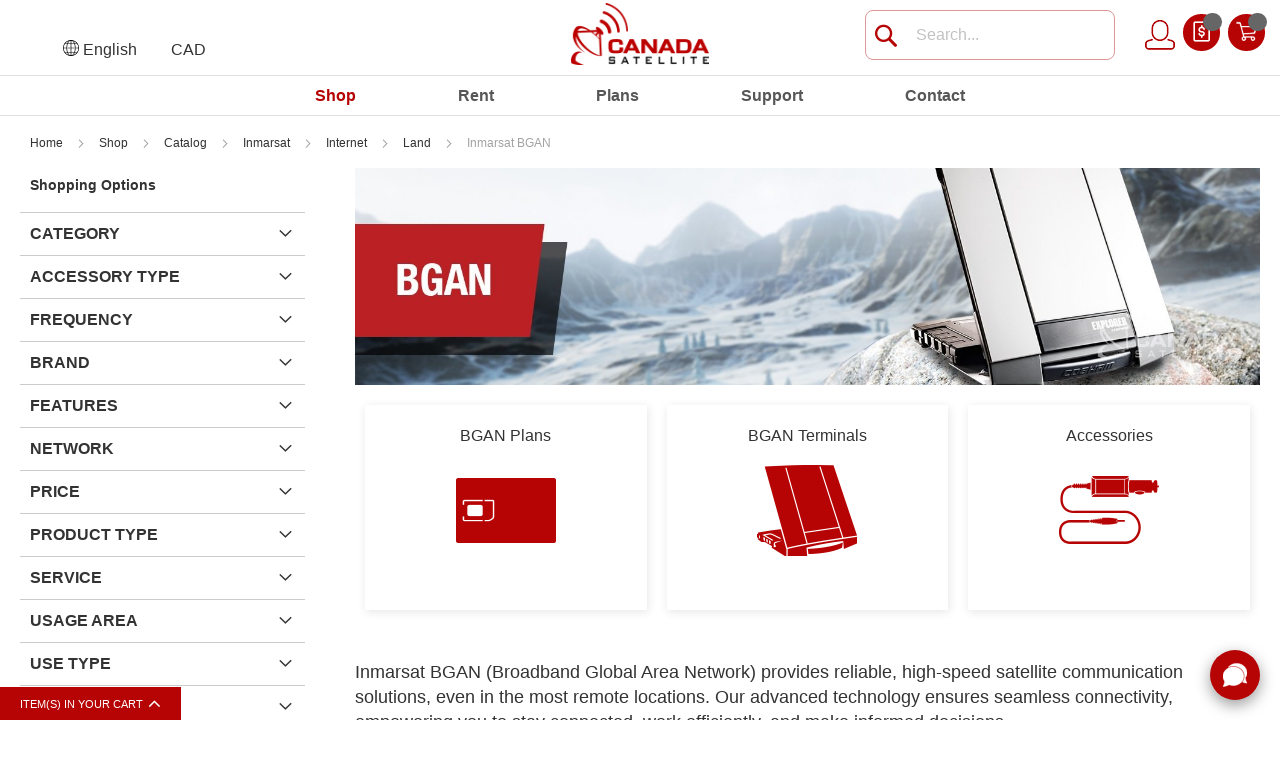

--- FILE ---
content_type: text/html; charset=UTF-8
request_url: https://www.canadasatellite.ca/BGAN-Portable-Satellite-Internet-and-Phone-from-Inmarsat-s/1661.htm
body_size: 48608
content:
 <!doctype html><html lang="en"><head>  <meta charset="utf-8"/>
<meta name="title" content="Inmarsat BGAN: Global Connectivity, Anytime, Anywhere"/>
<meta name="description" content="Inmarsat BGAN, satellite internet, satellite communication, global connectivity, remote internet, maritime internet, aviation internet, IoT, M2M, satellite data"/>
<meta name="keywords" content="Discover the power of Inmarsat BGAN. Our advanced satellite communication solutions provide reliable, high-speed connectivity, even in the most remote locations."/>
<meta name="robots" content="INDEX,FOLLOW"/>
<meta name="viewport" content="width=device-width, initial-scale=1, maximum-scale=1.0, user-scalable=no"/>
<meta name="format-detection" content="telephone=no"/>
<title>Inmarsat BGAN: Global Connectivity, Anytime, Anywhere</title>
<link rel="stylesheet" type="text/css" media="all" href="https://www.canadasatellite.ca/static/version1762202927/_cache/merged/3ce7fa8b84915971b8f49b736936269c.min.css"/>
<link rel="stylesheet" type="text/css" media="print" href="https://www.canadasatellite.ca/static/version1762202927/frontend/MageSuper/magestylish/en_CA/css/print.min.css"/>
<link rel="stylesheet" type="text/css" after="-" media="all" href="https://www.canadasatellite.ca/static/version1762202927/frontend/MageSuper/magestylish/en_CA/css/category.min.css"/>





















<link href="https://www.canadasatellite.ca/static/version1762202927/frontend/MageSuper/magestylish/en_CA/fonts/opensans/light/opensans-300.woff2"/>
<link href="https://www.canadasatellite.ca/static/version1762202927/frontend/MageSuper/magestylish/en_CA/fonts/opensans/regular/opensans-400.woff2"/>
<link href="https://www.canadasatellite.ca/static/version1762202927/frontend/MageSuper/magestylish/en_CA/fonts/opensans/semibold/opensans-600.woff2"/>
<link href="https://www.canadasatellite.ca/static/version1762202927/frontend/MageSuper/magestylish/en_CA/fonts/opensans/bold/opensans-700.woff2"/>
<link href="https://www.canadasatellite.ca/static/version1762202927/frontend/MageSuper/magestylish/en_CA/fonts/Luma-Icons.woff2"/>
<link rel="canonical" href="https://www.canadasatellite.ca/BGAN-Portable-Satellite-Internet-and-Phone-from-Inmarsat-s/1661.htm"/>
<link rel="icon" type="image/x-icon" href="https://www.canadasatellite.ca/media/favicon/default/android-icon-48x48.png"/>
<link rel="shortcut icon" type="image/x-icon" href="https://www.canadasatellite.ca/media/favicon/default/android-icon-48x48.png"/>
<!-- Hotjar Tracking Code for <a href="http://www.canadasatellite.ca">www.canadasatellite.ca</a> -->

<!--28b24d20a4f55c7f126bd53fe61ed8f7-->
<!--86a7ea84dbb1e9b061bdded6b6c9e9a2-->

<!-- Global site tag (gtag.js) - Google Analytics -->



<!--D6nzoFemUJ8NOi7R4CerDRSjmvMrGRaG--><!-- Business Structured Data --><!-- Sitelinks Searchbox Structured Data --><!-- Breadcrumbs Structured Data -->     <!-- BEGIN GOOGLE ANALYTICS CODE --><!-- END GOOGLE ANALYTICS CODE --> <!-- Hotjar Tracking Code for test.com --><!-- --></head><body data-container="body" data-mage-init='{"loaderAjax": {}, "loader": { "icon": "https://www.canadasatellite.ca/static/version1762202927/frontend/MageSuper/magestylish/en_CA/images/loader-2.gif"}}' class="page-with-filter page-products categorypath-bgan-portable-satellite-internet-and-phone-from-inmarsat-s-1661 category-bgan-portable-satellite-internet-and-phone-from-inmarsat-s-1661 catalog-category-view page-layout-2columns-left">               <noscript><div class="message global noscript"><div class="content"><p><strong>JavaScript seems to be disabled in your browser.</strong> <span>For the best experience on our site, be sure to turn on Javascript in your browser.</span></p></div></div></noscript>         <div class="page-wrapper"><header class="page-header"><div class="header content">    <div class="switcher language switcher-language" data-ui-id="language-switcher" id="switcher-language"><strong class="label switcher-label"><span>Language</span></strong> <div class="actions dropdown options switcher-options"><div class="action toggle switcher-trigger" id="switcher-language-trigger"><svg height="16px" width="16px" xmlns="http://www.w3.org/2000/svg" viewBox="0 0 120 120" style="enable-background:new 0 0 120 120" xml:space="preserve"><switch><g><path d="M60 120C26.9 120 0 93.1 0 60S26.9 0 60 0s60 26.9 60 60-26.9 60-60 60zM60 5C29.7 5 5 29.7 5 60s24.7 55 55 55 55-24.7 55-55S90.3 5 60 5z"/><path d="M60 120c-19.3 0-34.4-26.4-34.4-60S40.7 0 60 0s34.4 26.4 34.4 60-15.1 60-34.4 60zM60 5C43.8 5 30.5 29.7 30.5 60s13.2 55 29.5 55 29.5-24.7 29.5-55S76.2 5 60 5z"/><path d="M12.2 25.6h95.6v5H12.2zM12.2 89.5h95.6v5H12.2zM2.5 57.5h115v5H2.5z"/><path d="M57.5 2.5h5v115h-5z"/></g></switch></svg><strong class="view-en"><span>English</span></strong></div><ul style="display: none;" class="dropdown switcher-dropdown group-1" data-mage-init='{"dropdownDialog":{ "appendTo":"#switcher-language > .options", "triggerTarget":"#switcher-language-trigger", "closeOnMouseLeave": false, "triggerClass":"active", "parentClass":"active", "buttons":null}}'>    <li class="view-fr switcher-option"><a href="#" data-post='{"action":"https:\/\/www.canadasatellite.ca\/stores\/store\/redirect\/","data":{"uenc":"aHR0cHM6Ly93d3cuY2FuYWRhc2F0ZWxsaXRlLmNhL2ZyL0JHQU4tUG9ydGFibGUtU2F0ZWxsaXRlLUludGVybmV0LWFuZC1QaG9uZS1mcm9tLUlubWFyc2F0LXMvMTY2MS5odG0,","___store":"fr","___from_store":"en"}}'> Français</a></li>  </ul></div></div>      <div class="switcher currency switcher-currency" id="switcher-currency-nav"><strong class="label switcher-label"><span>Currency</span></strong> <div class="actions dropdown options switcher-options"><div class="action toggle switcher-trigger" id="switcher-currency-trigger-nav"><strong class="language-CAD"><span>CAD</span></strong></div><ul style="display: none" class="dropdown switcher-dropdown" data-mage-init='{"dropdownDialog":{ "appendTo":"#switcher-currency-nav > .options", "triggerTarget":"#switcher-currency-trigger-nav", "closeOnMouseLeave": false, "triggerClass":"active", "parentClass":"active", "buttons":null}}'>    <li class="currency-EUR switcher-option"><a href="#" data-post='{"action":"https:\/\/www.canadasatellite.ca\/directory\/currency\/switch\/","data":{"currency":"EUR","uenc":"aHR0cHM6Ly93d3cuY2FuYWRhc2F0ZWxsaXRlLmNhL0JHQU4tUG9ydGFibGUtU2F0ZWxsaXRlLUludGVybmV0LWFuZC1QaG9uZS1mcm9tLUlubWFyc2F0LXMvMTY2MS5odG0,"}}'>EUR - Euro</a></li>    <li class="currency-USD switcher-option"><a href="#" data-post='{"action":"https:\/\/www.canadasatellite.ca\/directory\/currency\/switch\/","data":{"currency":"USD","uenc":"aHR0cHM6Ly93d3cuY2FuYWRhc2F0ZWxsaXRlLmNhL0JHQU4tUG9ydGFibGUtU2F0ZWxsaXRlLUludGVybmV0LWFuZC1QaG9uZS1mcm9tLUlubWFyc2F0LXMvMTY2MS5odG0,"}}'>USD - US Dollar</a></li>  </ul></div></div>  <span data-action="toggle-nav" class="action nav-toggle"><div class="nav-toggle-container"><span></span> <span></span> <span></span></div></span>  <a class="logo" href="https://www.canadasatellite.ca/" title="Magento Commerce"> <img src="https://www.canadasatellite.ca/media/logo/stores/1/Logo.png" alt="Magento Commerce"/></a>  <div data-block="minicart" class="minicart-wrapper"><a class="action showcart" href="https://www.canadasatellite.ca/checkout/cart/" data-bind="scope: 'minicart_content'"><span class="text">My Cart</span> <span class="counter qty empty" data-bind="css: { empty: !!getCartParam('summary_count') == false && !isLoading() }, blockLoader: isLoading"><span class="counter-number"><!-- ko text: getCartParam('summary_count') --><!-- /ko --></span> <span class="counter-label"><!-- ko if: getCartParam('summary_count') --><!-- ko text: getCartParam('summary_count') --><!-- /ko --><!-- ko i18n: 'items' --><!-- /ko --><!-- /ko --></span></span></a>  <div class="block block-minicart" data-role="dropdownDialog" data-mage-init='{"dropdownDialog":{ "appendTo":"[data-block=minicart]", "triggerTarget":".showcart", "timeout": "2000", "closeOnMouseLeave": false, "closeOnEscape": true, "triggerClass":"active", "parentClass":"active", "buttons":[]}}'><div id="minicart-content-wrapper" data-bind="scope: 'minicart_content'"><!-- ko template: getTemplate() --><!-- /ko --></div>  </div> </div>  <div data-block="miniquote" class="miniquote-wrapper" style=""><a class="action showquote" href="https://www.canadasatellite.ca/quote/" data-bind="scope: 'miniquote_content'"><span class="text">My Quote</span> <span class="counter qty empty" data-bind="css: { empty: quote().summary_count == 0 }, blockLoader: isLoading"><span class="counter-number"><!-- ko text: quote().summary_count --><!-- /ko --></span> <span class="counter-label"><!-- ko if: quote().summary_count --><!-- ko text: quote().summary_count --><!-- /ko --><!-- ko text: $t('items') --><!-- /ko --><!-- /ko --></span></span></a>  </div><li class="my-accoun-link"><a class="account-link" href="https://www.canadasatellite.ca/customer/account/">My Account</a>
                
            </li>  <div class="block block-search"><div class="block block-title"><strong>Search</strong></div><div class="block block-content"><form class="form minisearch" id="search_mini_form" action="https://www.canadasatellite.ca/catalogsearch/result/" method="get"><div class="field search"><label class="label" for="search" data-role="minisearch-label"><span>Search</span></label> <div class="control"><input id="search" data-mage-init='{"quickSearch":{ "formSelector":"#search_mini_form", "url":"https://www.canadasatellite.ca/search/ajax/suggest/", "destinationSelector":"#search_autocomplete"} }' type="text" name="q" value="" placeholder="Search..." class="input-text" maxlength="128" role="combobox" aria-haspopup="false" aria-autocomplete="both" autocomplete="off"/><div id="search_autocomplete" class="search-autocomplete"></div> <div class="nested"><a class="action advanced" href="https://www.canadasatellite.ca/catalogsearch/advanced/" data-action="advanced-search">Advanced Search</a></div></div></div><div class="actions"><button type="submit" title="Search" class="action search"><span>Search</span></button></div></form></div></div><ul class="compare wrapper"> <li class="item link compare" data-bind="scope: 'compareProducts'" data-role="compare-products-link"><a class="action compare no-display" title="Compare&#x20;Products" data-bind="attr: {'href': compareProducts().listUrl}, css: {'no-display': !compareProducts().count}">Compare Products <span class="counter qty" data-bind="text: compareProducts().countCaption"></span></a></li> </ul></div></header>  <div class="breadcrumbs"><ul class="items"> <li class="item home"> <a href="https://www.canadasatellite.ca/" title="Go to Home Page">Home</a> </li>  <li class="item category5501"> <a href="https://www.canadasatellite.ca/Canada-Satellite-Contact-403-918-6300-855-55-CANADA-s/3452.htm" title="">Shop</a> </li>  <li class="item category5688"> <a href="https://www.canadasatellite.ca/Satellite-Catalog-s/2216.htm" title="">Catalog</a> </li>  <li class="item category5691"> <a href="https://www.canadasatellite.ca/Inmarsat-BGAN-Inmarsat-Phone-Inmarsat-Canada-s/1085.htm" title="">Inmarsat</a> </li>  <li class="item category5853"> <a href="https://www.canadasatellite.ca/Inmarsat-Broadband-BGAN-Portable-Satellite-Internet-Phone-s/2794.htm" title="">Internet</a> </li>  <li class="item category5854"> <a href="https://www.canadasatellite.ca/Land-Satellite-Internet-and-Phone-from-Inmarsat-s/3356.htm" title="">Land</a> </li>  <li class="item category5855"> <strong>Inmarsat BGAN</strong> </li> </ul></div><main id="maincontent" class="page-main"> <a id="contentarea" tabindex="-1"></a><div class="page messages"> <div data-placeholder="messages"></div> <div data-bind="scope: 'messages'"><div data-bind="foreach: { data: cookieMessages, as: 'message' }" class="messages"><div data-bind="attr: { class: 'message-' + message.type + ' ' + message.type + ' message', 'data-ui-id': 'message-' + message.type }"><div data-bind="html: message.text"></div></div></div><div data-bind="foreach: { data: messages().messages, as: 'message' }" class="messages"><div data-bind="attr: { class: 'message-' + message.type + ' ' + message.type + ' message', 'data-ui-id': 'message-' + message.type }"><div data-bind="html: message.text"></div></div></div></div></div><div class="category-view">  </div><div class="columns"><div class="column main"><div id="mageplaza-autorelated-block-before-content"></div><input name="form_key" type="hidden" value="u8BWU8zLsn5wQWba"/> <div id="authenticationPopup" data-bind="scope:'authenticationPopup'" style="display: none;"><!-- ko template: getTemplate() --><!-- /ko --></div>      <div class="catalog-banner-section">  <div class="category-image"><img src="https://www.canadasatellite.ca/media/catalog/category/bgan-banner-canada.jpg" alt="Inmarsat&#x20;BGAN" title="Inmarsat&#x20;BGAN" class="image"/></div></div>   <div class="subcategory-container"><ul class="subcatlist"> <li class="col-sm-8 col-md-8 col-xs-12"><div class="subcatitem"> <a href="https://www.canadasatellite.ca/bgan-subscriptions.htm"><h3 class="subcat-title">BGAN Plans</h3><div class="subcat-image"><img src="https://www.canadasatellite.ca/media/catalog/category/Plans-Icon_1.png" alt="BGAN Plans" title="BGAN Plans" class="image"/> </div></a></div></li>  <li class="col-sm-8 col-md-8 col-xs-12"><div class="subcatitem"> <a href="https://www.canadasatellite.ca/Portable-BGAN-Satellite-Internet-Terminals-s/2124.htm"><h3 class="subcat-title">BGAN Terminals</h3><div class="subcat-image"><img src="https://www.canadasatellite.ca/media/catalog/category/BGAN-710-Icon.png" alt="BGAN Terminals" title="BGAN Terminals" class="image"/> </div></a></div></li>  <li class="col-sm-8 col-md-8 col-xs-12"><div class="subcatitem"> <a href="https://www.canadasatellite.ca/BGAN-Accessories-s/2739.htm"><h3 class="subcat-title">Accessories</h3><div class="subcat-image"><img src="https://www.canadasatellite.ca/media/catalog/category/Accessories-Icon.png" alt="Accessories" title="Accessories" class="image"/> </div></a></div></li>  <div class="clear"></div></ul></div><div class="catalog-description-section">   <div class="category-description"><p><span style="font-family: helvetica; font-size: large;">Inmarsat BGAN (Broadband Global Area Network) provides reliable, high-speed satellite communication solutions, even in the most remote locations. Our advanced technology ensures seamless connectivity, empowering you to stay connected, work efficiently, and make informed decisions.</span></p></div></div> <div id="layer-product-list">        <div class="toolbar-section"><div class="manualcategorytitle"><h1 class="page-title"><span class="base">Inmarsat BGAN</span></h1></div>   <div class="toolbar toolbar-products" data-mage-init='{"productListToolbarForm":{"mode":"product_list_mode","direction":"product_list_dir","order":"product_list_order","limit":"product_list_limit","modeDefault":"grid","directionDefault":"asc","orderDefault":"position","limitDefault":"15","url":"https:\/\/www.canadasatellite.ca\/BGAN-Portable-Satellite-Internet-and-Phone-from-Inmarsat-s\/1661.htm","formKey":"u8BWU8zLsn5wQWba","post":false}}'>           <div class="field limiter"><label class="label" for="limiter"><span>Show</span></label> <div class="control"><select id="limiter" data-role="limiter" class="limiter-options"> <option value="15" selected="selected">15</option> <option value="30">30</option> <option value="45">45</option></select></div><span class="limiter-text">per page</span></div>    <div class="toolbar-sorter sorter"><label class="sorter-label" for="sorter">Sort By</label> <select id="sorter" data-role="sorter" class="sorter-options"> <option value="position" selected="selected">Position</option> <option value="name">Product Name</option> <option value="price">Price</option> <option value="popularity">Popularity</option> <option value="attr_shipping_weight__kg_">Shipping Weight (kg)</option></select>  <a title="Set Descending Direction" href="#" class="action sorter-action sort-asc" data-role="direction-switcher" data-value="desc"><span>Set Descending Direction</span></a> </div> </div></div>    <div class="products wrapper grid products-grid"> <ol class="products list items product-items">  <li class="item product product-item"> <div class="product-item-info" data-container="product-grid">   <a href="https://www.canadasatellite.ca/Cobham-Explorer-510-BGAN-Land-Portable-Satellite-p/Cobham-BGAN-Explorer-510-Pre-Owned.htm" class="product photo product-item-photo" tabindex="-1">  <span class="product-image-container" style="width:400px;"><span class="product-image-wrapper" style="padding-bottom: 100%;"><img class="product-image-photo clazyload" src="https://www.canadasatellite.ca/static/version1762202927/frontend/MageSuper/magestylish/en_CA/images/lazyload_placeholder.gif" data-img="https://www.canadasatellite.ca/media/catalog/product/cache/728617c6636d90bea9d31e9e0817f96b/e/x/explorer_e510_-_copy_2.jpg" width="" height="" alt="Cobham Explorer 510 BGAN Land Portable Satellite Internet Terminal (403711A-00500)"/></span></span></a> <div class="product details product-item-details"> <strong class="product name product-item-name"><a class="product-item-link" href="https://www.canadasatellite.ca/Cobham-Explorer-510-BGAN-Land-Portable-Satellite-p/Cobham-BGAN-Explorer-510-Pre-Owned.htm">Cobham Explorer 510 BGAN Land Portable Satellite Internet Terminal (Pre-Owned)</a></strong>  <div data-role="aw-ar-product-summary-container" data-bind="scope: 'awArReviewSummary696429292'"><!-- ko template: getTemplate() --><!-- /ko --></div> <div class="price-box price-final_price" data-role="priceBox" data-product-id="10664" data-price-box="product-id-10664">  <!--<span class="price_colon">:</span>--> <span class="old-price">  <span class="price-container price-final_price tax weee"> <span id="old-price-10664" data-price-amount="5002.94" data-price-type="oldPrice" class="price-wrapper "><span class="price">C$5,002.94</span></span>  </span></span> <span class="special-price">  <span class="price-container price-final_price tax weee"> <span id="product-price-10664" data-price-amount="2855.76" data-price-type="finalPrice" class="price-wrapper "><span class="price">C$2,855.76</span></span>  </span></span>  </div>  <div class="product-item-inner"><div class="product actions product-item-actions"><div class="actions-primary">  <form data-role="tocart-form" action="https://www.canadasatellite.ca/checkout/cart/add/uenc/aHR0cHM6Ly93d3cuY2FuYWRhc2F0ZWxsaXRlLmNhL0JHQU4tUG9ydGFibGUtU2F0ZWxsaXRlLUludGVybmV0LWFuZC1QaG9uZS1mcm9tLUlubWFyc2F0LXMvMTY2MS5odG0%2C/product/10664/" method="post"><input type="hidden" name="product" value="10664"><input type="hidden" name="uenc" value="[base64],"><input name="form_key" type="hidden" value="u8BWU8zLsn5wQWba"/> <button type="submit" title="Add to Cart" class="action tocart primary"><span>Add to Cart</span></button></form></div><div data-role="add-to-links" class="actions-secondary">   <a href="#" class="action towishlist" title="Add&#x20;to&#x20;Wish&#x20;List" aria-label="Add&#x20;to&#x20;Wish&#x20;List" data-post='{"action":"https:\/\/www.canadasatellite.ca\/wishlist\/index\/add\/","data":{"product":10664,"uenc":"aHR0cHM6Ly93d3cuY2FuYWRhc2F0ZWxsaXRlLmNhL0JHQU4tUG9ydGFibGUtU2F0ZWxsaXRlLUludGVybmV0LWFuZC1QaG9uZS1mcm9tLUlubWFyc2F0LXMvMTY2MS5odG0,"}}' data-action="add-to-wishlist" role="button"><span>Add to Wish List</span></a>  <a href="#" class="action tocompare" title="Add&#x20;to&#x20;Compare" aria-label="Add&#x20;to&#x20;Compare" data-post='{"action":"https:\/\/www.canadasatellite.ca\/catalog\/product_compare\/add\/","data":{"product":"10664","uenc":"aHR0cHM6Ly93d3cuY2FuYWRhc2F0ZWxsaXRlLmNhL0JHQU4tUG9ydGFibGUtU2F0ZWxsaXRlLUludGVybmV0LWFuZC1QaG9uZS1mcm9tLUlubWFyc2F0LXMvMTY2MS5odG0,"}}' role="button"><span>Add to Compare</span></a> </div></div></div></div></div>  </li><li class="item product product-item"> <div class="product-item-info" data-container="product-grid">   <a href="https://www.canadasatellite.ca/Cobham-Explorer-510-BGAN-Land-Portable-Satellite-p/Cobham-BGAN-Explorer-510.htm" class="product photo product-item-photo" tabindex="-1">  <span class="product-image-container" style="width:400px;"><span class="product-image-wrapper" style="padding-bottom: 100%;"><img class="product-image-photo clazyload" src="https://www.canadasatellite.ca/static/version1762202927/frontend/MageSuper/magestylish/en_CA/images/lazyload_placeholder.gif" data-img="https://www.canadasatellite.ca/media/catalog/product/cache/728617c6636d90bea9d31e9e0817f96b/e/x/explorer_e510_-_copy.jpg" width="" height="" alt="Cobham Explorer 510 BGAN Land Portable Satellite Internet Terminal (403711A-00500)"/></span></span></a> <div class="product details product-item-details"> <strong class="product name product-item-name"><a class="product-item-link" href="https://www.canadasatellite.ca/Cobham-Explorer-510-BGAN-Land-Portable-Satellite-p/Cobham-BGAN-Explorer-510.htm">Cobham Explorer 510 BGAN Land Portable Satellite Internet Terminal (403711A-00506)</a></strong>  <div data-role="aw-ar-product-summary-container" data-bind="scope: 'awArReviewSummary1251489477'"><!-- ko template: getTemplate() --><!-- /ko --></div> <div class="price-box price-final_price" data-role="priceBox" data-product-id="5387" data-price-box="product-id-5387">  <!--<span class="price_colon">:</span>-->   <span class="price-container price-final_price tax weee"> <span id="product-price-5387" data-price-amount="5002.94" data-price-type="finalPrice" class="price-wrapper "><span class="price">C$5,002.94</span></span>  </span>  </div>  <div class="product-item-inner"><div class="product actions product-item-actions"><div class="actions-primary">  <form data-role="tocart-form" action="https://www.canadasatellite.ca/checkout/cart/add/uenc/aHR0cHM6Ly93d3cuY2FuYWRhc2F0ZWxsaXRlLmNhL0JHQU4tUG9ydGFibGUtU2F0ZWxsaXRlLUludGVybmV0LWFuZC1QaG9uZS1mcm9tLUlubWFyc2F0LXMvMTY2MS5odG0%2C/product/5387/" method="post"><input type="hidden" name="product" value="5387"><input type="hidden" name="uenc" value="[base64],,"><input name="form_key" type="hidden" value="u8BWU8zLsn5wQWba"/> <button type="submit" title="Add to Cart" class="action tocart primary"><span>Add to Cart</span></button></form></div><div data-role="add-to-links" class="actions-secondary">   <a href="#" class="action towishlist" title="Add&#x20;to&#x20;Wish&#x20;List" aria-label="Add&#x20;to&#x20;Wish&#x20;List" data-post='{"action":"https:\/\/www.canadasatellite.ca\/wishlist\/index\/add\/","data":{"product":5387,"uenc":"aHR0cHM6Ly93d3cuY2FuYWRhc2F0ZWxsaXRlLmNhL0JHQU4tUG9ydGFibGUtU2F0ZWxsaXRlLUludGVybmV0LWFuZC1QaG9uZS1mcm9tLUlubWFyc2F0LXMvMTY2MS5odG0,"}}' data-action="add-to-wishlist" role="button"><span>Add to Wish List</span></a>  <a href="#" class="action tocompare" title="Add&#x20;to&#x20;Compare" aria-label="Add&#x20;to&#x20;Compare" data-post='{"action":"https:\/\/www.canadasatellite.ca\/catalog\/product_compare\/add\/","data":{"product":"5387","uenc":"aHR0cHM6Ly93d3cuY2FuYWRhc2F0ZWxsaXRlLmNhL0JHQU4tUG9ydGFibGUtU2F0ZWxsaXRlLUludGVybmV0LWFuZC1QaG9uZS1mcm9tLUlubWFyc2F0LXMvMTY2MS5odG0,"}}' role="button"><span>Add to Compare</span></a> </div></div></div></div></div>  </li><li class="item product product-item"> <div class="product-item-info" data-container="product-grid">   <a href="https://www.canadasatellite.ca/Hughes-9202-BGAN-Satellite-Internet-Terminal-p/Hughes-BGAN-9202-IP-Terminal.htm" class="product photo product-item-photo" tabindex="-1">  <span class="product-image-container" style="width:400px;"><span class="product-image-wrapper" style="padding-bottom: 100%;"><img class="product-image-photo clazyload" src="https://www.canadasatellite.ca/static/version1762202927/frontend/MageSuper/magestylish/en_CA/images/lazyload_placeholder.gif" data-img="https://www.canadasatellite.ca/media/catalog/product/cache/728617c6636d90bea9d31e9e0817f96b/h/u/hughes_9202_bgan_terminal_front_facing_right-1000.jpg" width="" height="" alt="Hughes 9202 BGAN Land Portable Satellite Internet Terminal w/ WiFi (3500566-0001)"/></span></span></a> <div class="product details product-item-details"> <strong class="product name product-item-name"><a class="product-item-link" href="https://www.canadasatellite.ca/Hughes-9202-BGAN-Satellite-Internet-Terminal-p/Hughes-BGAN-9202-IP-Terminal.htm">Hughes 9202M BGAN Land Portable Satellite Internet Terminal w/ WiFi (3500566-0004)</a></strong>  <div data-role="aw-ar-product-summary-container" data-bind="scope: 'awArReviewSummary1562005312'"><!-- ko template: getTemplate() --><!-- /ko --></div> <div class="price-box price-final_price" data-role="priceBox" data-product-id="5698" data-price-box="product-id-5698">  <!--<span class="price_colon">:</span>-->   <span class="price-container price-final_price tax weee"> <span id="product-price-5698" data-price-amount="5926.23" data-price-type="finalPrice" class="price-wrapper "><span class="price">C$5,926.23</span></span>  </span>  </div>  <div class="product-item-inner"><div class="product actions product-item-actions"><div class="actions-primary">  <form data-role="tocart-form" action="https://www.canadasatellite.ca/checkout/cart/add/uenc/aHR0cHM6Ly93d3cuY2FuYWRhc2F0ZWxsaXRlLmNhL0JHQU4tUG9ydGFibGUtU2F0ZWxsaXRlLUludGVybmV0LWFuZC1QaG9uZS1mcm9tLUlubWFyc2F0LXMvMTY2MS5odG0%2C/product/5698/" method="post"><input type="hidden" name="product" value="5698"><input type="hidden" name="uenc" value="[base64],,"><input name="form_key" type="hidden" value="u8BWU8zLsn5wQWba"/> <button type="submit" title="Add to Cart" class="action tocart primary"><span>Add to Cart</span></button></form></div><div data-role="add-to-links" class="actions-secondary">   <a href="#" class="action towishlist" title="Add&#x20;to&#x20;Wish&#x20;List" aria-label="Add&#x20;to&#x20;Wish&#x20;List" data-post='{"action":"https:\/\/www.canadasatellite.ca\/wishlist\/index\/add\/","data":{"product":5698,"uenc":"aHR0cHM6Ly93d3cuY2FuYWRhc2F0ZWxsaXRlLmNhL0JHQU4tUG9ydGFibGUtU2F0ZWxsaXRlLUludGVybmV0LWFuZC1QaG9uZS1mcm9tLUlubWFyc2F0LXMvMTY2MS5odG0,"}}' data-action="add-to-wishlist" role="button"><span>Add to Wish List</span></a>  <a href="#" class="action tocompare" title="Add&#x20;to&#x20;Compare" aria-label="Add&#x20;to&#x20;Compare" data-post='{"action":"https:\/\/www.canadasatellite.ca\/catalog\/product_compare\/add\/","data":{"product":"5698","uenc":"aHR0cHM6Ly93d3cuY2FuYWRhc2F0ZWxsaXRlLmNhL0JHQU4tUG9ydGFibGUtU2F0ZWxsaXRlLUludGVybmV0LWFuZC1QaG9uZS1mcm9tLUlubWFyc2F0LXMvMTY2MS5odG0,"}}' role="button"><span>Add to Compare</span></a> </div></div></div></div></div>  </li><li class="item product product-item"> <div class="product-item-info" data-container="product-grid">   <a href="https://www.canadasatellite.ca/Cobham-SATCOM-BGAN-Explorer-710-p/Thrane-BGAN-Explorer-710.htm" class="product photo product-item-photo" tabindex="-1">  <span class="product-image-container" style="width:400px;"><span class="product-image-wrapper" style="padding-bottom: 100%;"><img class="product-image-photo clazyload" src="https://www.canadasatellite.ca/static/version1762202927/frontend/MageSuper/magestylish/en_CA/images/lazyload_placeholder.gif" data-img="https://www.canadasatellite.ca/media/catalog/product/cache/728617c6636d90bea9d31e9e0817f96b/c/o/cobham_explorer_710_bgan-canada.jpg" width="" height="" alt="Cobham SATCOM BGAN Explorer 710 Land Portable Satellite Internet Terminal (403720B-00506)"/></span></span></a> <div class="product details product-item-details"> <strong class="product name product-item-name"><a class="product-item-link" href="https://www.canadasatellite.ca/Cobham-SATCOM-BGAN-Explorer-710-p/Thrane-BGAN-Explorer-710.htm">Cobham SATCOM BGAN Explorer 710 Land Portable Satellite Internet Terminal (403720B-00506)</a></strong>  <div data-role="aw-ar-product-summary-container" data-bind="scope: 'awArReviewSummary1422880601'"><!-- ko template: getTemplate() --><!-- /ko --></div> <div class="price-box price-final_price" data-role="priceBox" data-product-id="7660" data-price-box="product-id-7660">  <!--<span class="price_colon">:</span>-->   <span class="price-container price-final_price tax weee"> <span id="product-price-7660" data-price-amount="12452.25" data-price-type="finalPrice" class="price-wrapper "><span class="price">C$12,452.25</span></span>  </span>  </div>  <div class="product-item-inner"><div class="product actions product-item-actions"><div class="actions-primary">  <form data-role="tocart-form" action="https://www.canadasatellite.ca/checkout/cart/add/uenc/aHR0cHM6Ly93d3cuY2FuYWRhc2F0ZWxsaXRlLmNhL0JHQU4tUG9ydGFibGUtU2F0ZWxsaXRlLUludGVybmV0LWFuZC1QaG9uZS1mcm9tLUlubWFyc2F0LXMvMTY2MS5odG0%2C/product/7660/" method="post"><input type="hidden" name="product" value="7660"><input type="hidden" name="uenc" value="[base64],,"><input name="form_key" type="hidden" value="u8BWU8zLsn5wQWba"/> <button type="submit" title="Add to Cart" class="action tocart primary"><span>Add to Cart</span></button></form></div><div data-role="add-to-links" class="actions-secondary">   <a href="#" class="action towishlist" title="Add&#x20;to&#x20;Wish&#x20;List" aria-label="Add&#x20;to&#x20;Wish&#x20;List" data-post='{"action":"https:\/\/www.canadasatellite.ca\/wishlist\/index\/add\/","data":{"product":7660,"uenc":"aHR0cHM6Ly93d3cuY2FuYWRhc2F0ZWxsaXRlLmNhL0JHQU4tUG9ydGFibGUtU2F0ZWxsaXRlLUludGVybmV0LWFuZC1QaG9uZS1mcm9tLUlubWFyc2F0LXMvMTY2MS5odG0,"}}' data-action="add-to-wishlist" role="button"><span>Add to Wish List</span></a>  <a href="#" class="action tocompare" title="Add&#x20;to&#x20;Compare" aria-label="Add&#x20;to&#x20;Compare" data-post='{"action":"https:\/\/www.canadasatellite.ca\/catalog\/product_compare\/add\/","data":{"product":"7660","uenc":"aHR0cHM6Ly93d3cuY2FuYWRhc2F0ZWxsaXRlLmNhL0JHQU4tUG9ydGFibGUtU2F0ZWxsaXRlLUludGVybmV0LWFuZC1QaG9uZS1mcm9tLUlubWFyc2F0LXMvMTY2MS5odG0,"}}' role="button"><span>Add to Compare</span></a> </div></div></div></div></div>  </li><li class="item product product-item"> <div class="product-item-info" data-container="product-grid">   <a href="https://www.canadasatellite.ca/Cobham-Explorer-323-p/Thrane-BGAN-Explorer-323.htm" class="product photo product-item-photo" tabindex="-1">  <span class="product-image-container" style="width:400px;"><span class="product-image-wrapper" style="padding-bottom: 100%;"><img class="product-image-photo clazyload" src="https://www.canadasatellite.ca/static/version1762202927/frontend/MageSuper/magestylish/en_CA/images/lazyload_placeholder.gif" data-img="https://www.canadasatellite.ca/media/catalog/product/cache/728617c6636d90bea9d31e9e0817f96b/e/x/explorer-323.jpg" width="" height="" alt="Cobham BGAN Explorer 325"/></span></span></a> <div class="product details product-item-details"> <strong class="product name product-item-name"><a class="product-item-link" href="https://www.canadasatellite.ca/Cobham-Explorer-323-p/Thrane-BGAN-Explorer-323.htm">Cobham Explorer 323 (403723A-00500)</a></strong>  <div data-role="aw-ar-product-summary-container" data-bind="scope: 'awArReviewSummary169829623'"><!-- ko template: getTemplate() --><!-- /ko --></div> <div class="price-box price-final_price" data-role="priceBox" data-product-id="8727" data-price-box="product-id-8727">  <!--<span class="price_colon">:</span>-->   <span class="price-container price-final_price tax weee"> <span id="product-price-8727" data-price-amount="6133.79" data-price-type="finalPrice" class="price-wrapper "><span class="price">C$6,133.79</span></span>  </span>  </div>  <div class="product-item-inner"><div class="product actions product-item-actions"><div class="actions-primary">  <form data-role="tocart-form" action="https://www.canadasatellite.ca/checkout/cart/add/uenc/aHR0cHM6Ly93d3cuY2FuYWRhc2F0ZWxsaXRlLmNhL0JHQU4tUG9ydGFibGUtU2F0ZWxsaXRlLUludGVybmV0LWFuZC1QaG9uZS1mcm9tLUlubWFyc2F0LXMvMTY2MS5odG0%2C/product/8727/" method="post"><input type="hidden" name="product" value="8727"><input type="hidden" name="uenc" value="[base64],,"><input name="form_key" type="hidden" value="u8BWU8zLsn5wQWba"/> <button type="submit" title="Add to Cart" class="action tocart primary"><span>Add to Cart</span></button></form></div><div data-role="add-to-links" class="actions-secondary">   <a href="#" class="action towishlist" title="Add&#x20;to&#x20;Wish&#x20;List" aria-label="Add&#x20;to&#x20;Wish&#x20;List" data-post='{"action":"https:\/\/www.canadasatellite.ca\/wishlist\/index\/add\/","data":{"product":8727,"uenc":"aHR0cHM6Ly93d3cuY2FuYWRhc2F0ZWxsaXRlLmNhL0JHQU4tUG9ydGFibGUtU2F0ZWxsaXRlLUludGVybmV0LWFuZC1QaG9uZS1mcm9tLUlubWFyc2F0LXMvMTY2MS5odG0,"}}' data-action="add-to-wishlist" role="button"><span>Add to Wish List</span></a>  <a href="#" class="action tocompare" title="Add&#x20;to&#x20;Compare" aria-label="Add&#x20;to&#x20;Compare" data-post='{"action":"https:\/\/www.canadasatellite.ca\/catalog\/product_compare\/add\/","data":{"product":"8727","uenc":"aHR0cHM6Ly93d3cuY2FuYWRhc2F0ZWxsaXRlLmNhL0JHQU4tUG9ydGFibGUtU2F0ZWxsaXRlLUludGVybmV0LWFuZC1QaG9uZS1mcm9tLUlubWFyc2F0LXMvMTY2MS5odG0,"}}' role="button"><span>Add to Compare</span></a> </div></div></div></div></div>  </li><li class="item product product-item"> <div class="product-item-info" data-container="product-grid">   <a href="https://www.canadasatellite.ca/Cobham-BGAN-Explorer-325-p/Thrane-BGAN-Explorer-325.htm" class="product photo product-item-photo" tabindex="-1">  <span class="product-image-container" style="width:400px;"><span class="product-image-wrapper" style="padding-bottom: 100%;"><img class="product-image-photo clazyload" src="https://www.canadasatellite.ca/static/version1762202927/frontend/MageSuper/magestylish/en_CA/images/lazyload_placeholder.gif" data-img="https://www.canadasatellite.ca/media/catalog/product/cache/728617c6636d90bea9d31e9e0817f96b/c/o/cobham-explorer-325.jpg" width="" height="" alt="Cobham BGAN Explorer 325"/></span></span></a> <div class="product details product-item-details"> <strong class="product name product-item-name"><a class="product-item-link" href="https://www.canadasatellite.ca/Cobham-BGAN-Explorer-325-p/Thrane-BGAN-Explorer-325.htm">Cobham BGAN Explorer 325 Vehicular In Motion Satellite Internet System (403721A-00535)</a></strong>  <div data-role="aw-ar-product-summary-container" data-bind="scope: 'awArReviewSummary415194647'"><!-- ko template: getTemplate() --><!-- /ko --></div> <div class="price-box price-final_price" data-role="priceBox" data-product-id="7653" data-price-box="product-id-7653">  <!--<span class="price_colon">:</span>-->   <span class="price-container price-final_price tax weee"> <span id="product-price-7653" data-price-amount="8867.88" data-price-type="finalPrice" class="price-wrapper "><span class="price">C$8,867.88</span></span>  </span>  </div>  <div class="product-item-inner"><div class="product actions product-item-actions"><div class="actions-primary">  <form data-role="tocart-form" action="https://www.canadasatellite.ca/checkout/cart/add/uenc/aHR0cHM6Ly93d3cuY2FuYWRhc2F0ZWxsaXRlLmNhL0JHQU4tUG9ydGFibGUtU2F0ZWxsaXRlLUludGVybmV0LWFuZC1QaG9uZS1mcm9tLUlubWFyc2F0LXMvMTY2MS5odG0%2C/product/7653/" method="post"><input type="hidden" name="product" value="7653"><input type="hidden" name="uenc" value="[base64],,"><input name="form_key" type="hidden" value="u8BWU8zLsn5wQWba"/> <button type="submit" title="Add to Cart" class="action tocart primary"><span>Add to Cart</span></button></form></div><div data-role="add-to-links" class="actions-secondary">   <a href="#" class="action towishlist" title="Add&#x20;to&#x20;Wish&#x20;List" aria-label="Add&#x20;to&#x20;Wish&#x20;List" data-post='{"action":"https:\/\/www.canadasatellite.ca\/wishlist\/index\/add\/","data":{"product":7653,"uenc":"aHR0cHM6Ly93d3cuY2FuYWRhc2F0ZWxsaXRlLmNhL0JHQU4tUG9ydGFibGUtU2F0ZWxsaXRlLUludGVybmV0LWFuZC1QaG9uZS1mcm9tLUlubWFyc2F0LXMvMTY2MS5odG0,"}}' data-action="add-to-wishlist" role="button"><span>Add to Wish List</span></a>  <a href="#" class="action tocompare" title="Add&#x20;to&#x20;Compare" aria-label="Add&#x20;to&#x20;Compare" data-post='{"action":"https:\/\/www.canadasatellite.ca\/catalog\/product_compare\/add\/","data":{"product":"7653","uenc":"aHR0cHM6Ly93d3cuY2FuYWRhc2F0ZWxsaXRlLmNhL0JHQU4tUG9ydGFibGUtU2F0ZWxsaXRlLUludGVybmV0LWFuZC1QaG9uZS1mcm9tLUlubWFyc2F0LXMvMTY2MS5odG0,"}}' role="button"><span>Add to Compare</span></a> </div></div></div></div></div>  </li><li class="item product product-item"> <div class="product-item-info" data-container="product-grid">   <a href="https://www.canadasatellite.ca/Cobham-BGAN-Explorer-727-p/Thrane-Thrane-BGAN-Exploer-727.htm" class="product photo product-item-photo" tabindex="-1">  <span class="product-image-container" style="width:400px;"><span class="product-image-wrapper" style="padding-bottom: 100%;"><img class="product-image-photo clazyload" src="https://www.canadasatellite.ca/static/version1762202927/frontend/MageSuper/magestylish/en_CA/images/lazyload_placeholder.gif" data-img="https://www.canadasatellite.ca/media/catalog/product/cache/728617c6636d90bea9d31e9e0817f96b/e/x/explorer_727.jpg" width="" height="" alt="Cobham BGAN Explorer 727"/></span></span></a> <div class="product details product-item-details"> <strong class="product name product-item-name"><a class="product-item-link" href="https://www.canadasatellite.ca/Cobham-BGAN-Explorer-727-p/Thrane-Thrane-BGAN-Exploer-727.htm">Cobham BGAN Explorer 727 Vehicular In Motion Satellite Internet System (403722A-20002)</a></strong>  <div data-role="aw-ar-product-summary-container" data-bind="scope: 'awArReviewSummary1740743167'"><!-- ko template: getTemplate() --><!-- /ko --></div> <div class="price-box price-final_price" data-role="priceBox" data-product-id="7664" data-price-box="product-id-7664">  <!--<span class="price_colon">:</span>-->   <span class="price-container price-final_price tax weee"> <span id="product-price-7664" data-price-amount="18601.79" data-price-type="finalPrice" class="price-wrapper "><span class="price">C$18,601.79</span></span>  </span>  </div>  <div class="product-item-inner"><div class="product actions product-item-actions"><div class="actions-primary">  <form data-role="tocart-form" action="https://www.canadasatellite.ca/checkout/cart/add/uenc/aHR0cHM6Ly93d3cuY2FuYWRhc2F0ZWxsaXRlLmNhL0JHQU4tUG9ydGFibGUtU2F0ZWxsaXRlLUludGVybmV0LWFuZC1QaG9uZS1mcm9tLUlubWFyc2F0LXMvMTY2MS5odG0%2C/product/7664/" method="post"><input type="hidden" name="product" value="7664"><input type="hidden" name="uenc" value="[base64],,"><input name="form_key" type="hidden" value="u8BWU8zLsn5wQWba"/> <button type="submit" title="Add to Cart" class="action tocart primary"><span>Add to Cart</span></button></form></div><div data-role="add-to-links" class="actions-secondary">   <a href="#" class="action towishlist" title="Add&#x20;to&#x20;Wish&#x20;List" aria-label="Add&#x20;to&#x20;Wish&#x20;List" data-post='{"action":"https:\/\/www.canadasatellite.ca\/wishlist\/index\/add\/","data":{"product":7664,"uenc":"aHR0cHM6Ly93d3cuY2FuYWRhc2F0ZWxsaXRlLmNhL0JHQU4tUG9ydGFibGUtU2F0ZWxsaXRlLUludGVybmV0LWFuZC1QaG9uZS1mcm9tLUlubWFyc2F0LXMvMTY2MS5odG0,"}}' data-action="add-to-wishlist" role="button"><span>Add to Wish List</span></a>  <a href="#" class="action tocompare" title="Add&#x20;to&#x20;Compare" aria-label="Add&#x20;to&#x20;Compare" data-post='{"action":"https:\/\/www.canadasatellite.ca\/catalog\/product_compare\/add\/","data":{"product":"7664","uenc":"aHR0cHM6Ly93d3cuY2FuYWRhc2F0ZWxsaXRlLmNhL0JHQU4tUG9ydGFibGUtU2F0ZWxsaXRlLUludGVybmV0LWFuZC1QaG9uZS1mcm9tLUlubWFyc2F0LXMvMTY2MS5odG0,"}}' role="button"><span>Add to Compare</span></a> </div></div></div></div></div>  </li><li class="item product product-item"> <div class="product-item-info" data-container="product-grid">   <a href="https://www.canadasatellite.ca/Hughes-9201-BGAN-Inmarsat-Terminal-3500059-0001-p/Hughes-BGAN-HNS-9201.htm" class="product photo product-item-photo" tabindex="-1">  <span class="product-image-container" style="width:400px;"><span class="product-image-wrapper" style="padding-bottom: 100%;"><img class="product-image-photo clazyload" src="https://www.canadasatellite.ca/static/version1762202927/frontend/MageSuper/magestylish/en_CA/images/lazyload_placeholder.gif" data-img="https://www.canadasatellite.ca/media/catalog/product/cache/728617c6636d90bea9d31e9e0817f96b/9/2/9201-j.jpg" width="" height="" alt="Hughes HNS 9201 BGAN Inmarsat Terminal (3500059-0001)"/></span></span></a> <div class="product details product-item-details"> <strong class="product name product-item-name"><a class="product-item-link" href="https://www.canadasatellite.ca/Hughes-9201-BGAN-Inmarsat-Terminal-3500059-0001-p/Hughes-BGAN-HNS-9201.htm">Hughes HNS 9201 BGAN Inmarsat Terminal (3500059-0001)</a></strong>  <div data-role="aw-ar-product-summary-container" data-bind="scope: 'awArReviewSummary1595011127'"><!-- ko template: getTemplate() --><!-- /ko --></div> <div class="price-box price-final_price" data-role="priceBox" data-product-id="5703" data-price-box="product-id-5703">  <!--<span class="price_colon">:</span>-->   <span class="price-container price-final_price tax weee"> <span id="product-price-5703" data-price-amount="2064.16" data-price-type="finalPrice" class="price-wrapper "><span class="price">C$2,064.16</span></span>  </span>  </div>  <div class="product-item-inner"><div class="product actions product-item-actions"><div class="actions-primary">  <form data-role="tocart-form" action="https://www.canadasatellite.ca/checkout/cart/add/uenc/aHR0cHM6Ly93d3cuY2FuYWRhc2F0ZWxsaXRlLmNhL0JHQU4tUG9ydGFibGUtU2F0ZWxsaXRlLUludGVybmV0LWFuZC1QaG9uZS1mcm9tLUlubWFyc2F0LXMvMTY2MS5odG0%2C/product/5703/" method="post"><input type="hidden" name="product" value="5703"><input type="hidden" name="uenc" value="[base64],,"><input name="form_key" type="hidden" value="u8BWU8zLsn5wQWba"/> <button type="submit" title="Add to Cart" class="action tocart primary"><span>Add to Cart</span></button></form></div><div data-role="add-to-links" class="actions-secondary">   <a href="#" class="action towishlist" title="Add&#x20;to&#x20;Wish&#x20;List" aria-label="Add&#x20;to&#x20;Wish&#x20;List" data-post='{"action":"https:\/\/www.canadasatellite.ca\/wishlist\/index\/add\/","data":{"product":5703,"uenc":"aHR0cHM6Ly93d3cuY2FuYWRhc2F0ZWxsaXRlLmNhL0JHQU4tUG9ydGFibGUtU2F0ZWxsaXRlLUludGVybmV0LWFuZC1QaG9uZS1mcm9tLUlubWFyc2F0LXMvMTY2MS5odG0,"}}' data-action="add-to-wishlist" role="button"><span>Add to Wish List</span></a>  <a href="#" class="action tocompare" title="Add&#x20;to&#x20;Compare" aria-label="Add&#x20;to&#x20;Compare" data-post='{"action":"https:\/\/www.canadasatellite.ca\/catalog\/product_compare\/add\/","data":{"product":"5703","uenc":"aHR0cHM6Ly93d3cuY2FuYWRhc2F0ZWxsaXRlLmNhL0JHQU4tUG9ydGFibGUtU2F0ZWxsaXRlLUludGVybmV0LWFuZC1QaG9uZS1mcm9tLUlubWFyc2F0LXMvMTY2MS5odG0,"}}' role="button"><span>Add to Compare</span></a> </div></div></div></div></div>  </li><li class="item product product-item"> <div class="product-item-info" data-container="product-grid">   <a href="https://www.canadasatellite.ca/Hughes-9202-BGAN-Iridium-9575-Rental-p/Hughes-BGAN-9202-9575-Rent.htm" class="product photo product-item-photo" tabindex="-1">  <span class="product-image-container" style="width:400px;"><span class="product-image-wrapper" style="padding-bottom: 100%;"><img class="product-image-photo clazyload" src="https://www.canadasatellite.ca/static/version1762202927/frontend/MageSuper/magestylish/en_CA/images/lazyload_placeholder.gif" data-img="https://www.canadasatellite.ca/media/catalog/product/cache/728617c6636d90bea9d31e9e0817f96b/h/u/hughes-9202-iridium-9575-1000_-bundle_-_copy.jpg" width="" height="" alt="Hughes 9202 BGAN Land Portable Satellite Internet Terminal w/ WiFi + Iridium 9575 Extreme Satellite Phone &quot;Extreme Portable Global Office&quot; Bundle
"/></span></span></a> <div class="product details product-item-details"> <strong class="product name product-item-name"><a class="product-item-link" href="https://www.canadasatellite.ca/Hughes-9202-BGAN-Iridium-9575-Rental-p/Hughes-BGAN-9202-9575-Rent.htm">Hughes 9202 BGAN Land Portable Satellite Internet Terminal w/ WiFi + Iridium 9575 Extreme Satellite Phone &quot;Extreme Portable Global Office&quot; Bundle</a></strong>  <div data-role="aw-ar-product-summary-container" data-bind="scope: 'awArReviewSummary2027509693'"><!-- ko template: getTemplate() --><!-- /ko --></div> <div class="price-box price-final_price" data-role="priceBox" data-product-id="5667" data-price-box="product-id-5667">     <span class="special-price">  <span class="price-container price-final_price tax weee"> <span class="price-label">Sale Price:</span>  <span id="product-price-5667" data-price-amount="7934.44" data-price-type="finalPrice" class="price-wrapper "><span class="price">C$7,934.44</span></span>  </span></span>   </div>  <div class="product-item-inner"><div class="product actions product-item-actions"><div class="actions-primary">  <form data-role="tocart-form" action="https://www.canadasatellite.ca/checkout/cart/add/uenc/aHR0cHM6Ly93d3cuY2FuYWRhc2F0ZWxsaXRlLmNhL0JHQU4tUG9ydGFibGUtU2F0ZWxsaXRlLUludGVybmV0LWFuZC1QaG9uZS1mcm9tLUlubWFyc2F0LXMvMTY2MS5odG0%2C/product/5667/" method="post"><input type="hidden" name="product" value="5667"><input type="hidden" name="uenc" value="[base64],,"><input name="form_key" type="hidden" value="u8BWU8zLsn5wQWba"/> <button type="submit" title="Add to Cart" class="action tocart primary"><span>Add to Cart</span></button></form></div><div data-role="add-to-links" class="actions-secondary">   <a href="#" class="action towishlist" title="Add&#x20;to&#x20;Wish&#x20;List" aria-label="Add&#x20;to&#x20;Wish&#x20;List" data-post='{"action":"https:\/\/www.canadasatellite.ca\/wishlist\/index\/add\/","data":{"product":5667,"uenc":"aHR0cHM6Ly93d3cuY2FuYWRhc2F0ZWxsaXRlLmNhL0JHQU4tUG9ydGFibGUtU2F0ZWxsaXRlLUludGVybmV0LWFuZC1QaG9uZS1mcm9tLUlubWFyc2F0LXMvMTY2MS5odG0,"}}' data-action="add-to-wishlist" role="button"><span>Add to Wish List</span></a>  <a href="#" class="action tocompare" title="Add&#x20;to&#x20;Compare" aria-label="Add&#x20;to&#x20;Compare" data-post='{"action":"https:\/\/www.canadasatellite.ca\/catalog\/product_compare\/add\/","data":{"product":"5667","uenc":"aHR0cHM6Ly93d3cuY2FuYWRhc2F0ZWxsaXRlLmNhL0JHQU4tUG9ydGFibGUtU2F0ZWxsaXRlLUludGVybmV0LWFuZC1QaG9uZS1mcm9tLUlubWFyc2F0LXMvMTY2MS5odG0,"}}' role="button"><span>Add to Compare</span></a> </div></div></div></div></div>  </li><li class="item product product-item"> <div class="product-item-info" data-container="product-grid">   <a href="https://www.canadasatellite.ca/Hughes-9202-Iridium-9555-Bundle-p/Hughes-BGAN-9202-9555-Bundle.htm" class="product photo product-item-photo" tabindex="-1">  <span class="product-image-container" style="width:400px;"><span class="product-image-wrapper" style="padding-bottom: 100%;"><img class="product-image-photo clazyload" src="https://www.canadasatellite.ca/static/version1762202927/frontend/MageSuper/magestylish/en_CA/images/lazyload_placeholder.gif" data-img="https://www.canadasatellite.ca/media/catalog/product/cache/728617c6636d90bea9d31e9e0817f96b/h/u/hughes-9202-iridium-9555-main_-1000_1.jpg" width="" height="" alt="Hughes 9202 BGAN Land Portable Satellite Internet Terminal w/ WiFi + Iridium 9555 Satellite Phone &quot;WiFi Portable Office&quot; Bundle"/></span></span></a> <div class="product details product-item-details"> <strong class="product name product-item-name"><a class="product-item-link" href="https://www.canadasatellite.ca/Hughes-9202-Iridium-9555-Bundle-p/Hughes-BGAN-9202-9555-Bundle.htm">Hughes 9202 BGAN Land Portable Satellite Internet Terminal w/ WiFi + Iridium 9555 Satellite Phone &quot;WiFi Portable Office&quot; Bundle</a></strong>  <div data-role="aw-ar-product-summary-container" data-bind="scope: 'awArReviewSummary1447953935'"><!-- ko template: getTemplate() --><!-- /ko --></div> <div class="price-box price-final_price" data-role="priceBox" data-product-id="5658" data-price-box="product-id-5658">     <span class="special-price">  <span class="price-container price-final_price tax weee"> <span class="price-label">Sale Price:</span>  <span id="product-price-5658" data-price-amount="7509.7" data-price-type="finalPrice" class="price-wrapper "><span class="price">C$7,509.70</span></span>  </span></span>   </div>  <div class="product-item-inner"><div class="product actions product-item-actions"><div class="actions-primary">  <form data-role="tocart-form" action="https://www.canadasatellite.ca/checkout/cart/add/uenc/aHR0cHM6Ly93d3cuY2FuYWRhc2F0ZWxsaXRlLmNhL0JHQU4tUG9ydGFibGUtU2F0ZWxsaXRlLUludGVybmV0LWFuZC1QaG9uZS1mcm9tLUlubWFyc2F0LXMvMTY2MS5odG0%2C/product/5658/" method="post"><input type="hidden" name="product" value="5658"><input type="hidden" name="uenc" value="[base64],,"><input name="form_key" type="hidden" value="u8BWU8zLsn5wQWba"/> <button type="submit" title="Add to Cart" class="action tocart primary"><span>Add to Cart</span></button></form></div><div data-role="add-to-links" class="actions-secondary">   <a href="#" class="action towishlist" title="Add&#x20;to&#x20;Wish&#x20;List" aria-label="Add&#x20;to&#x20;Wish&#x20;List" data-post='{"action":"https:\/\/www.canadasatellite.ca\/wishlist\/index\/add\/","data":{"product":5658,"uenc":"aHR0cHM6Ly93d3cuY2FuYWRhc2F0ZWxsaXRlLmNhL0JHQU4tUG9ydGFibGUtU2F0ZWxsaXRlLUludGVybmV0LWFuZC1QaG9uZS1mcm9tLUlubWFyc2F0LXMvMTY2MS5odG0,"}}' data-action="add-to-wishlist" role="button"><span>Add to Wish List</span></a>  <a href="#" class="action tocompare" title="Add&#x20;to&#x20;Compare" aria-label="Add&#x20;to&#x20;Compare" data-post='{"action":"https:\/\/www.canadasatellite.ca\/catalog\/product_compare\/add\/","data":{"product":"5658","uenc":"aHR0cHM6Ly93d3cuY2FuYWRhc2F0ZWxsaXRlLmNhL0JHQU4tUG9ydGFibGUtU2F0ZWxsaXRlLUludGVybmV0LWFuZC1QaG9uZS1mcm9tLUlubWFyc2F0LXMvMTY2MS5odG0,"}}' role="button"><span>Add to Compare</span></a> </div></div></div></div></div>  </li><li class="item product product-item"> <div class="product-item-info" data-container="product-grid">   <a href="https://www.canadasatellite.ca/Harris-RF-7800B-DU024-Land-Portable-Broadband-Glob-p/Harris-RF-7800B-DU024-BGAN.htm" class="product photo product-item-photo" tabindex="-1">  <span class="product-image-container" style="width:400px;"><span class="product-image-wrapper" style="padding-bottom: 100%;"><img class="product-image-photo clazyload" src="https://www.canadasatellite.ca/static/version1762202927/frontend/MageSuper/magestylish/en_CA/images/lazyload_placeholder.gif" data-img="https://www.canadasatellite.ca/media/catalog/product/cache/728617c6636d90bea9d31e9e0817f96b/r/f/rf7800bduo24.jpg" width="" height="" alt="Harris RF-7800B-DU024 Land Portable Broadband Global Area Network (BGAN) Satellite Internet Terminal"/></span></span></a> <div class="product details product-item-details"> <strong class="product name product-item-name"><a class="product-item-link" href="https://www.canadasatellite.ca/Harris-RF-7800B-DU024-Land-Portable-Broadband-Glob-p/Harris-RF-7800B-DU024-BGAN.htm">Harris RF-7800B-DU024 Land Portable Broadband Global Area Network (BGAN) Satellite Internet Terminal</a></strong>  <div data-role="aw-ar-product-summary-container" data-bind="scope: 'awArReviewSummary1946766193'"><!-- ko template: getTemplate() --><!-- /ko --></div> <div class="price-box price-final_price" data-role="priceBox" data-product-id="5615" data-price-box="product-id-5615"> </div>  <div class="product-item-inner"><div class="product actions product-item-actions"><div class="actions-primary">  <form data-role="tocart-form" action="https://www.canadasatellite.ca/checkout/cart/add/uenc/aHR0cHM6Ly93d3cuY2FuYWRhc2F0ZWxsaXRlLmNhL0JHQU4tUG9ydGFibGUtU2F0ZWxsaXRlLUludGVybmV0LWFuZC1QaG9uZS1mcm9tLUlubWFyc2F0LXMvMTY2MS5odG0%2C/product/5615/" method="post"><input type="hidden" name="product" value="5615"><input type="hidden" name="uenc" value="[base64],,"><input name="form_key" type="hidden" value="u8BWU8zLsn5wQWba"/> <button type="submit" title="Add to Cart" class="action tocart primary"><span>Add to Cart</span></button></form></div><div data-role="add-to-links" class="actions-secondary">   <a href="#" class="action towishlist" title="Add&#x20;to&#x20;Wish&#x20;List" aria-label="Add&#x20;to&#x20;Wish&#x20;List" data-post='{"action":"https:\/\/www.canadasatellite.ca\/wishlist\/index\/add\/","data":{"product":5615,"uenc":"aHR0cHM6Ly93d3cuY2FuYWRhc2F0ZWxsaXRlLmNhL0JHQU4tUG9ydGFibGUtU2F0ZWxsaXRlLUludGVybmV0LWFuZC1QaG9uZS1mcm9tLUlubWFyc2F0LXMvMTY2MS5odG0,"}}' data-action="add-to-wishlist" role="button"><span>Add to Wish List</span></a>  <a href="#" class="action tocompare" title="Add&#x20;to&#x20;Compare" aria-label="Add&#x20;to&#x20;Compare" data-post='{"action":"https:\/\/www.canadasatellite.ca\/catalog\/product_compare\/add\/","data":{"product":"5615","uenc":"aHR0cHM6Ly93d3cuY2FuYWRhc2F0ZWxsaXRlLmNhL0JHQU4tUG9ydGFibGUtU2F0ZWxsaXRlLUludGVybmV0LWFuZC1QaG9uZS1mcm9tLUlubWFyc2F0LXMvMTY2MS5odG0,"}}' role="button"><span>Add to Compare</span></a> </div></div></div></div></div></li> </ol></div>   <div class="toolbar toolbar-products" data-mage-init='{"productListToolbarForm":{"mode":"product_list_mode","direction":"product_list_dir","order":"product_list_order","limit":"product_list_limit","modeDefault":"grid","directionDefault":"asc","orderDefault":"position","limitDefault":"15","url":"https:\/\/www.canadasatellite.ca\/BGAN-Portable-Satellite-Internet-and-Phone-from-Inmarsat-s\/1661.htm","formKey":"u8BWU8zLsn5wQWba","post":false}}'>           <div class="field limiter"><label class="label" for="limiter"><span>Show</span></label> <div class="control"><select id="limiter" data-role="limiter" class="limiter-options"> <option value="15" selected="selected">15</option> <option value="30">30</option> <option value="45">45</option></select></div><span class="limiter-text">per page</span></div>    <div class="toolbar-sorter sorter"><label class="sorter-label" for="sorter">Sort By</label> <select id="sorter" data-role="sorter" class="sorter-options"> <option value="position" selected="selected">Position</option> <option value="name">Product Name</option> <option value="price">Price</option> <option value="popularity">Popularity</option> <option value="attr_shipping_weight__kg_">Shipping Weight (kg)</option></select>  <a title="Set Descending Direction" href="#" class="action sorter-action sort-asc" data-role="direction-switcher" data-value="desc"><span>Set Descending Direction</span></a> </div> </div>    </div><div class="catalog-info-section">   <div class="category-description"><p><span style="font-family: helvetica; font-size: large;">Inmarsat BGAN refers to the Inmarsat satellites providing access to a broadband global area network for global communications coverage. To access this network, BGAN terminals are configured for use with the Inmarsat satellites. The BGAN terminal first locates its’ position using GPS before attempting to connect with an Inmarsat satellite. This is why a clear of line of sight is required to communicate with the geostationary satellites.</span></p>
<p><span style="font-family: helvetica; font-size: large;">The terminal may need to be adjusted until the satellite connection is established. On average it doesn’t take longer than a minute or two for a BGAN terminal to find a good signal. BGAN is widely used across all industries such as telemedicine, remote site monitoring, disaster and emergency response, and military as well as for recreational use.</span></p>
<h2><span style="font-family: helvetica; font-size: x-large;">BGAN Terminals</span></h2>
<p><span style="font-family: helvetica; font-size: large;">Portable land BGAN terminals like the Inmarsat BGAN Explorer and <a href="/Hughes-9202-BGAN-Satellite-Internet-Terminal-p/Hughes-BGAN-9202-IP-Terminal.htm">Hughes BGAN</a> Inmarsat models are more appealing than the traditional satellite dishes because they are about the size of a laptop, making them light weight and easily portable. Whether attached to a vehicle or carried under your arm to any remote location, BGAN offer a multitude of capabilities depending on the make and model.</span></p>
<p><span style="font-family: helvetica; font-size: large;">Some Inmarsat BGAN terminals allow you to connect your computer via USB, Bluetooth, Wi-Fi, or with an Ethernet cable to access Internet and email services. Other models come with the standard RJ11 phone connection to use a handset for telephony services, as well as being able to send faxes or SMS messages. BGAN terminals can also support routers or switches to allow multiple computers and VOIP phones to connect where you need to setup a mobile office.</span></p>
<h3><span style="font-family: helvetica; font-size: large;">BGAN Rentals</span></h3>
<p><span style="font-family: helvetica; font-size: large;">The price of BGAN terminals can end up being costly, especially if you don’t need to use it regularly. Canada Satellite offers cost-effective BGAN satellite rentals. Portable rental units include the Cobham Explorer 510 BGAN terminal with or without an Iridium phone, depending on your connectivity requirements.</span></p>
<h3><span style="font-family: helvetica; font-size: large;">Accessories</span></h3>
<p><span style="font-family: helvetica; font-size: large;">Investing in accessories like batteries and chargers will always ensure your BGAN terminal never lets you down. Being stranded without power and connectivity can put you in a dangerous situation so having a backup is critical when traveling to any isolated region. Car chargers and solar chargers are available for various terminals, as well as extra cables for every ‘what-if’ situation.</span></p>
<p><span style="font-family: helvetica; font-size: large;">The RedPort Optimizers are useful to connect smartphones and other devices by broadcasting your satellite feed as a Wi-Fi hotspot with firewall features to block any unwanted services or connections.</span></p>
<h2><span style="font-family: helvetica; font-size: x-large;">BGAN Plans</span></h2>
<p><span style="font-family: helvetica; font-size: large;">There are several BGAN Prepaid and Postpaid options available for airtime and data usage on the Inmarsat network. BGAN Prepaid airtime is best suited for infrequent, seasonal or emergency use. The Postpaid options are for regular users who may need constant access without the hassle of having to top-up or run the risk of being low on airtime credit. You can choose the options for your expected level of use and pay a monthly subscription for a set period, being 12, 24 or 26 months.</span></p></div></div>     <div class="product-custometab-faq"> <div class="main-faqs-page-index-view"><h3 class="faqcat-title" style="color: #3399cc" title="Category Questions">Category Questions</h3><div class="panel-group question-list" id="accordion"></div></div> <div class="actions-toolbar faq-form-actions" style="margin-bottom: 10px;"><div class="primary actions-primary"><button type="button" class="action write primary"><span>Ask a question</span></button></div></div><div class="FaqMainForm "><form enctype="multipart/form-data" data-mage-init='{"validation": {}}' action="https://www.canadasatellite.ca/custom_faqs/faq/addquetion/" class="faq-form" method="post" id="faq-form"><fieldset class="fieldset"><legend class="legend review-legend"><span>Your Question:</span></legend><br/> <div class="field faq-field-name required"><label for="guest_name_field" class="label"><span>Name</span></label> <div class="control"><input type="text" name="guest_name" id="guest_name_field" class="input-text" data-validate="{required:true}"/></div></div><div class="field faq-field-emailaddress required"><label for="emailaddress_field" class="label"><span>Email</span></label> <div class="control"><input type="text" name="guest_emailaddress" id="emailaddress_field" class="input-text" data-validate="{required:true, 'validate-email':true}"/></div></div><div class="field faq-field-phone"><label for="phone_field" class="label"><span>Phone</span></label> <div class="control"><input type="text" name="phone" id="phone_field" class="input-text"/></div></div> <div class="field faq-field-question required"><label for="question_field" class="label"><span>Question</span></label> <div class="control"><textarea name="question" id="question_field" class="input-text" data-validate="{required:true}"></textarea></div></div>    <input type="hidden" name="producturl" value="https://www.canadasatellite.ca/BGAN-Portable-Satellite-Internet-and-Phone-from-Inmarsat-s/1661.htm"><input type="hidden" name="productname" value="Inmarsat BGAN"><input type="hidden" name="pcategoryid" value="5855"><input type="hidden" name="recaptcha_response_v3" id="recaptchaResponseV3"></fieldset><div class="actions-toolbar faq-form-actions"><div class="primary actions-primary"><button type="submit" class="action submit primary"><span>Submit Question</span></button></div></div></form></div></div>   <div id="mageplaza-autorelated-block-after-content"></div>   <div id="mageplaza-autorelated-block" data-mage-init='{ "mageplaza/autorelated_block": { "ajaxData": {"url":"https:\/\/www.canadasatellite.ca\/autorelated\/ajax\/load\/","urlClick":"https:\/\/www.canadasatellite.ca\/autorelated\/ajax\/click\/","isAjax":true,"originalRequest":{"route":"catalog","module":"catalog","controller":"category","action":"view","uri":"\/BGAN-Portable-Satellite-Internet-and-Phone-from-Inmarsat-s\/1661.htm","product_id":"","category_id":"5855"}} } }'></div></div><div class="sidebar sidebar-main"> <div id="layered-filter-block-container" class="layered-filter-block-container"><div id="mageplaza-autorelated-block-before-sidebar"></div>   <div class="block filter" id="layered-filter-block" data-mage-init='{"collapsible":{"openedState": "active", "collapsible": true, "active": false, "collateral": { "openedState": "filter-active", "element": "body" } }}'><div id="ln_overlay" class="ln_overlay"><div class="loader"><img src="https://www.canadasatellite.ca/static/version1762202927/frontend/MageSuper/magestylish/en_CA/images/loader-1.gif" alt="Loading..."></div></div><div class="block-title filter-title" data-count="0"><strong data-role="title">Shop By</strong></div><div class="block-content filter-content">         <strong role="heading" aria-level="2" class="block-subtitle filter-subtitle">Shopping Options</strong> <div class="filter-options" id="narrow-by-list" data-role="content"> <div data-role="ln_collapsible" class="filter-options-item" attribute="cat"><div data-role="ln_title" class="filter-options-title">Category</div><div data-role="ln_content" class="filter-options-content">  <ol class="items"> <li class="item"> <a data-link="https://www.canadasatellite.ca/BGAN-Portable-Satellite-Internet-and-Phone-from-Inmarsat-s/1661.htm?cat=6279">BGAN Terminals  <span class="count">9<span class="filter-count-label"> item</span></span> </a> </li> </ol></div></div>    <div data-role="ln_collapsible" class="filter-options-item" attribute="accessory_type"><div data-role="ln_title" class="filter-options-title">ACCESSORY TYPE</div><div data-role="ln_content" class="filter-options-content">  <ol class="items"> <li class="item"> <a data-link="https://www.canadasatellite.ca/BGAN-Portable-Satellite-Internet-and-Phone-from-Inmarsat-s/1661.htm?accessory_type=100">BUNDLE  <span class="count">1<span class="filter-count-label"> item</span></span> </a> </li>  <li class="item"> <a data-link="https://www.canadasatellite.ca/BGAN-Portable-Satellite-Internet-and-Phone-from-Inmarsat-s/1661.htm?accessory_type=117">HANDSET  <span class="count">2<span class="filter-count-label"> item</span></span> </a> </li>  <li class="item"> <a data-link="https://www.canadasatellite.ca/BGAN-Portable-Satellite-Internet-and-Phone-from-Inmarsat-s/1661.htm?accessory_type=118">TERMINAL  <span class="count">10<span class="filter-count-label"> item</span></span> </a> </li> </ol></div></div>      <div data-role="ln_collapsible" class="filter-options-item" attribute="band"><div data-role="ln_title" class="filter-options-title">FREQUENCY</div><div data-role="ln_content" class="filter-options-content">  <ol class="items"> <li class="item"> <a data-link="https://www.canadasatellite.ca/BGAN-Portable-Satellite-Internet-and-Phone-from-Inmarsat-s/1661.htm?band=241">L BAND (1-2 GHz)  <span class="count">9<span class="filter-count-label"> item</span></span> </a> </li> </ol></div></div>    <div data-role="ln_collapsible" class="filter-options-item" attribute="brand"><div data-role="ln_title" class="filter-options-title">BRAND</div><div data-role="ln_content" class="filter-options-content">  <ol class="items"> <li class="item"> <a data-link="https://www.canadasatellite.ca/BGAN-Portable-Satellite-Internet-and-Phone-from-Inmarsat-s/1661.htm?brand=55">COBHAM  <span class="count">6<span class="filter-count-label"> item</span></span> </a> </li>  <li class="item"> <a data-link="https://www.canadasatellite.ca/BGAN-Portable-Satellite-Internet-and-Phone-from-Inmarsat-s/1661.htm?brand=167">HARRIS  <span class="count">1<span class="filter-count-label"> item</span></span> </a> </li>  <li class="item"> <a data-link="https://www.canadasatellite.ca/BGAN-Portable-Satellite-Internet-and-Phone-from-Inmarsat-s/1661.htm?brand=168">HUGHES  <span class="count">4<span class="filter-count-label"> item</span></span> </a> </li>  <li class="item"> <a data-link="https://www.canadasatellite.ca/BGAN-Portable-Satellite-Internet-and-Phone-from-Inmarsat-s/1661.htm?brand=58">IRIDIUM  <span class="count">2<span class="filter-count-label"> item</span></span> </a> </li> </ol></div></div>        <div data-role="ln_collapsible" class="filter-options-item" attribute="features"><div data-role="ln_title" class="filter-options-title">FEATURES</div><div data-role="ln_content" class="filter-options-content">  <ol class="items"> <li class="item"> <a data-link="https://www.canadasatellite.ca/BGAN-Portable-Satellite-Internet-and-Phone-from-Inmarsat-s/1661.htm?features=184">PHONE  <span class="count">7<span class="filter-count-label"> item</span></span> </a> </li>  <li class="item"> <a data-link="https://www.canadasatellite.ca/BGAN-Portable-Satellite-Internet-and-Phone-from-Inmarsat-s/1661.htm?features=185">TEXT MESSAGING  <span class="count">7<span class="filter-count-label"> item</span></span> </a> </li>  <li class="item"> <a data-link="https://www.canadasatellite.ca/BGAN-Portable-Satellite-Internet-and-Phone-from-Inmarsat-s/1661.htm?features=186">GPS  <span class="count">1<span class="filter-count-label"> item</span></span> </a> </li>  <li class="item"> <a data-link="https://www.canadasatellite.ca/BGAN-Portable-Satellite-Internet-and-Phone-from-Inmarsat-s/1661.htm?features=187">SOS  <span class="count">1<span class="filter-count-label"> item</span></span> </a> </li>  <li class="item"> <a data-link="https://www.canadasatellite.ca/BGAN-Portable-Satellite-Internet-and-Phone-from-Inmarsat-s/1661.htm?features=189">INTERNET  <span class="count">10<span class="filter-count-label"> item</span></span> </a> </li>  <li class="item"> <a data-link="https://www.canadasatellite.ca/BGAN-Portable-Satellite-Internet-and-Phone-from-Inmarsat-s/1661.htm?features=732">EMAIL  <span class="count">7<span class="filter-count-label"> item</span></span> </a> </li>  <li class="item"> <a data-link="https://www.canadasatellite.ca/BGAN-Portable-Satellite-Internet-and-Phone-from-Inmarsat-s/1661.htm?features=735">FTP  <span class="count">7<span class="filter-count-label"> item</span></span> </a> </li>  <li class="item"> <a data-link="https://www.canadasatellite.ca/BGAN-Portable-Satellite-Internet-and-Phone-from-Inmarsat-s/1661.htm?features=733">VoIP  <span class="count">5<span class="filter-count-label"> item</span></span> </a> </li>  <li class="item"> <a data-link="https://www.canadasatellite.ca/BGAN-Portable-Satellite-Internet-and-Phone-from-Inmarsat-s/1661.htm?features=734">VIDEO STREAMING  <span class="count">7<span class="filter-count-label"> item</span></span> </a> </li>  <li class="item"> <a data-link="https://www.canadasatellite.ca/BGAN-Portable-Satellite-Internet-and-Phone-from-Inmarsat-s/1661.htm?features=750">ISDN (64 Kbps)  <span class="count">3<span class="filter-count-label"> item</span></span> </a> </li>  <li class="item"> <a data-link="https://www.canadasatellite.ca/BGAN-Portable-Satellite-Internet-and-Phone-from-Inmarsat-s/1661.htm?features=751">FoIP (FAX)  <span class="count">5<span class="filter-count-label"> item</span></span> </a> </li>  <li class="item"> <a data-link="https://www.canadasatellite.ca/BGAN-Portable-Satellite-Internet-and-Phone-from-Inmarsat-s/1661.htm?features=193">FREE INCOMING CALLS*  <span class="count">2<span class="filter-count-label"> item</span></span> </a> </li>  <li class="item"> <a data-link="https://www.canadasatellite.ca/BGAN-Portable-Satellite-Internet-and-Phone-from-Inmarsat-s/1661.htm?features=194">FREE INCOMING SMS**  <span class="count">2<span class="filter-count-label"> item</span></span> </a> </li>  <li class="item"> <a data-link="https://www.canadasatellite.ca/BGAN-Portable-Satellite-Internet-and-Phone-from-Inmarsat-s/1661.htm?features=766">FREE VOICEMAIL***  <span class="count">2<span class="filter-count-label"> item</span></span> </a> </li> </ol></div></div>        <div data-role="ln_collapsible" class="filter-options-item" attribute="network"><div data-role="ln_title" class="filter-options-title">NETWORK</div><div data-role="ln_content" class="filter-options-content">  <ol class="items"> <li class="item"> <a data-link="https://www.canadasatellite.ca/BGAN-Portable-Satellite-Internet-and-Phone-from-Inmarsat-s/1661.htm?network=63">INMARSAT  <span class="count">11<span class="filter-count-label"> item</span></span> </a> </li>  <li class="item"> <a data-link="https://www.canadasatellite.ca/BGAN-Portable-Satellite-Internet-and-Phone-from-Inmarsat-s/1661.htm?network=64">IRIDIUM  <span class="count">2<span class="filter-count-label"> item</span></span> </a> </li> </ol></div></div>    <div data-role="ln_collapsible" class="filter-options-item" attribute="price"><div data-role="ln_title" class="filter-options-title">Price</div><div data-role="ln_content" class="filter-options-content">  <ol class="items"> <li class="item"> <a data-link="https://www.canadasatellite.ca/BGAN-Portable-Satellite-Internet-and-Phone-from-Inmarsat-s/1661.htm?price=-10000"><span class="price">C$0.00</span> - <span class="price">C$9,999.99</span>  <span class="count">7<span class="filter-count-label"> item</span></span> </a> </li>  <li class="item"> <a data-link="https://www.canadasatellite.ca/BGAN-Portable-Satellite-Internet-and-Phone-from-Inmarsat-s/1661.htm?price=10000-"><span class="price">C$10,000.00</span> and above  <span class="count">4<span class="filter-count-label"> item</span></span> </a> </li> </ol></div></div>    <div data-role="ln_collapsible" class="filter-options-item" attribute="product_category"><div data-role="ln_title" class="filter-options-title">PRODUCT TYPE</div><div data-role="ln_content" class="filter-options-content">  <ol class="items"> <li class="item"> <a data-link="https://www.canadasatellite.ca/BGAN-Portable-Satellite-Internet-and-Phone-from-Inmarsat-s/1661.htm?product_category=158">SATELLITE PHONE  <span class="count">2<span class="filter-count-label"> item</span></span> </a> </li>  <li class="item"> <a data-link="https://www.canadasatellite.ca/BGAN-Portable-Satellite-Internet-and-Phone-from-Inmarsat-s/1661.htm?product_category=159">SATELLITE INTERNET  <span class="count">11<span class="filter-count-label"> item</span></span> </a> </li> </ol></div></div>        <div data-role="ln_collapsible" class="filter-options-item" attribute="service"><div data-role="ln_title" class="filter-options-title">SERVICE</div><div data-role="ln_content" class="filter-options-content">  <ol class="items"> <li class="item"> <a data-link="https://www.canadasatellite.ca/BGAN-Portable-Satellite-Internet-and-Phone-from-Inmarsat-s/1661.htm?service=75">INMARSAT BGAN  <span class="count">11<span class="filter-count-label"> item</span></span> </a> </li>  <li class="item"> <a data-link="https://www.canadasatellite.ca/BGAN-Portable-Satellite-Internet-and-Phone-from-Inmarsat-s/1661.htm?service=346">INMARSAT BGAN LINK  <span class="count">1<span class="filter-count-label"> item</span></span> </a> </li>  <li class="item"> <a data-link="https://www.canadasatellite.ca/BGAN-Portable-Satellite-Internet-and-Phone-from-Inmarsat-s/1661.htm?service=81">IRIDIUM VOICE  <span class="count">2<span class="filter-count-label"> item</span></span> </a> </li> </ol></div></div>      <div data-role="ln_collapsible" class="filter-options-item" attribute="usage_area"><div data-role="ln_title" class="filter-options-title">USAGE AREA</div><div data-role="ln_content" class="filter-options-content">  <ol class="items"> <li class="item"> <a data-link="https://www.canadasatellite.ca/BGAN-Portable-Satellite-Internet-and-Phone-from-Inmarsat-s/1661.htm?usage_area=68">100% GLOBAL  <span class="count">2<span class="filter-count-label"> item</span></span> </a> </li>  <li class="item"> <a data-link="https://www.canadasatellite.ca/BGAN-Portable-Satellite-Internet-and-Phone-from-Inmarsat-s/1661.htm?usage_area=71">GLOBAL (EXCEPT POLAR REGIONS)  <span class="count">11<span class="filter-count-label"> item</span></span> </a> </li> </ol></div></div>    <div data-role="ln_collapsible" class="filter-options-item" attribute="use_type"><div data-role="ln_title" class="filter-options-title">USE TYPE</div><div data-role="ln_content" class="filter-options-content">  <ol class="items"> <li class="item"> <a data-link="https://www.canadasatellite.ca/BGAN-Portable-Satellite-Internet-and-Phone-from-Inmarsat-s/1661.htm?use_type=48">FIXED  <span class="count">2<span class="filter-count-label"> item</span></span> </a> </li>  <li class="item"> <a data-link="https://www.canadasatellite.ca/BGAN-Portable-Satellite-Internet-and-Phone-from-Inmarsat-s/1661.htm?use_type=49">HANDHELD  <span class="count">2<span class="filter-count-label"> item</span></span> </a> </li>  <li class="item"> <a data-link="https://www.canadasatellite.ca/BGAN-Portable-Satellite-Internet-and-Phone-from-Inmarsat-s/1661.htm?use_type=51">PORTABLE  <span class="count">8<span class="filter-count-label"> item</span></span> </a> </li>  <li class="item"> <a data-link="https://www.canadasatellite.ca/BGAN-Portable-Satellite-Internet-and-Phone-from-Inmarsat-s/1661.htm?use_type=52">VEHICULAR  <span class="count">3<span class="filter-count-label"> item</span></span> </a> </li> </ol></div></div>            <div data-role="ln_collapsible" class="filter-options-item" attribute="color"><div data-role="ln_title" class="filter-options-title">COLOR</div><div data-role="ln_content" class="filter-options-content">  <ol class="items"> <li class="item"> <a data-link="https://www.canadasatellite.ca/BGAN-Portable-Satellite-Internet-and-Phone-from-Inmarsat-s/1661.htm?color=336">WHITE  <span class="count">2<span class="filter-count-label"> item</span></span> </a> </li> </ol></div></div>      </div>  </div></div><div id="mageplaza-autorelated-block-after-sidebar"></div></div></div><div class="sidebar sidebar-additional"> <div class="block block-compare" data-bind="scope: 'compareProducts'" data-role="compare-products-sidebar"><div class="block-title"><strong id="block-compare-heading" role="heading" aria-level="2">Compare Products</strong> <span class="counter qty no-display" data-bind="text: compareProducts().countCaption, css: {'no-display': !compareProducts().count}"></span></div><!-- ko if: compareProducts().count --><div class="block-content no-display" aria-labelledby="block-compare-heading" data-bind="css: {'no-display': !compareProducts().count}"><ol id="compare-items" class="product-items product-items-names" data-bind="foreach: compareProducts().items"><li class="product-item"><input type="hidden" class="compare-item-id" data-bind="value: id"/><strong class="product-item-name"><a data-bind="attr: {href: product_url}, html: name" class="product-item-link"></a></strong> <a href="#" data-bind="attr: {'data-post': remove_url}" title="Remove&#x20;This&#x20;Item" class="action delete"><span>Remove This Item</span></a></li></ol><div class="actions-toolbar"><div class="primary"><a data-bind="attr: {'href': compareProducts().listUrl}" class="action compare primary"><span>Compare</span></a></div><div class="secondary"><a id="compare-clear-all" href="#" class="action clear" data-post="{&quot;action&quot;:&quot;https:\/\/www.canadasatellite.ca\/catalog\/product_compare\/clear\/&quot;,&quot;data&quot;:{&quot;uenc&quot;:&quot;&quot;,&quot;confirmation&quot;:true,&quot;confirmationMessage&quot;:&quot;Are you sure you want to remove all items from your Compare Products list?&quot;}}"><span>Clear All</span></a></div></div></div><!-- /ko --><!-- ko ifnot: compareProducts().count --><div class="empty">You have no items to compare.</div><!-- /ko --></div></div></div></main><footer class="page-footer"> <div class="footer container footer-container-wrapper"><div class="widget block block-static-block"><div class="footer-inner"><div class="footer-inner-left"><div class="box"><h3 class="box-title">Get In Touch With Us!</h3><div class="box-content hidden-xs-tab"> <p>CALGARY, ALBERTA, CANADA</p><p class="footer-call"><a href="tel:18555522623">1 (403) 918-6300</a></p> <p class="footer-email"><a href="/cdn-cgi/l/email-protection#1261737e77615271737c737673617366777e7e7b66773c7173"><span class="__cf_email__" data-cfemail="b3c0d2dfd6c0f3d0d2ddd2d7d2c0d2c7d6dfdfdac7d69dd0d2">[email&#160;protected]</span></a></p></div><div class="box-content visible-xs-tab"><ul class="contact-list"><li><a class="location-icon" href="https://www.canadasatellite.ca/#/">location</a></li> <li><a class="call-icon" href="tel:18555522623">1 (403) 918-6300</a></li> <li><a class="email-icon" href="/cdn-cgi/l/email-protection#deadbfb2bbad9ebdbfb0bfbabfadbfaabbb2b2b7aabbf0bdbf"><span class="__cf_email__" data-cfemail="3043515c55437053515e515451435144555c5c5944551e5351">[email&#160;protected]</span></a></li></ul></div><div class="clearboth">&nbsp;</div></div></div><div class="footer-inner-right"><div class="box col-25"><h3 class="box-title">About</h3><div class="box-content"><ul><li><a href="https://www.canadasatellite.ca/about-us/">About Us</a></li> <li><a href="https://www.canadasatellite.ca/testimonials/">Testimonials</a></li> <li><a href="https://www.canadasatellite.ca/privacy-policy/">Privacy Policy</a></li> <li><a href="https://www.canadasatellite.ca/terms-conditions/">Terms &amp; Conditions</a></li></ul></div></div><div class="box col-25"><h3 class="box-title">My Account</h3><div class="box-content"><ul><li><a href="https://www.canadasatellite.ca/customer/account/login/">Login / Register</a></li> <li><a href="https://www.canadasatellite.ca/sales/guest/form/">Order Status</a></li></ul></div></div><div class="box col-25"><h3 class="box-title">Need Help</h3><div class="box-content"><ul><li><a title="Contact Us" href="/cdn-cgi/l/email-protection#384b59545d4b785b5956595c594b594c5d5454514c5d165b59">Contact Us</a></li> <li><a href="https://www.canadasatellite.ca/help/">Help / Faqs</a></li> <li><a href="https://www.canadasatellite.ca/shipping/">Shipping</a>&amp;<a href="https://www.canadasatellite.ca/returns/"> Returns</a></li></ul></div></div><div class="box col-25 last"><h3 class="box-title">Site</h3><div class="box-content"><ul><li><a href="https://www.canadasatellite.ca/sitemap/">Site Map</a></li> <li><a href="https://www.canadasatellite.ca/sitemap-category/">Category Index</a></li> <li><a href="https://www.canadasatellite.ca/sitemap-product/">Product Index</a></li></ul></div></div><div class="clearboth">&nbsp;</div></div><div class="clearboth">&nbsp;</div></div></div></div> <div id="topfooter" class="top-footer-wrapper"><div class="footer content footer-content-top"><div class="widget block block-static-block"><div class="footer-top-ads text-center container"><div class="newsletter-title"><h3>Keep in Touch!</h3></div><div class="ftop-newsletter"><div class="block newsletter"><div class="title"><strong>Newsletter</strong></div><div class="content"><form class="form subscribe" novalidate action="https://www.canadasatellite.ca/newsletter/subscriber/new/" method="post" data-mage-init='{"validation": {"errorClass": "mage-error"}}' id="newsletter-validate-detail"><div class="input-newleter"><div class="field newsletter"><label class="label" for="newsletter"><span>Sign Up for Our Newsletter:</span></label> <div class="control"><input name="email" type="email" id="newsletter" placeholder="Enter your email address" data-validate="{required:true, 'validate-email':true}"/></div><input type="hidden" name="recaptcha_response_v3_news" id="recaptchaResponseV3News"></div><div class="actions"><button class="action subscribe primary" title="Subscribe" type="submit"><span>Subscribe</span></button></div></div></form></div></div></div><div class="social-section"><ul class="social-link-list"><li class="facebook"><a href="https://www.facebook.com/Canada-Satellite-458948160804947/">facebook</a></li> <li class="twitter"><a href="https://twitter.com/CanadaSat">twitter</a></li> <li class="youtube"><a href="https://www.youtube.com/channel/UCOpTAVmYMXCrlSzPWz-MX-g">youtube</a></li></ul></div><div class="clearboth">&nbsp;</div></div></div><div class="footer-country-links"><span style="font-family: helvetica; font-size: large;"><a title="Africa Satellite" href="https://www.africasatellite.com/" target="_self">AFRICA</a> | <a title="Australia Satellite" href="https://www.asiasatellite.co/" target="_self">ASIA</a> | <a title="Australia Satellite" href="https://www.australiasatellite.com/" target="_self">AUSTRALIA</a> | <a title="Canada Satellite" href="https://www.canadasatellite.ca/" target="_self">CANADA</a> | <a title="Europa Satellite" href="https://www.europasatellite.com/" target="_self">EUROPE</a> | <a title="Latin America Satellite" href="https://www.latinsatelital.com/" target="_self">LATIN AMERICA</a> | <a title="USA" href="https://www.americansatellite.us/" target="_self">USA</a></span></div></div></div> <div id="bottomfooter" class="bottom-footer-wrapper"><div class="footer container"><small class="copyright"><span class="f-left">© Copyright CanadaSatellite.ca All Rights Reserved.</span></small> <div class="footer-custom-block"><div class="widget block block-static-block"></div></div></div></div><!--<div class="footer-bottom"><div class="footer-text"><div class="footerFlags"><img src='' alt="logo footer"/><img src='' alt="logo footer"/></div><span class="celeb-info-details"> The celebrities named or featured on NewLook.com have not endorsed recommended or approved the items offered on site unless they are promoting their own brand</span> <div class="footer-country-map-cont"><span class="copy_info_details"> © 2017 NewLook Limited. All rights reserved.</span></div></div></div>--></footer>   <div class="sections nav-sections"> <div class="section-items nav-sections-items">       <nav class="navigation" data-action="navigation"><ul data-mage-init='{"menu":{"responsive":true, "expanded":true, "position":{"my":"left top","at":"left bottom"}}}'><li class="level0 nav-1 category-item first has-active level-top parent"><a href="https://www.canadasatellite.ca/Canada-Satellite-Contact-403-918-6300-855-55-CANADA-s/3452.htm" class="level-top"><span>Shop</span></a><ul class="level0 submenu"><li class="level1 nav-1-1 category-item first parent"><a href="https://www.canadasatellite.ca/Satellite-Phone-Iridium-Inmarsat-Thuraya-Satellite-Phones-s/1015.htm"><span>Satellite Phones</span></a><ul class="level1 submenu"><li class="level2 nav-1-1-1 category-item first parent"><a href="https://www.canadasatellite.ca/Iridium-Satellite-Phones-Canada-Satellite-s/719.htm"><span>Iridium</span></a><ul class="level2 submenu"><li class="level3 nav-1-1-1-1 category-item first parent"><a href="https://www.canadasatellite.ca/Iridium-Extreme-9575-Satellite-Phone-Iridium-9575-Phone-Bundles-Plans-Accessories-s/1961.htm"><span>Iridium 9575 Extreme</span></a><ul class="level3 submenu"><li class="level4 nav-1-1-1-1-1 category-item first"><a href="https://www.canadasatellite.ca/Plans-Iridium-USA.htm"><span>Plans</span></a></li><li class="level4 nav-1-1-1-1-2 category-item parent"><a href="https://www.canadasatellite.ca/Iridium-9575-Extreme-Accessories-Canada-Satellite-s/1965.htm"><span>Accessories</span></a><ul class="level4 submenu"><li class="level5 nav-1-1-1-1-2-1 category-item first"><a href="https://www.canadasatellite.ca/iridium-9575-extreme-antennas-canada-satellite-s-3069.htm"><span>Antennas</span></a></li><li class="level5 nav-1-1-1-1-2-2 category-item parent"><a href="https://www.canadasatellite.ca/Iridium-9575-Extreme-Batteries-Chargers-s/3070.htm"><span>Batteries &amp; Chargers</span></a><ul class="level5 submenu"><li class="level6 nav-1-1-1-1-2-2-1 category-item first"><a href="https://www.canadasatellite.ca/Iridium-9575-Extreme-Battery-for-Sale-Canada.htm"><span>Batteries</span></a></li><li class="level6 nav-1-1-1-1-2-2-2 category-item"><a href="https://www.canadasatellite.ca/Iridium-9575-Extreme-Chargers-for-Sale-Canada.htm"><span>Chargers</span></a></li><li class="level6 nav-1-1-1-1-2-2-3 category-item last"><a href="https://www.canadasatellite.ca/iridium-9575-extreme-solar-chargers-s-2826.htm"><span>Solar Chargers</span></a></li></ul></li><li class="level5 nav-1-1-1-1-2-3 category-item"><a href="https://www.canadasatellite.ca/Cable.htm"><span>Cable</span></a></li><li class="level5 nav-1-1-1-1-2-4 category-item"><a href="https://www.canadasatellite.ca/Iridium-9575-Extreme-Cases-Holsters-s/2292.htm"><span>Cases &amp; Holsters</span></a></li><li class="level5 nav-1-1-1-1-2-5 category-item"><a href="https://www.canadasatellite.ca/Iridium-9575-Extreme-Data-Networking-Accessories-s/2899.htm"><span>Data &amp; Networking</span></a></li><li class="level5 nav-1-1-1-1-2-6 category-item last parent"><a href="https://www.canadasatellite.ca/Iridium-9575-Extreme-Docking-Stations-s/2215.htm"><span>Docking Stations</span></a><ul class="level5 submenu"><li class="level6 nav-1-1-1-1-2-6-1 category-item first"><a href="https://www.canadasatellite.ca/ASE-iridium-9575-extreme-docking-stations-s-2508.htm"><span>ASE</span></a></li><li class="level6 nav-1-1-1-1-2-6-2 category-item"><a href="https://www.canadasatellite.ca/Iridium-9575-Extreme-Docking-Stations-s/2509.htm"><span>Beam</span></a></li><li class="level6 nav-1-1-1-1-2-6-3 category-item last"><a href="https://www.canadasatellite.ca/Iridium-9575-Extreme-Docking-Stations-s/2510.htm"><span>SatStation</span></a></li></ul></li></ul></li><li class="level4 nav-1-1-1-1-3 category-item last"><a href="https://www.canadasatellite.ca/Iridium-9575-Support.htm"><span>Support</span></a></li></ul></li><li class="level3 nav-1-1-1-2 category-item parent"><a href="https://www.canadasatellite.ca/iridium-extreme-PTT-satellite-phone-s/3450.htm"><span>Iridium PTT</span></a><ul class="level3 submenu"><li class="level4 nav-1-1-1-2-1 category-item first parent"><a href="https://www.canadasatellite.ca/Iridium-PTT-Accessories.htm"><span>Accessories</span></a><ul class="level4 submenu"><li class="level5 nav-1-1-1-2-1-1 category-item first last parent"><a href="https://www.canadasatellite.ca/Iridium-PTT-Docking-Stations.htm"><span>Docking Stations</span></a><ul class="level5 submenu"><li class="level6 nav-1-1-1-2-1-1-1 category-item first"><a href="https://www.canadasatellite.ca/ASE-Iridium-PTT-Docking-Stations.htm"><span>ASE</span></a></li><li class="level6 nav-1-1-1-2-1-1-2 category-item last"><a href="https://www.canadasatellite.ca/Beam-Iridium-PTT-Docking-Stations.htm"><span>Beam</span></a></li></ul></li></ul></li><li class="level4 nav-1-1-1-2-2 category-item last"><a href="https://www.canadasatellite.ca/Iridium-Push-to-Talk-Plans.htm"><span>Plans</span></a></li></ul></li><li class="level3 nav-1-1-1-3 category-item parent"><a href="https://www.canadasatellite.ca/Iridium-9555-Satellite-Phone-Iridium-9555-Phone-Bundles-Plans-Accessories-s/1612.htm"><span>Iridium 9555</span></a><ul class="level3 submenu"><li class="level4 nav-1-1-1-3-1 category-item first"><a href="https://www.canadasatellite.ca/Plans-America.htm"><span>Plans</span></a></li><li class="level4 nav-1-1-1-3-2 category-item parent"><a href="https://www.canadasatellite.ca/Iridium-9555-Satellite-Phone-Bundles.htm"><span>Bundles</span></a><ul class="level4 submenu"><li class="level5 nav-1-1-1-3-2-1 category-item first"><a href="https://www.canadasatellite.ca/Iridium-9555-Aviation-Bundles.htm"><span>Aviation Bundles</span></a></li><li class="level5 nav-1-1-1-3-2-2 category-item"><a href="https://www.canadasatellite.ca/Iridium-9555-Fixed-Bundles.htm"><span>Fixed Bundles</span></a></li><li class="level5 nav-1-1-1-3-2-3 category-item"><a href="https://www.canadasatellite.ca/Iridium-9555-Marine-Bundles.htm"><span>Marine Bundles</span></a></li><li class="level5 nav-1-1-1-3-2-4 category-item"><a href="https://www.canadasatellite.ca/Iridium-9555-Portable-Bundles.htm"><span>Portable Bundles</span></a></li><li class="level5 nav-1-1-1-3-2-5 category-item last"><a href="https://www.canadasatellite.ca/Iridium-9555-Vehicle-Bundles.htm"><span>Vehicle Bundles</span></a></li></ul></li><li class="level4 nav-1-1-1-3-3 category-item parent"><a href="https://www.canadasatellite.ca/Iridium-9555-Accessories-s/1617.htm"><span>Accessories</span></a><ul class="level4 submenu"><li class="level5 nav-1-1-1-3-3-1 category-item first parent"><a href="https://www.canadasatellite.ca/Iridium-9555-Antennas-Adapters-Accessories-s/3099.htm"><span>Antennas &amp; Adapters</span></a><ul class="level5 submenu"><li class="level6 nav-1-1-1-3-3-1-1 category-item first"><a href="https://www.canadasatellite.ca/Iridium-9555-Antennas-s/2113.htm"><span>Antennas</span></a></li><li class="level6 nav-1-1-1-3-3-1-2 category-item"><a href="https://www.canadasatellite.ca/Antenna-Adapter-s/2114.htm"><span>Antenna Adapter</span></a></li><li class="level6 nav-1-1-1-3-3-1-3 category-item last"><a href="https://www.canadasatellite.ca/cables-1010.htm"><span>Cable</span></a></li></ul></li><li class="level5 nav-1-1-1-3-3-2 category-item parent"><a href="https://www.canadasatellite.ca/Iridium-9555-Batteries-Chargers-s/3097.htm"><span>Batteries &amp; Chargers</span></a><ul class="level5 submenu"><li class="level6 nav-1-1-1-3-3-2-1 category-item first"><a href="https://www.canadasatellite.ca/Iridium-9555-Batteries-s/2115.htm"><span>Batteries</span></a></li><li class="level6 nav-1-1-1-3-3-2-2 category-item"><a href="https://www.canadasatellite.ca/Iridium-9555-Chargers-s/2110.htm"><span>Chargers</span></a></li><li class="level6 nav-1-1-1-3-3-2-3 category-item last"><a href="https://www.canadasatellite.ca/Iridium-9555-Satellite-Phone-Solar-Chargers-s/2828.htm"><span>Solar Chargers</span></a></li></ul></li><li class="level5 nav-1-1-1-3-3-3 category-item"><a href="https://www.canadasatellite.ca/Iridium-9555-Cases-Holsters-s/2112.htm"><span>Cases &amp; Holsters</span></a></li><li class="level5 nav-1-1-1-3-3-4 category-item"><a href="https://www.canadasatellite.ca/Iridium-9555-Data-Networking-Accessories-s/2900.htm"><span>Data &amp; Networking</span></a></li><li class="level5 nav-1-1-1-3-3-5 category-item"><a href="https://www.canadasatellite.ca/sim-cards.htm"><span>SIM Cards</span></a></li><li class="level5 nav-1-1-1-3-3-6 category-item last parent"><a href="https://www.canadasatellite.ca/Iridium-9555-Satellite-Phone-Beam-Docking-Stations-s/1959.htm"><span>Docking Stations</span></a><ul class="level5 submenu"><li class="level6 nav-1-1-1-3-3-6-1 category-item first parent"><a href="https://www.canadasatellite.ca/ase-iridium-9555-satellite-phone-ase-docking-stations-s-2189.htm"><span>ASE</span></a><ul class="level6 submenu"><li class="level7 nav-1-1-1-3-3-6-1-1 category-item first"><a href="https://www.canadasatellite.ca/ase-dk050-iridium-9555-satellite-phone-ase-docking-stations-s-2976.htm"><span>ASE DK050</span></a></li><li class="level7 nav-1-1-1-3-3-6-1-2 category-item last"><a href="https://www.canadasatellite.ca/ASE-DK075-Iridium-9555-Satellite-Phone-ASE-Docking-Stations-s/2977.htm"><span>ASE DK075</span></a></li></ul></li><li class="level6 nav-1-1-1-3-3-6-2 category-item"><a href="https://www.canadasatellite.ca/Beam-Iridium-9555-Satellite-Phone-Beam-Docking-Stations-s/2188.htm"><span>Beam</span></a></li><li class="level6 nav-1-1-1-3-3-6-3 category-item last"><a href="https://www.canadasatellite.ca/SatStation-Iridium-9555-Satellite-Phone-Docking-Stations-s/2190.htm"><span>SatStation</span></a></li></ul></li></ul></li><li class="level4 nav-1-1-1-3-4 category-item"><a href="https://www.canadasatellite.ca/Iridium-Rentals-33.htm"><span>Rentals</span></a></li><li class="level4 nav-1-1-1-3-5 category-item last"><a href="https://www.canadasatellite.ca/iridium-9555-support.htm"><span>Support</span></a></li></ul></li><li class="level3 nav-1-1-1-4 category-item parent"><a href="https://www.canadasatellite.ca/Iridium-GO-WiFi-Smartphone-Adapter-Plans-Accessories-s/3096.htm"><span>Iridium GO!</span></a><ul class="level3 submenu"><li class="level4 nav-1-1-1-4-1 category-item first"><a href="https://www.canadasatellite.ca/plans-1021.htm"><span>Plans</span></a></li><li class="level4 nav-1-1-1-4-2 category-item parent"><a href="https://www.canadasatellite.ca/Iridium-GO-Accessories-s/3103.htm"><span>Accessories</span></a><ul class="level4 submenu"><li class="level5 nav-1-1-1-4-2-1 category-item first"><a href="https://www.canadasatellite.ca/Iridium-GO-Batteries-Chargers-s/3122.htm"><span>Batteries &amp; Chargers</span></a></li><li class="level5 nav-1-1-1-4-2-2 category-item last"><a href="https://www.canadasatellite.ca/Iridium-GO!-Cases-Canada.htm"><span>Cases</span></a></li></ul></li><li class="level4 nav-1-1-1-4-3 category-item last"><a href="https://www.canadasatellite.ca/Iridium-GO-Support-s/3123.htm"><span>Support</span></a></li></ul></li><li class="level3 nav-1-1-1-5 category-item"><a href="https://www.canadasatellite.ca/iridium-phone.htm"><span>Plans</span></a></li><li class="level3 nav-1-1-1-6 category-item parent"><a href="https://www.canadasatellite.ca/Iridium-Satellite-Phone-Bundles-Canada-s/2706.htm"><span>Bundles</span></a><ul class="level3 submenu"><li class="level4 nav-1-1-1-6-1 category-item first"><a href="https://www.canadasatellite.ca/iridium-9555-bundles.htm"><span>Iridium 9555 Bundles</span></a></li><li class="level4 nav-1-1-1-6-2 category-item last"><a href="https://www.canadasatellite.ca/iridium-9575-bundles.htm"><span>Iridium 9575 Bundles</span></a></li></ul></li><li class="level3 nav-1-1-1-7 category-item parent"><a href="https://www.canadasatellite.ca/Iridium-Satellite-Phone-Accessories-s/1021.htm"><span>Accessories</span></a><ul class="level3 submenu"><li class="level4 nav-1-1-1-7-1 category-item first parent"><a href="https://www.canadasatellite.ca/Iridium-9555-Antennas-Adapters-s/3098.htm"><span>Antennas &amp; Adapters</span></a><ul class="level4 submenu"><li class="level5 nav-1-1-1-7-1-1 category-item first"><a href="https://www.canadasatellite.ca/Canada-Satellite-Iridium-Satellite-Antennas-s/1198.htm"><span>Antennas</span></a></li><li class="level5 nav-1-1-1-7-1-2 category-item last"><a href="https://www.canadasatellite.ca/Canada-Satellite-Iridium-Antenna-Adapters-s/1197.htm"><span>Antenna Adapters</span></a></li></ul></li><li class="level4 nav-1-1-1-7-2 category-item"><a href="https://www.canadasatellite.ca/Canada-Satellite-Iridium-Batteries-s/1199.htm"><span>Batteries</span></a></li><li class="level4 nav-1-1-1-7-3 category-item parent"><a href="https://www.canadasatellite.ca/Iridium-9555-Satellite-Phone-Cable-LMR-Cable-s/1958.htm"><span>Cable</span></a><ul class="level4 submenu"><li class="level5 nav-1-1-1-7-3-1 category-item first last"><a href="https://www.canadasatellite.ca/Iridium-9555-Satellite-Phone-Cable-LMR-Cable-s/3361.htm"><span>Active Antenna Cable</span></a></li></ul></li><li class="level4 nav-1-1-1-7-4 category-item parent"><a href="https://www.canadasatellite.ca/Iridium-Satellite-Phone-Chargers-9555-9505A-9505-9500-s/1200.htm"><span>Chargers</span></a><ul class="level4 submenu"><li class="level5 nav-1-1-1-7-4-1 category-item first"><a href="https://www.canadasatellite.ca/Iridium-Satellite-Phone-Solar-Chargers-s/2825.htm"><span>Solar Chargers</span></a></li><li class="level5 nav-1-1-1-7-4-2 category-item last"><a href="https://www.canadasatellite.ca/Iridium-External-Satellite-Phone-Chargers.htm"><span>External Chargers</span></a></li></ul></li><li class="level4 nav-1-1-1-7-5 category-item parent"><a href="https://www.canadasatellite.ca/Iridium-9555-Satellite-Phone-Beam-Docking-Stations-s/1656.htm"><span>Docking Stations</span></a><ul class="level4 submenu"><li class="level5 nav-1-1-1-7-5-1 category-item first"><a href="https://www.canadasatellite.ca/iridium-9575-docking-stations.htm"><span>Iridium 9575 Docking Stations</span></a></li><li class="level5 nav-1-1-1-7-5-2 category-item"><a href="https://www.canadasatellite.ca/iridium-9555-docks.htm"><span>Iridium 9555 Docking Stations</span></a></li><li class="level5 nav-1-1-1-7-5-3 category-item last"><a href="https://www.canadasatellite.ca/Iridium-9505A-Satellite-Phone-Beam-Docking-Stations-s/1960.htm"><span>Iridium 9505A Docking Stations</span></a></li></ul></li><li class="level4 nav-1-1-1-7-6 category-item"><a href="https://www.canadasatellite.ca/carte-SIM-1012.htm"><span>SIM Cards / Airtime</span></a></li><li class="level4 nav-1-1-1-7-7 category-item parent"><a href="https://www.canadasatellite.ca/Iridium-9505A-Satellite-Phone-s/1611.htm"><span>Iridium 9505A</span></a><ul class="level4 submenu"><li class="level5 nav-1-1-1-7-7-1 category-item first"><a href="https://www.canadasatellite.ca/Iridium-Plans-in-USA.htm"><span>Plans</span></a></li><li class="level5 nav-1-1-1-7-7-2 category-item last"><a href="https://www.canadasatellite.ca/Iridium-9505A-Accessories-s/2119.htm"><span>Accessories</span></a></li></ul></li><li class="level4 nav-1-1-1-7-8 category-item last parent"><a href="https://www.canadasatellite.ca/iridium-certified-accessories-s-2139.htm"><span>Iridium Certified</span></a><ul class="level4 submenu"><li class="level5 nav-1-1-1-7-8-1 category-item first last"><a href="https://www.canadasatellite.ca/iridium-certified-accessories-s-3457.htm"><span>Docking Stations</span></a></li></ul></li></ul></li><li class="level3 nav-1-1-1-8 category-item last"><a href="https://www.canadasatellite.ca/Iridium-Rentals-2255.htm"><span>Rentals</span></a></li></ul></li><li class="level2 nav-1-1-2 category-item parent"><a href="https://www.canadasatellite.ca/Inmarsat-Satellite-Phones-Isatphone-2-Sat-Phone-s/2799.htm"><span>Inmarsat</span></a><ul class="level2 submenu"><li class="level3 nav-1-1-2-1 category-item first parent"><a href="https://www.canadasatellite.ca/Inmarsat-Isatphone-Satellite-Phones-and-Accessories-s/3091.htm"><span>Isatphone</span></a><ul class="level3 submenu"><li class="level4 nav-1-1-2-1-1 category-item first parent"><a href="https://www.canadasatellite.ca/Inmarsat-Isatphone-Pro-Satellite-Phones-and-Accessories-s/1018.htm"><span>Isatphone Pro</span></a><ul class="level4 submenu"><li class="level5 nav-1-1-2-1-1-1 category-item first"><a href="https://www.canadasatellite.ca/inmarsat-plans-1021.htm"><span>Plans</span></a></li><li class="level5 nav-1-1-2-1-1-2 category-item parent"><a href="https://www.canadasatellite.ca/inmarsat-satellite-phone-accessories-s-1022.htm"><span>Accessories</span></a><ul class="level5 submenu"><li class="level6 nav-1-1-2-1-1-2-1 category-item first"><a href="https://www.canadasatellite.ca/Inmarsat-IsatPhone-Pro-Satellite-Phone-Antennas-s/2549.htm"><span>Antennas</span></a></li><li class="level6 nav-1-1-2-1-1-2-2 category-item parent"><a href="https://www.canadasatellite.ca/inmarsat-isatphone-pro-satellite-phone-antenna-cable-s-2550.htm"><span>Antenna Cable</span></a><ul class="level6 submenu"><li class="level7 nav-1-1-2-1-1-2-2-1 category-item first"><a href="https://www.canadasatellite.ca/isatphone-pro-satellite-phone-passive-antenna-cable-s-2551.htm"><span>Passive</span></a></li><li class="level7 nav-1-1-2-1-1-2-2-2 category-item last"><a href="https://www.canadasatellite.ca/IsatPhone-Pro-Satellite-Phone-Active-Antenna-Cable-s/2552.htm"><span>Active</span></a></li></ul></li><li class="level6 nav-1-1-2-1-1-2-3 category-item"><a href="https://www.canadasatellite.ca/Inmarsat-Isatphone-Pro-Chargers.htm"><span>Chargers</span></a></li><li class="level6 nav-1-1-2-1-1-2-4 category-item"><a href="https://www.canadasatellite.ca/Inmarsat-IsatPhone-Pro-Satellite-Phone-Docking-Stations-s/2155.htm"><span>Docking Stations</span></a></li><li class="level6 nav-1-1-2-1-1-2-5 category-item last"><a href="https://www.canadasatellite.ca/Inmarsat-IsatPhone-Pro-Satellite-Phone-Solar-Chargers-s/2824.htm"><span>Solar Chargers</span></a></li></ul></li><li class="level5 nav-1-1-2-1-1-3 category-item last"><a href="https://www.canadasatellite.ca/isatphone-support-10201.htm"><span>Support</span></a></li></ul></li><li class="level4 nav-1-1-2-1-2 category-item parent"><a href="https://www.canadasatellite.ca/isatphone-2-satellite-phones-and-accessories-s-2932.htm"><span>Isatphone 2</span></a><ul class="level4 submenu"><li class="level5 nav-1-1-2-1-2-1 category-item first"><a href="https://www.canadasatellite.ca/isatphone-plans.htm"><span>Plans</span></a></li><li class="level5 nav-1-1-2-1-2-2 category-item parent"><a href="https://www.canadasatellite.ca/Inmarsat-Isatphone-2-Satellite-Phone-Accessories-s/3234.htm"><span>Accessories</span></a><ul class="level5 submenu"><li class="level6 nav-1-1-2-1-2-2-1 category-item first"><a href="https://www.canadasatellite.ca/Inmarsat-Isatphone-2-Antennas.htm"><span>Antennas</span></a></li><li class="level6 nav-1-1-2-1-2-2-2 category-item"><a href="https://www.canadasatellite.ca/Inmarsat-Isatphone-2-Chargers.htm"><span>Chargers</span></a></li><li class="level6 nav-1-1-2-1-2-2-3 category-item last"><a href="https://www.canadasatellite.ca/Isatphone-Plans-0002.htm"><span>Plans</span></a></li></ul></li><li class="level5 nav-1-1-2-1-2-3 category-item last"><a href="https://www.canadasatellite.ca/isatphone-support.htm"><span>Support</span></a></li></ul></li><li class="level4 nav-1-1-2-1-3 category-item"><a href="https://www.canadasatellite.ca/inmarsat-plans.htm"><span>Plans</span></a></li><li class="level4 nav-1-1-2-1-4 category-item parent"><a href="https://www.canadasatellite.ca/Inmarsat-Isatphone-Satellite-Phone-Accessories-s/3455.htm"><span>Accessories</span></a><ul class="level4 submenu"><li class="level5 nav-1-1-2-1-4-1 category-item first"><a href="https://www.canadasatellite.ca/Inmarsat-Isatphone-Antennas-s/3475.htm"><span>Antennas</span></a></li><li class="level5 nav-1-1-2-1-4-2 category-item"><a href="https://www.canadasatellite.ca/Isatphone-2-Satellite-Phones-and-Accessories-s/3461.htm"><span>Batteries</span></a></li><li class="level5 nav-1-1-2-1-4-3 category-item"><a href="https://www.canadasatellite.ca/Isatphone-2-Satellite-Phone-Cable-s/3474.htm"><span>Cable</span></a></li><li class="level5 nav-1-1-2-1-4-4 category-item"><a href="https://www.canadasatellite.ca/Inmarsat-Isatphone-Chargers.htm"><span>Chargers</span></a></li><li class="level5 nav-1-1-2-1-4-5 category-item last"><a href="https://www.canadasatellite.ca/Inmarsat-Isatphone-Docking-Stations-s/3476.htm"><span>Docking Stations</span></a></li></ul></li><li class="level4 nav-1-1-2-1-5 category-item last"><a href="https://www.canadasatellite.ca/Louer-isatphone.htm"><span>Rentals</span></a></li></ul></li><li class="level3 nav-1-1-2-2 category-item last parent"><a href="https://www.canadasatellite.ca/Inmarsat-FleetPhone-s/2800.htm"><span>FleetPhone</span></a><ul class="level3 submenu"><li class="level4 nav-1-1-2-2-1 category-item first"><a href="https://www.canadasatellite.ca/Inmarsat-FleetPhone-Terminals-s/2839.htm"><span>Terminals</span></a></li><li class="level4 nav-1-1-2-2-2 category-item last"><a href="https://www.canadasatellite.ca/fleetphone-plans-101.htm"><span>Plans</span></a></li></ul></li></ul></li><li class="level2 nav-1-1-3 category-item parent"><a href="https://www.canadasatellite.ca/Canada-Satellite-Satellite-Phone-Plans-Airtime-Canada-s/1106.htm"><span>Plans / Airtime</span></a><ul class="level2 submenu"><li class="level3 nav-1-1-3-1 category-item first"><a href="https://www.canadasatellite.ca/Iridium-Plans-0332.htm"><span>Iridium</span></a></li><li class="level3 nav-1-1-3-2 category-item"><a href="https://www.canadasatellite.ca/inmarsat-5718.htm"><span>Inmarsat</span></a></li><li class="level3 nav-1-1-3-3 category-item last"><a href="https://www.canadasatellite.ca/Top-Ups550.htm"><span>Top Ups</span></a></li></ul></li><li class="level2 nav-1-1-4 category-item parent"><a href="https://www.canadasatellite.ca/Satellite-Phone-Accessories-Iridium-9555-Phone-Accessories-s/1019.htm"><span>Accessories</span></a><ul class="level2 submenu"><li class="level3 nav-1-1-4-1 category-item first"><a href="https://www.canadasatellite.ca/Satellite-Phone-Antennas-Iridium-9555-Antennas-s/2148.htm"><span>Antennas</span></a></li><li class="level3 nav-1-1-4-2 category-item parent"><a href="https://www.canadasatellite.ca/Satellite-Phone-Batteries-Iridium-9555-Battery-s/2145.htm"><span>Batteries</span></a><ul class="level3 submenu"><li class="level4 nav-1-1-4-2-1 category-item first"><a href="https://www.canadasatellite.ca/iridium-batteries.htm"><span>Iridium</span></a></li><li class="level4 nav-1-1-4-2-2 category-item"><a href="https://www.canadasatellite.ca/inmarsat-batteries.htm"><span>Inmarsat</span></a></li><li class="level4 nav-1-1-4-2-3 category-item last"><a href="https://www.canadasatellite.ca/Thuraya-Batteries.htm"><span>Thuraya</span></a></li></ul></li><li class="level3 nav-1-1-4-3 category-item"><a href="https://www.canadasatellite.ca/Satellite-Phone-Cases-Iridium-9555-Cases-s/2147.htm"><span>Cases</span></a></li><li class="level3 nav-1-1-4-4 category-item parent"><a href="https://www.canadasatellite.ca/Satellite-Phone-Chargers-Iridium-9555-Charger-s/2149.htm"><span>Chargers</span></a><ul class="level3 submenu"><li class="level4 nav-1-1-4-4-1 category-item first"><a href="https://www.canadasatellite.ca/Satellite-Phone-Car-Chargers.htm"><span>Car Chargers</span></a></li><li class="level4 nav-1-1-4-4-2 category-item"><a href="https://www.canadasatellite.ca/Satellite-Phone-External-Battery-Chargers.htm"><span>External Chargers</span></a></li><li class="level4 nav-1-1-4-4-3 category-item last parent"><a href="https://www.canadasatellite.ca/Satellite-Phone-Chargers-Iridium-9555-Charger-s/2494.htm"><span>Solar Chargers</span></a><ul class="level4 submenu"><li class="level5 nav-1-1-4-4-3-1 category-item first last"><a href="https://www.canadasatellite.ca/SatStation-Satellite-Phone-Chargers-s/2817.htm"><span>SatStation</span></a></li></ul></li></ul></li><li class="level3 nav-1-1-4-5 category-item parent"><a href="https://www.canadasatellite.ca/Satellite-Phone-Docking-Station-Iridium-9555-Cradle-s/2150.htm"><span>Docking Stations</span></a><ul class="level3 submenu"><li class="level4 nav-1-1-4-5-1 category-item first"><a href="https://www.canadasatellite.ca/iridium-docking-stations.htm"><span>Iridium Docking Stations</span></a></li><li class="level4 nav-1-1-4-5-2 category-item"><a href="https://www.canadasatellite.ca/inmarsat-docking-stations.htm"><span>Inmarsat</span></a></li><li class="level4 nav-1-1-4-5-3 category-item last"><a href="https://www.canadasatellite.ca/thuraya-docking-stations.htm"><span>Thuraya Docking Stations</span></a></li></ul></li><li class="level3 nav-1-1-4-6 category-item"><a href="https://www.canadasatellite.ca/accessories-iridium.htm"><span>Iridium</span></a></li><li class="level3 nav-1-1-4-7 category-item"><a href="https://www.canadasatellite.ca/inmarsat-accessories.htm"><span>Inmarsat</span></a></li><li class="level3 nav-1-1-4-8 category-item"><a href="https://www.canadasatellite.ca/thuraya-accessories.htm"><span>Thuraya</span></a></li><li class="level3 nav-1-1-4-9 category-item last"><a href="https://www.canadasatellite.ca/globalstar-6340.htm"><span>Globalstar</span></a></li></ul></li><li class="level2 nav-1-1-5 category-item parent"><a href="https://www.canadasatellite.ca/Satellite-Phones-By-Application.htm"><span>Applications</span></a><ul class="level2 submenu"><li class="level3 nav-1-1-5-1 category-item first"><a href="https://www.canadasatellite.ca/Fixed-Satellite-Phones.htm"><span>Fixed</span></a></li><li class="level3 nav-1-1-5-2 category-item"><a href="https://www.canadasatellite.ca/Vehicular-Satellite-Phones.htm"><span>Vehicular</span></a></li><li class="level3 nav-1-1-5-3 category-item last"><a href="https://www.canadasatellite.ca/Marine-Satellite-Phones.htm"><span>Marine</span></a></li></ul></li><li class="level2 nav-1-1-6 category-item"><a href="https://www.canadasatellite.ca/Satellite-Phone-Bundles-s/2146.htm"><span>Bundles</span></a></li><li class="level2 nav-1-1-7 category-item"><a href="https://www.canadasatellite.ca/rentals-link-100.htm"><span>Rentals</span></a></li><li class="level2 nav-1-1-8 category-item last"><a href="https://www.canadasatellite.ca/soutien-can-10.htm"><span>Support</span></a></li></ul></li><li class="level1 nav-1-2 category-item parent"><a href="https://www.canadasatellite.ca/Satellite-Internet-Canada-Internet-Satellite-Providers-s/411.htm"><span>Satellite Internet</span></a><ul class="level1 submenu"><li class="level2 nav-1-2-1 category-item first parent"><a href="https://www.canadasatellite.ca/Marine-Satellite-Internet-s/1205.htm"><span>Marine</span></a><ul class="level2 submenu"><li class="level3 nav-1-2-1-1 category-item first"><a href="https://www.canadasatellite.ca/Inmarsat-Maritime.htm"><span>Inmarsat</span></a></li><li class="level3 nav-1-2-1-2 category-item"><a href="https://www.canadasatellite.ca/Iridium-Maritime.htm"><span>Iridium</span></a></li><li class="level3 nav-1-2-1-3 category-item"><a href="https://www.canadasatellite.ca/Oneweb-Marine-Antennas-10.htm"><span>Oneweb</span></a></li><li class="level3 nav-1-2-1-4 category-item last parent"><a href="https://www.canadasatellite.ca/VSAT-Marine-Satellite-Communications-s/1010.htm"><span>VSAT</span></a><ul class="level3 submenu"><li class="level4 nav-1-2-1-4-1 category-item first"><a href="https://www.canadasatellite.ca/intellian-6867.htm"><span>Intellian</span></a></li><li class="level4 nav-1-2-1-4-2 category-item"><a href="https://www.canadasatellite.ca/sailor.htm"><span>Cobham</span></a></li><li class="level4 nav-1-2-1-4-3 category-item"><a href="https://www.canadasatellite.ca/kvh-6944.htm"><span>KVH</span></a></li><li class="level4 nav-1-2-1-4-4 category-item last"><a href="https://www.canadasatellite.ca/vsat-sea-tel.htm"><span>Sea Tel</span></a></li></ul></li></ul></li><li class="level2 nav-1-2-2 category-item parent"><a href="https://www.canadasatellite.ca/mobile-satellite-internet-s/2979.htm"><span>Land</span></a><ul class="level2 submenu"><li class="level3 nav-1-2-2-1 category-item first parent"><a href="https://www.canadasatellite.ca/Portable-Satellite-Internet-BGAN-Thuraya-Terminals-s/2223.htm"><span>Mobile</span></a><ul class="level3 submenu"><li class="level4 nav-1-2-2-1-1 category-item first"><a href="https://www.canadasatellite.ca/BGAN-Portable-Satellite-Internet-Phone-from-Inmarsat-s/1661.htm.htm"><span>BGAN</span></a></li><li class="level4 nav-1-2-2-1-2 category-item"><a href="https://www.canadasatellite.ca/IsatHub-Portable-Satellite-Internet-Phone-Inmarsat-s/3200.htm.htm"><span>IsatHub</span></a></li><li class="level4 nav-1-2-2-1-3 category-item"><a href="https://www.canadasatellite.ca/Thuraya-Mobile-Internet-88.htm"><span>Thuraya</span></a></li><li class="level4 nav-1-2-2-1-4 category-item last"><a href="https://www.canadasatellite.ca/VSAT-Portable-Antennas.htm"><span>VSAT</span></a></li></ul></li><li class="level3 nav-1-2-2-2 category-item parent"><a href="https://www.canadasatellite.ca/Mobile-Satellite-Internet-BGAN-Terminals-s/2544.htm"><span>Vehicular</span></a><ul class="level3 submenu"><li class="level4 nav-1-2-2-2-1 category-item first"><a href="https://www.canadasatellite.ca/Vehicular-VSAT-Antennas-s/3056.htm.htm"><span>Mobile VSAT</span></a></li><li class="level4 nav-1-2-2-2-2 category-item"><a href="https://www.canadasatellite.ca/Vehicular-BGAN-Satellite-Terminals-s/2336.htm.htm"><span>Mobile BGAN</span></a></li><li class="level4 nav-1-2-2-2-3 category-item"><a href="https://www.canadasatellite.ca/RV-Internet.htm"><span>RV Internet</span></a></li><li class="level4 nav-1-2-2-2-4 category-item last"><a href="https://www.canadasatellite.ca/Thuraya-Vehicular-Internet-100.htm"><span>Thuraya</span></a></li></ul></li><li class="level3 nav-1-2-2-3 category-item last parent"><a href="https://www.canadasatellite.ca/Fixed-Satellite-Internet-BGAN-Terminals-s/2545.htm"><span>Fixed</span></a><ul class="level3 submenu"><li class="level4 nav-1-2-2-3-1 category-item first"><a href="https://www.canadasatellite.ca/bgan-m2m-fixed.htm"><span>BGAN M2M</span></a></li><li class="level4 nav-1-2-2-3-2 category-item"><a href="https://www.canadasatellite.ca/bgan-link-fixed.htm"><span>BGAN Link</span></a></li><li class="level4 nav-1-2-2-3-3 category-item last"><a href="https://www.canadasatellite.ca/vsat-fixed.htm"><span>VSAT</span></a></li></ul></li></ul></li><li class="level2 nav-1-2-3 category-item parent"><a href="https://www.canadasatellite.ca/Aero-Satellite-Communications-Aero-Satellite-Internet-s/1957.htm"><span>Aviation</span></a><ul class="level2 submenu"><li class="level3 nav-1-2-3-1 category-item first"><a href="https://www.canadasatellite.ca/swift-64.htm"><span>Swift 64</span></a></li><li class="level3 nav-1-2-3-2 category-item"><a href="https://www.canadasatellite.ca/swiftbroadband-aviation.htm"><span>SwiftBroadband</span></a></li><li class="level3 nav-1-2-3-3 category-item last"><a href="https://www.canadasatellite.ca/Inmarsat-Classic-Aero-Internet-Services.htm"><span>Classic Aero</span></a></li></ul></li><li class="level2 nav-1-2-4 category-item"><a href="https://www.canadasatellite.ca/Oneweb-5000.htm"><span>Oneweb</span></a></li><li class="level2 nav-1-2-5 category-item parent"><a href="https://www.canadasatellite.ca/VSAT-Satellite-VSAT-Canada-VSAT-Internet-DRC-s/2582.htm"><span>VSAT</span></a><ul class="level2 submenu"><li class="level3 nav-1-2-5-1 category-item first"><a href="https://www.canadasatellite.ca/VSAT-Systems-Canada-VSAT-Satellite-Systems-Canada-s/2621.htm"><span>Marine</span></a></li><li class="level3 nav-1-2-5-2 category-item parent"><a href="https://www.canadasatellite.ca/Mobile-VSAT-Systems-Canada-VSAT-Mobile-Satellite-Systems-s/2606.htm"><span>Mobile</span></a><ul class="level3 submenu"><li class="level4 nav-1-2-5-2-1 category-item first parent"><a href="https://www.canadasatellite.ca/Quick-Deploy-Fly-Away-VSAT-Antennas-s/3055.htm"><span>Quick Deploy / FlyAway</span></a><ul class="level4 submenu"><li class="level5 nav-1-2-5-2-1-1 category-item first"><a href="https://www.canadasatellite.ca/Automatic-Quick-Deploy-Fly-Away-VSAT-Antennas-s/3058.htm"><span>Automatic</span></a></li><li class="level5 nav-1-2-5-2-1-2 category-item last"><a href="https://www.canadasatellite.ca/Manual-Quick-Deploy-Fly-Away-VSAT-Antennas-s/3059.htm"><span>Manual</span></a></li></ul></li><li class="level4 nav-1-2-5-2-2 category-item parent"><a href="https://www.canadasatellite.ca/Vehicular-VSAT-Antennas-s/3056.htm"><span>Vehicle Mounted</span></a><ul class="level4 submenu"><li class="level5 nav-1-2-5-2-2-1 category-item first"><a href="https://www.canadasatellite.ca/AVL-Technologies-VSAT.htm"><span>AVL Technologies</span></a></li><li class="level5 nav-1-2-5-2-2-2 category-item"><a href="https://www.canadasatellite.ca/Cobham-VSAT.htm"><span>Cobham</span></a></li><li class="level5 nav-1-2-5-2-2-3 category-item last"><a href="https://www.canadasatellite.ca/Intevu-Antennas-0010.htm"><span>iNetVu</span></a></li></ul></li><li class="level4 nav-1-2-5-2-3 category-item last"><a href="https://www.canadasatellite.ca/Mobile-VSAT-Accessories-Canada-VSAT-Mobile-Satellite-s/2646.htm"><span>Accessories</span></a></li></ul></li><li class="level3 nav-1-2-5-3 category-item"><a href="https://www.canadasatellite.ca/Fixed-VSAT-Satellite-Internet-Systems-s/2589.htm"><span>Fixed</span></a></li><li class="level3 nav-1-2-5-4 category-item"><a href="https://www.canadasatellite.ca/VSAT-Airtime-Canada-VSAT-Satellite-Antennas-Canada-s/2724.htm"><span>Plans</span></a></li><li class="level3 nav-1-2-5-5 category-item last parent"><a href="https://www.canadasatellite.ca/VSAT-Accessories-Canada-VSAT-Satellite-Antennas-Canada-s/2647.htm"><span>Accessories</span></a><ul class="level3 submenu"><li class="level4 nav-1-2-5-5-1 category-item first parent"><a href="https://www.canadasatellite.ca/VSAT-Antennas-Canada-VSAT-Satellite-Antennas-Canada-s/2588.htm"><span>Antennas</span></a><ul class="level4 submenu"><li class="level5 nav-1-2-5-5-1-1 category-item first last"><a href="https://www.canadasatellite.ca/Quick-Deploy-Flyaway-VSAT-Antennas-Canada-VSAT-Satellite-s/2720.htm"><span>Quick Deploy / Flyaway</span></a></li></ul></li><li class="level4 nav-1-2-5-5-2 category-item parent"><a href="https://www.canadasatellite.ca/VSAT-BUCs-Canada-VSAT-Satellite-BUCs-Canada-s/2587.htm"><span>BUCs</span></a><ul class="level4 submenu"><li class="level5 nav-1-2-5-5-2-1 category-item first parent"><a href="https://www.canadasatellite.ca/VSAT-Ku-Band-BUCs-Canada-VSAT-Satellite-Ku-Band-BUCs-s/2596.htm"><span>Ku-Band BUCs</span></a><ul class="level5 submenu"><li class="level6 nav-1-2-5-5-2-1-1 category-item first"><a href="https://www.canadasatellite.ca/2W-Ku-Band-BUCs-Canada-VSAT-Satellite-Ku-Band-BUCs-s/2598.htm"><span>2W Ku-Band BUCs</span></a></li><li class="level6 nav-1-2-5-5-2-1-2 category-item"><a href="https://www.canadasatellite.ca/3W-Ku-Band-BUCs-Canada-VSAT-Satellite-Ku-Band-BUCs-s/2597.htm"><span>3W Ku-Band BUCs</span></a></li><li class="level6 nav-1-2-5-5-2-1-3 category-item"><a href="https://www.canadasatellite.ca/4W-Ku-Band-BUCs-Canada-VSAT-Satellite-Ku-Band-BUCs-s/2599.htm"><span>4W Ku-Band BUCs</span></a></li><li class="level6 nav-1-2-5-5-2-1-4 category-item last"><a href="https://www.canadasatellite.ca/6W-Ku-Band-BUCs-Canada-VSAT-Satellite-Ku-Band-BUCs-s/2600.htm"><span>6W Ku-Band BUCs</span></a></li></ul></li><li class="level5 nav-1-2-5-5-2-2 category-item last"><a href="https://www.canadasatellite.ca/C-Band-VSAT-BUC-Block-Upconverters.htm"><span>C-Band BUCs</span></a></li></ul></li><li class="level4 nav-1-2-5-5-3 category-item"><a href="https://www.canadasatellite.ca/VSAT-Controllers-Canada-VSAT-Satellite-Antennas-Canada-s/2983.htm"><span>Controllers</span></a></li><li class="level4 nav-1-2-5-5-4 category-item"><a href="https://www.canadasatellite.ca/VSAT-LNBs-Canada-VSAT-Satellite-LNBs-Canada-s/2586.htm"><span>LNBs</span></a></li><li class="level4 nav-1-2-5-5-5 category-item"><a href="https://www.canadasatellite.ca/VSAT-Canada-VSAT-Satellite-Routers-Canada-s/2583.htm"><span>Routers</span></a></li><li class="level4 nav-1-2-5-5-6 category-item"><a href="https://www.canadasatellite.ca/Feedhorns.htm"><span>Feedhorns</span></a></li><li class="level4 nav-1-2-5-5-7 category-item last"><a href="https://www.canadasatellite.ca/VSAT-Network-Switches.htm"><span>Switches</span></a></li></ul></li></ul></li><li class="level2 nav-1-2-6 category-item parent"><a href="https://www.canadasatellite.ca/Satellite-Internet-Accessories-BGAN-Accessories-Thuraya-IP-s/2832.htm"><span>Accessories</span></a><ul class="level2 submenu"><li class="level3 nav-1-2-6-1 category-item first last"><a href="https://www.canadasatellite.ca/BGAN-Solar-Chargers-s/2834.htm"><span>Solar Chargers</span></a></li></ul></li><li class="level2 nav-1-2-7 category-item last parent"><a href="https://www.canadasatellite.ca/New-Satellite-Internet-Constellations.htm"><span>New Constellations</span></a><ul class="level2 submenu"><li class="level3 nav-1-2-7-1 category-item first"><a href="https://www.canadasatellite.ca/Telesat-LEO.htm"><span>Telesat LEO</span></a></li><li class="level3 nav-1-2-7-2 category-item"><a href="https://www.canadasatellite.ca/Project-Kuiper.htm"><span>Project Kuiper</span></a></li><li class="level3 nav-1-2-7-3 category-item"><a href="https://www.canadasatellite.ca/Geespace.htm"><span>Geespace</span></a></li><li class="level3 nav-1-2-7-4 category-item last"><a href="https://www.canadasatellite.ca/Qianfan.htm"><span>Qianfan</span></a></li></ul></li></ul></li><li class="level1 nav-1-3 category-item parent"><a href="https://www.canadasatellite.ca/Satellite-TV-Canada-s/1109.htm"><span>Satellite TV</span></a><ul class="level1 submenu"><li class="level2 nav-1-3-1 category-item first parent"><a href="https://www.canadasatellite.ca/Bell-TV-Bell-Satellite-Bell-TV-Satellite-s/1029.htm"><span>Bell TV</span></a><ul class="level2 submenu"><li class="level3 nav-1-3-1-1 category-item first parent"><a href="https://www.canadasatellite.ca/Bell-Satellite-Dishes-s/828.htm"><span>Dishes</span></a><ul class="level3 submenu"><li class="level4 nav-1-3-1-1-1 category-item first"><a href="https://www.canadasatellite.ca/Bell-TV-RV-Dishes-Satellite-Dish-Bell-TV-s/3363.htm"><span>RV Dishes</span></a></li><li class="level4 nav-1-3-1-1-2 category-item last"><a href="https://www.canadasatellite.ca/Bell-TV-Camping-Portable-Dishes-Satellite-Dish-Bell-TV-s/1663.htm"><span>Portable Dishes</span></a></li></ul></li><li class="level3 nav-1-3-1-2 category-item last"><a href="https://www.canadasatellite.ca/Bell-Satellite-TV-Accessories-LNBs-Dish-Remote-Bell-Switch-s/905.htm"><span>Accessories</span></a></li></ul></li><li class="level2 nav-1-3-2 category-item last parent"><a href="https://www.canadasatellite.ca/Satellite-TV-Accessories-s/2273.htm"><span>Accessories</span></a><ul class="level2 submenu"><li class="level3 nav-1-3-2-1 category-item first"><a href="https://www.canadasatellite.ca/catalog/category/view/s/Bell-TV/id/5679/"><span>Bell TV</span></a></li><li class="level3 nav-1-3-2-2 category-item"><a href="https://www.canadasatellite.ca/Direct-TV-Accessories-DTV-Dishes-Direct-TV-Switch-Canada-s/903.htm"><span>Direct TV</span></a></li><li class="level3 nav-1-3-2-3 category-item parent"><a href="https://www.canadasatellite.ca/Dish-Accessories-Switches-LNBs-Dishnet-Remote-s/902.htm"><span>Americas Other Provider</span></a><ul class="level3 submenu"><li class="level4 nav-1-3-2-3-1 category-item first last"><a href="https://www.canadasatellite.ca/Dish-Network-Marine-Dishes-s/2268.htm"><span>Marine Dishes</span></a></li></ul></li><li class="level3 nav-1-3-2-4 category-item parent"><a href="https://www.canadasatellite.ca/Canada-Satellite-Dishes-Antennas-Satellite-Dish-s/1.htm"><span>Satellite Dishes</span></a><ul class="level3 submenu"><li class="level4 nav-1-3-2-4-1 category-item first"><a href="https://www.canadasatellite.ca/catalog/category/view/s/Bell-TV-Dishes/id/5646/"><span>Bell TV Dishes</span></a></li><li class="level4 nav-1-3-2-4-2 category-item"><a href="https://www.canadasatellite.ca/Satellite-TV-Dishes-s/829.htm"><span>Dish</span></a></li><li class="level4 nav-1-3-2-4-3 category-item"><a href="https://www.canadasatellite.ca/Direct-TV-Dishes-s/3466.htm"><span>Direct TV Dishes</span></a></li><li class="level4 nav-1-3-2-4-4 category-item"><a href="https://www.canadasatellite.ca/shaw-direct.htm"><span>Shaw Direct</span></a></li><li class="level4 nav-1-3-2-4-5 category-item"><a href="https://www.canadasatellite.ca/telus-tv-dishes.htm"><span>Telus TV Dishes</span></a></li><li class="level4 nav-1-3-2-4-6 category-item parent"><a href="https://www.canadasatellite.ca/Canada-Satellite-Mobile-Dishes-RV-Satellite-Dishes-RV-Dish-s/263.htm"><span>RV Mobile Dishes</span></a><ul class="level4 submenu"><li class="level5 nav-1-3-2-4-6-1 category-item first parent"><a href="https://www.canadasatellite.ca/catalog/category/view/s/RV-TV/id/5653/"><span>RV TV</span></a><ul class="level5 submenu"><li class="level6 nav-1-3-2-4-6-1-1 category-item first"><a href="https://www.canadasatellite.ca/catalog/category/view/s/Fold-Up-Dishes/id/5654/"><span>Fold Up Dishes</span></a></li><li class="level6 nav-1-3-2-4-6-1-2 category-item"><a href="https://www.canadasatellite.ca/catalog/category/view/s/RV-Domes/id/7349/"><span>RV Domes</span></a></li><li class="level6 nav-1-3-2-4-6-1-3 category-item last"><a href="https://www.canadasatellite.ca/catalog/category/view/s/OTA/id/7373/"><span>OTA</span></a></li></ul></li><li class="level5 nav-1-3-2-4-6-2 category-item"><a href="https://www.canadasatellite.ca/catalog/category/view/s/Portable-Dishes/id/5655/"><span>Portable Dishes</span></a></li><li class="level5 nav-1-3-2-4-6-3 category-item last"><a href="https://www.canadasatellite.ca/catalog/category/view/s/RV-Internet/id/7937/"><span>RV Internet</span></a></li></ul></li><li class="level4 nav-1-3-2-4-7 category-item"><a href="https://www.canadasatellite.ca/Canada-Satellite-Portable-Satellite-TV-Dishes-VuQube-s/268.htm"><span>Portable Dishes</span></a></li><li class="level4 nav-1-3-2-4-8 category-item"><a href="https://www.canadasatellite.ca/Canada-Satellite-Marine-Satellite-Dishes-s/670.htm"><span>Marine Antennas</span></a></li><li class="level4 nav-1-3-2-4-9 category-item"><a href="https://www.canadasatellite.ca/Canada-Satellite-Dish-Pointing-s/750.htm"><span>Dish Pointing</span></a></li><li class="level4 nav-1-3-2-4-10 category-item last"><a href="https://www.canadasatellite.ca/lnb-s.htm"><span>LNB&#039;s</span></a></li></ul></li><li class="level3 nav-1-3-2-5 category-item last parent"><a href="https://www.canadasatellite.ca/Canada-Satellite-Installation-Needs-s/748.htm"><span>Installation Needs</span></a><ul class="level3 submenu"><li class="level4 nav-1-3-2-5-1 category-item first"><a href="https://www.canadasatellite.ca/Canada-Satellite-Cable-Clips-s/412.htm"><span>Cable Clips</span></a></li><li class="level4 nav-1-3-2-5-2 category-item parent"><a href="https://www.canadasatellite.ca/Cable-Connectors-RG6-Quad-Connector-RG6-Compression-PPC-s/48.htm"><span>Cable Connectors</span></a><ul class="level4 submenu"><li class="level5 nav-1-3-2-5-2-1 category-item first"><a href="https://www.canadasatellite.ca/Thomas-Betts-SNS1P59-RG59-Compression-Connectors-s/999.htm"><span>Thomas &amp; Betts</span></a></li><li class="level5 nav-1-3-2-5-2-2 category-item"><a href="https://www.canadasatellite.ca/Canada-Satellite-F-Connectors-s/606.htm"><span>F-Connectors</span></a></li><li class="level5 nav-1-3-2-5-2-3 category-item last"><a href="https://www.canadasatellite.ca/Canada-Satellite-Push-On-s/602.htm"><span>Push-On</span></a></li></ul></li><li class="level4 nav-1-3-2-5-3 category-item"><a href="https://www.canadasatellite.ca/Canada-Satellite-Inline-Amplifiers-s/58.htm"><span>Inline Amplifiers</span></a></li><li class="level4 nav-1-3-2-5-4 category-item"><a href="https://www.canadasatellite.ca/Canada-Satellite-Installation-Tools-s/416.htm"><span>Installation Tools</span></a></li><li class="level4 nav-1-3-2-5-5 category-item parent"><a href="https://www.canadasatellite.ca/LNBs-LNBF-Quad-LNB-Dish-LNB-Bell-LNB-Universal-LNB-Dual-LNB-s/36.htm"><span>LNBs</span></a><ul class="level4 submenu"><li class="level5 nav-1-3-2-5-5-1 category-item first"><a href="https://www.canadasatellite.ca/bell-tv-lnbs.htm"><span>Bell TV LNBs</span></a></li><li class="level5 nav-1-3-2-5-5-2 category-item"><a href="https://www.canadasatellite.ca/Canada-Satellite-Dish-Network-LNBs-s/841.htm"><span>Dish Network LNBs</span></a></li><li class="level5 nav-1-3-2-5-5-3 category-item"><a href="https://www.canadasatellite.ca/shaw-direct-lnb-s.htm"><span>Shaw Direct LNB&#039;s</span></a></li><li class="level5 nav-1-3-2-5-5-4 category-item last"><a href="https://www.canadasatellite.ca/telus-tv-lnb-s.htm"><span>Telus TV LNB&#039;s</span></a></li></ul></li><li class="level4 nav-1-3-2-5-6 category-item"><a href="https://www.canadasatellite.ca/Canada-Satellite-Signal-Finders-s/44.htm"><span>Signal Finders</span></a></li><li class="level4 nav-1-3-2-5-7 category-item"><a href="https://www.canadasatellite.ca/Canada-Satellite-Splitters-s/414.htm"><span>Splitters</span></a></li><li class="level4 nav-1-3-2-5-8 category-item parent"><a href="https://www.canadasatellite.ca/Canada-Satellite-Accessories-Switches-Splitters-s/30.htm"><span>Switches</span></a><ul class="level4 submenu"><li class="level5 nav-1-3-2-5-8-1 category-item first"><a href="https://www.canadasatellite.ca/Dish-Network-Switches-Dishnet-Switch-SW44-Switch-SW21-s/758.htm"><span>Dish Network Switches</span></a></li><li class="level5 nav-1-3-2-5-8-2 category-item last"><a href="https://www.canadasatellite.ca/Canada-Satellite-Multi-Switches-s/57.htm"><span>Multi-Switches</span></a></li></ul></li><li class="level4 nav-1-3-2-5-9 category-item last"><a href="https://www.canadasatellite.ca/Canada-Satellite-Tripods-s/46.htm"><span>Tripods</span></a></li></ul></li></ul></li></ul></li><li class="level1 nav-1-4 category-item parent"><a href="https://www.canadasatellite.ca/Satellite-M2M.htm"><span>Satellite IoT</span></a><ul class="level1 submenu"><li class="level2 nav-1-4-1 category-item first"><a href="https://www.canadasatellite.ca/Satellite-Solutions-for-Agriculture.htm"><span>Smart Farming</span></a></li><li class="level2 nav-1-4-2 category-item"><a href="https://www.canadasatellite.ca/Oil-and-Gas-Equipment-Monitoring.htm"><span>Oil and Gas</span></a></li><li class="level2 nav-1-4-3 category-item"><a href="https://www.canadasatellite.ca/Small-Vessel-Tracking.htm"><span>Small Vessel Tracking</span></a></li><li class="level2 nav-1-4-4 category-item"><a href="https://www.canadasatellite.ca/Satellite-IoT-Transportation-Solutions.htm"><span>Transportation</span></a></li><li class="level2 nav-1-4-5 category-item"><a href="https://www.canadasatellite.ca/Heavy-Equipment-Telematics.htm"><span>Heavy Equipment</span></a></li><li class="level2 nav-1-4-6 category-item last"><a href="https://www.canadasatellite.ca/Custom-Satellite-IoT-Solutions.htm"><span>Custom Solutions</span></a></li></ul></li><li class="level1 nav-1-5 category-item"><a href="https://www.canadasatellite.ca/Satellite-Tracking-Canada.htm"><span>Satellite Tracking</span></a></li><li class="level1 nav-1-6 category-item parent"><a href="https://www.canadasatellite.ca/Satellite-Push-to-Talk-PTT.htm"><span>Satellite Push to Talk</span></a><ul class="level1 submenu"><li class="level2 nav-1-6-1 category-item first"><a href="https://www.canadasatellite.ca/ICOM-IC-SAT100-PTT-Push-To-Talk-Satellite-Radio.htm"><span>ICOM IC-SAT100 PTT</span></a></li><li class="level2 nav-1-6-2 category-item last"><a href="https://www.canadasatellite.ca/Iridium-Extreme-PTT.htm"><span>Iridium Extreme PTT</span></a></li></ul></li><li class="level1 nav-1-7 category-item parent"><a href="https://www.canadasatellite.ca/Robots.htm"><span>Robots</span></a><ul class="level1 submenu"><li class="level2 nav-1-7-1 category-item first"><a href="https://www.canadasatellite.ca/Humanoid-Robots.htm"><span>Humanoid Robots</span></a></li><li class="level2 nav-1-7-2 category-item"><a href="https://www.canadasatellite.ca/Quadruped-Robots.htm"><span>Quadruped Robots</span></a></li><li class="level2 nav-1-7-3 category-item"><a href="https://www.canadasatellite.ca/Consumer-Robots.htm"><span>Consumer Robots</span></a></li><li class="level2 nav-1-7-4 category-item"><a href="https://www.canadasatellite.ca/Educational-Research-Robots.htm"><span>Research Robots</span></a></li><li class="level2 nav-1-7-5 category-item parent"><a href="https://www.canadasatellite.ca/Industrial-Robots.htm"><span>Industrial Robots</span></a><ul class="level2 submenu"><li class="level3 nav-1-7-5-1 category-item first"><a href="https://www.canadasatellite.ca/Firefighting-Robots.htm"><span>Firefighting Robots</span></a></li><li class="level3 nav-1-7-5-2 category-item last"><a href="https://www.canadasatellite.ca/Factory-Robots.htm"><span>Factory Robots</span></a></li></ul></li><li class="level2 nav-1-7-6 category-item parent"><a href="https://www.canadasatellite.ca/Robots-by-Brand.htm"><span>By Brand</span></a><ul class="level2 submenu"><li class="level3 nav-1-7-6-1 category-item first"><a href="https://www.canadasatellite.ca/AgiBot.htm"><span>AgiBot</span></a></li><li class="level3 nav-1-7-6-2 category-item"><a href="https://www.canadasatellite.ca/Booster-Robotics.htm"><span>Booster Robotics</span></a></li><li class="level3 nav-1-7-6-3 category-item"><a href="https://www.canadasatellite.ca/BrainCo.htm"><span>BrainCo</span></a></li><li class="level3 nav-1-7-6-4 category-item"><a href="https://www.canadasatellite.ca/BWSensing.htm"><span>BWSensing</span></a></li><li class="level3 nav-1-7-6-5 category-item"><a href="https://www.canadasatellite.ca/Deep-Robotics.htm"><span>Deep Robotics</span></a></li><li class="level3 nav-1-7-6-6 category-item"><a href="https://www.canadasatellite.ca/Deyee-Robot.htm"><span>Deyee Robot</span></a></li><li class="level3 nav-1-7-6-7 category-item parent"><a href="https://www.canadasatellite.ca/Elephant-Robotics.htm"><span>Elephant Robotics</span></a><ul class="level3 submenu"><li class="level4 nav-1-7-6-7-1 category-item first"><a href="https://www.canadasatellite.ca/Elephant-Robotics-Robotic-Arms.htm"><span>Robotic Arms</span></a></li><li class="level4 nav-1-7-6-7-2 category-item"><a href="https://www.canadasatellite.ca/Elephant-Robotics-Robotic-Pets.htm"><span>Robotic Pets</span></a></li><li class="level4 nav-1-7-6-7-3 category-item"><a href="https://www.canadasatellite.ca/Elephant-Robotics-Humanoid-Robots.htm"><span>Humanoid Robots</span></a></li><li class="level4 nav-1-7-6-7-4 category-item last"><a href="https://www.canadasatellite.ca/Elephant-Robotics-Professional-Robots.htm"><span>Professional Robots</span></a></li></ul></li><li class="level3 nav-1-7-6-8 category-item"><a href="https://www.canadasatellite.ca/EngineAI.htm"><span>EngineAI</span></a></li><li class="level3 nav-1-7-6-9 category-item"><a href="https://www.canadasatellite.ca/Fourier.htm"><span>Fourier</span></a></li><li class="level3 nav-1-7-6-10 category-item"><a href="https://www.canadasatellite.ca/Guo-Xing.htm"><span>Guo Xing</span></a></li><li class="level3 nav-1-7-6-11 category-item"><a href="https://www.canadasatellite.ca/Inspire-Robots.htm"><span>Inspire Robots</span></a></li><li class="level3 nav-1-7-6-12 category-item"><a href="https://www.canadasatellite.ca/LimX.htm"><span>LimX</span></a></li><li class="level3 nav-1-7-6-13 category-item"><a href="https://www.canadasatellite.ca/MagicLab.htm"><span>MagicLab</span></a></li><li class="level3 nav-1-7-6-14 category-item"><a href="https://www.canadasatellite.ca/RobotEra.htm"><span>RobotEra</span></a></li><li class="level3 nav-1-7-6-15 category-item"><a href="https://www.canadasatellite.ca/Senad.htm"><span>Senad</span></a></li><li class="level3 nav-1-7-6-16 category-item"><a href="https://www.canadasatellite.ca/SIASUN.htm"><span>SIASUN</span></a></li><li class="level3 nav-1-7-6-17 category-item"><a href="https://www.canadasatellite.ca/UBTech.htm"><span>UBTech</span></a></li><li class="level3 nav-1-7-6-18 category-item last parent"><a href="https://www.canadasatellite.ca/Unitree.htm"><span>Unitree</span></a><ul class="level3 submenu"><li class="level4 nav-1-7-6-18-1 category-item first parent"><a href="https://www.canadasatellite.ca/Unitree-Humanoid-Robots.htm"><span>Humanoid</span></a><ul class="level4 submenu"><li class="level5 nav-1-7-6-18-1-1 category-item first"><a href="https://www.canadasatellite.ca/Unitree-G1-Humanoid-Robot.htm"><span>G1</span></a></li><li class="level5 nav-1-7-6-18-1-2 category-item last"><a href="https://www.canadasatellite.ca/Unitree-H1-Humanoid-Robot.htm"><span>H1</span></a></li></ul></li><li class="level4 nav-1-7-6-18-2 category-item last parent"><a href="https://www.canadasatellite.ca/Unitree-Quadruped-Robots.htm"><span>Quadruped</span></a><ul class="level4 submenu"><li class="level5 nav-1-7-6-18-2-1 category-item first"><a href="https://www.canadasatellite.ca/Unitree-Go2-Robot-Dog.htm"><span>Unitree Go2</span></a></li><li class="level5 nav-1-7-6-18-2-2 category-item"><a href="https://www.canadasatellite.ca/Unitree-B1-Robot-Dog.htm"><span>Unitree B1</span></a></li><li class="level5 nav-1-7-6-18-2-3 category-item"><a href="https://www.canadasatellite.ca/Unitree-B2-Quadruped-Robot.htm"><span>Unitree B2</span></a></li><li class="level5 nav-1-7-6-18-2-4 category-item last"><a href="https://www.canadasatellite.ca/Unitree-Aliengo-Quarduped-Robot.htm"><span>Unitree Aliengo</span></a></li></ul></li></ul></li></ul></li><li class="level2 nav-1-7-7 category-item last"><a href="https://www.canadasatellite.ca/Robotics-Accessories.htm"><span>Accessories</span></a></li></ul></li><li class="level1 nav-1-8 category-item parent"><a href="https://www.canadasatellite.ca/Canada-Satellite-Phone-Accessories-BGAN-Thuraya-VSAT-s/3.htm"><span>Accessories</span></a><ul class="level1 submenu"><li class="level2 nav-1-8-1 category-item first"><a href="https://www.canadasatellite.ca/phone-accessories.htm"><span>Phone Accessories</span></a></li><li class="level2 nav-1-8-2 category-item"><a href="https://www.canadasatellite.ca/satellite-tv-accessories-canada.htm"><span>TV Accessories</span></a></li><li class="level2 nav-1-8-3 category-item last"><a href="https://www.canadasatellite.ca/internet-accessories.htm"><span>Internet Accessories</span></a></li></ul></li><li class="level1 nav-1-9 category-item has-active parent"><a href="https://www.canadasatellite.ca/Satellite-Catalog-s/2216.htm"><span>Catalog</span></a><ul class="level1 submenu"><li class="level2 nav-1-9-1 category-item first parent"><a href="https://www.canadasatellite.ca/Iridium-Canada-Iridium-9555-Phone-Canada-Iridium-SIM-Canada-s/1084.htm"><span>Iridium</span></a><ul class="level2 submenu"><li class="level3 nav-1-9-1-1 category-item first"><a href="https://www.canadasatellite.ca/phones-6346.htm"><span>Phones</span></a></li><li class="level3 nav-1-9-1-2 category-item parent"><a href="https://www.canadasatellite.ca/Iridium-Push-to-Talk-PTT.htm"><span>Push To Talk (PTT)</span></a><ul class="level3 submenu"><li class="level4 nav-1-9-1-2-1 category-item first last parent"><a href="https://www.canadasatellite.ca/ICOM-IC-SAT100-PTT.htm"><span>ICOM IC-SAT100</span></a><ul class="level4 submenu"><li class="level5 nav-1-9-1-2-1-1 category-item first last"><a href="https://www.canadasatellite.ca/ICOM-IC-SAT100-PTT-Accessories.htm"><span>Accessories</span></a></li></ul></li></ul></li><li class="level3 nav-1-9-1-3 category-item parent"><a href="https://www.canadasatellite.ca/Iridium-Data-Tracking-s/2242.htm"><span>Data</span></a><ul class="level3 submenu"><li class="level4 nav-1-9-1-3-1 category-item first"><a href="https://www.canadasatellite.ca/Iridium-NEXT-s/2673.htm"><span>Iridium NEXT</span></a></li><li class="level4 nav-1-9-1-3-2 category-item parent"><a href="https://www.canadasatellite.ca/Iridium-Certus.htm"><span>Iridium Certus</span></a><ul class="level4 submenu"><li class="level5 nav-1-9-1-3-2-1 category-item first"><a href="https://www.canadasatellite.ca/Iridium-Certus-Aviation.htm"><span>Aviation</span></a></li><li class="level5 nav-1-9-1-3-2-2 category-item"><a href="https://www.canadasatellite.ca/Iridium-Certus-Maritime.htm"><span>Maritime</span></a></li><li class="level5 nav-1-9-1-3-2-3 category-item"><a href="https://www.canadasatellite.ca/Iridium-Certus-Land.htm"><span>Land Mobile</span></a></li><li class="level5 nav-1-9-1-3-2-4 category-item"><a href="https://www.canadasatellite.ca/Iridium-Certus-IoT.htm"><span>IoT</span></a></li><li class="level5 nav-1-9-1-3-2-5 category-item last parent"><a href="https://www.canadasatellite.ca/Iridium-Certus-Services.htm"><span>Services</span></a><ul class="level5 submenu"><li class="level6 nav-1-9-1-3-2-5-1 category-item first"><a href="https://www.canadasatellite.ca/Iridium-Certus-100.htm"><span>Certus 100</span></a></li><li class="level6 nav-1-9-1-3-2-5-2 category-item"><a href="https://www.canadasatellite.ca/Iridium-Certus-200.htm"><span>Certus 200</span></a></li><li class="level6 nav-1-9-1-3-2-5-3 category-item"><a href="https://www.canadasatellite.ca/Iridium-Certus-350.htm"><span>Certus 350</span></a></li><li class="level6 nav-1-9-1-3-2-5-4 category-item"><a href="https://www.canadasatellite.ca/Iridium-Certus-700.htm"><span>Certus 700</span></a></li><li class="level6 nav-1-9-1-3-2-5-5 category-item last"><a href="https://www.canadasatellite.ca/Iridium-Certus-1400.htm"><span>Certus 1400</span></a></li></ul></li></ul></li><li class="level4 nav-1-9-1-3-3 category-item"><a href="https://www.canadasatellite.ca/Iridium-LRIT-s/2241.htm"><span>LRIT</span></a></li><li class="level4 nav-1-9-1-3-4 category-item parent"><a href="https://www.canadasatellite.ca/Iridium-Voice-Data-Terminals-s/2236.htm"><span>Voice &amp; Data Terminals</span></a><ul class="level4 submenu"><li class="level5 nav-1-9-1-3-4-1 category-item first last parent"><a href="https://www.canadasatellite.ca/Iridium-ComCenter-Voice-and-Data-Terminals-s/2177.htm"><span>ComCenter</span></a><ul class="level5 submenu"><li class="level6 nav-1-9-1-3-4-1-1 category-item first"><a href="https://www.canadasatellite.ca/Iridium-ComCenter-Outdoor-Terminals-s/2578.htm"><span>ComCenter Outdoor</span></a></li><li class="level6 nav-1-9-1-3-4-1-2 category-item last"><a href="https://www.canadasatellite.ca/Iridium-ComCenter-II-Terminals-s/2579.htm"><span>ComCenter II</span></a></li></ul></li></ul></li><li class="level4 nav-1-9-1-3-5 category-item last parent"><a href="https://www.canadasatellite.ca/Iridium-Marine.htm"><span>Marine</span></a><ul class="level4 submenu"><li class="level5 nav-1-9-1-3-5-1 category-item first last"><a href="https://www.canadasatellite.ca/Certus-Maritime.htm"><span>Certus</span></a></li></ul></li></ul></li><li class="level3 nav-1-9-1-4 category-item parent"><a href="https://www.canadasatellite.ca/Iridium-Tracking-Monitoring-s/2231.htm"><span>Tracking &amp; Monitoring</span></a><ul class="level3 submenu"><li class="level4 nav-1-9-1-4-1 category-item first"><a href="https://www.canadasatellite.ca/Iridium-Land-Mobile-Tracking-Monitoring-s/2233.htm"><span>Land / Mobile</span></a></li><li class="level4 nav-1-9-1-4-2 category-item"><a href="https://www.canadasatellite.ca/Iridium-Maritime-Tracking-Monitoring-s/2234.htm"><span>Marine</span></a></li><li class="level4 nav-1-9-1-4-3 category-item parent"><a href="https://www.canadasatellite.ca/Iridium-SBD-Iridium-Short-Burst-Data-Modems-s/1176.htm"><span>Modems &amp; Modules</span></a><ul class="level4 submenu"><li class="level5 nav-1-9-1-4-3-1 category-item first"><a href="https://www.canadasatellite.ca/Iridium-SBD-Iridium-Short-Burst-Data-s/1701.htm"><span>SBD Videos</span></a></li><li class="level5 nav-1-9-1-4-3-2 category-item"><a href="https://www.canadasatellite.ca/Iridium-SBD-Iridium-Short-Burst-Data-SBD-How-it-Works-s/1702.htm"><span>SBD - How it Works</span></a></li><li class="level5 nav-1-9-1-4-3-3 category-item last"><a href="https://www.canadasatellite.ca/Iridium-SBD-Plans-Modems-and-Modules.htm"><span>Plans</span></a></li></ul></li><li class="level4 nav-1-9-1-4-4 category-item last"><a href="https://www.canadasatellite.ca/Personal-Locator-Beacons-PLBs-s/2235.htm"><span>Personal Locator Beacons (PLBs)</span></a></li></ul></li><li class="level3 nav-1-9-1-5 category-item"><a href="https://www.canadasatellite.ca/catalog-iridium-plans.htm"><span>Plans</span></a></li><li class="level3 nav-1-9-1-6 category-item"><a href="https://www.canadasatellite.ca/iridium-accessories.htm"><span>Accessories</span></a></li><li class="level3 nav-1-9-1-7 category-item last"><a href="https://www.canadasatellite.ca/iridium-support.htm"><span>Support</span></a></li></ul></li><li class="level2 nav-1-9-2 category-item has-active parent"><a href="https://www.canadasatellite.ca/Inmarsat-BGAN-Inmarsat-Phone-Inmarsat-Canada-s/1085.htm"><span>Inmarsat</span></a><ul class="level2 submenu"><li class="level3 nav-1-9-2-1 category-item first has-active parent"><a href="https://www.canadasatellite.ca/Inmarsat-Broadband-BGAN-Portable-Satellite-Internet-Phone-s/2794.htm"><span>Internet</span></a><ul class="level3 submenu"><li class="level4 nav-1-9-2-1-1 category-item first parent"><a href="https://www.canadasatellite.ca/Land-Satellite-Internet-and-Phone-from-Inmarsat-s/3356.htm"><span>Land</span></a><ul class="level4 submenu"><li class="level5 nav-1-9-2-1-1-1 category-item first"><a href="https://www.canadasatellite.ca/IsatHub-Portable-Satellite-Internet-and-Phone-from-Inmarsat-s/3200.htm"><span>Inmarsat IsatHub</span></a></li><li class="level5 nav-1-9-2-1-1-2 category-item parent"><a href="https://www.canadasatellite.ca/BGAN-Portable-Satellite-Internet-and-Phone-from-Inmarsat-s/1661.htm"><span>Inmarsat BGAN</span></a><ul class="level5 submenu"><li class="level6 nav-1-9-2-1-1-2-1 category-item first"><a href="https://www.canadasatellite.ca/bgan-subscriptions.htm"><span>BGAN Plans</span></a></li><li class="level6 nav-1-9-2-1-1-2-2 category-item parent"><a href="https://www.canadasatellite.ca/Portable-BGAN-Satellite-Internet-Terminals-s/2124.htm"><span>BGAN Terminals</span></a><ul class="level6 submenu"><li class="level7 nav-1-9-2-1-1-2-2-1 category-item first parent"><a href="https://www.canadasatellite.ca/Portable-BGAN-Satellite-Terminals-s/2335.htm"><span>Portable BGAN</span></a><ul class="level7 submenu"><li class="level8 nav-1-9-2-1-1-2-2-1-1 category-item first parent"><a href="https://www.canadasatellite.ca/Hughes-Portable-BGAN-Satellite-Terminals-s/2131.htm"><span>Hughes</span></a><ul class="level8 submenu"><li class="level9 nav-1-9-2-1-1-2-2-1-1-1 category-item first parent"><a href="https://www.canadasatellite.ca/Hughes-Hughes-9201-Portable-BGAN-Satellite-Terminal-Canada-s/2274.htm"><span>Hughes 9201</span></a><ul class="level9 submenu"><li class="level10 nav-1-9-2-1-1-2-2-1-1-1-1 category-item first last"><a href="https://www.canadasatellite.ca/BGAN-Plans-1109.htm"><span>Plans</span></a></li></ul></li><li class="level9 nav-1-9-2-1-1-2-2-1-1-2 category-item last parent"><a href="https://www.canadasatellite.ca/Hughes-Hughes-9202-Portable-BGAN-Satellite-Terminal-Canada-s/2593.htm"><span>Hughes 9202</span></a><ul class="level9 submenu"><li class="level10 nav-1-9-2-1-1-2-2-1-1-2-1 category-item first"><a href="https://www.canadasatellite.ca/airtime-6791.htm"><span>Plans</span></a></li><li class="level10 nav-1-9-2-1-1-2-2-1-1-2-2 category-item"><a href="https://www.canadasatellite.ca/Hughes-9202-Rentals-Portable-BGAN-Satellite-Terminal-Canada-s/2759.htm"><span>Rentals</span></a></li><li class="level10 nav-1-9-2-1-1-2-2-1-1-2-3 category-item last"><a href="https://www.canadasatellite.ca/Hughes-9202-Accessories-BGAN-Satellite-Terminal-Canada-s/2761.htm"><span>Accessories</span></a></li></ul></li></ul></li><li class="level8 nav-1-9-2-1-1-2-2-1-2 category-item last"><a href="https://www.canadasatellite.ca/cobham-7331.htm"><span>Cobham</span></a></li></ul></li><li class="level7 nav-1-9-2-1-1-2-2-2 category-item parent"><a href="https://www.canadasatellite.ca/Vehicular-BGAN-Satellite-Terminals-s/2336.htm"><span>Vehicular BGAN</span></a><ul class="level7 submenu"><li class="level8 nav-1-9-2-1-1-2-2-2-1 category-item first"><a href="https://www.canadasatellite.ca/Thrane-Thrane-BGAN-Explorer-325-Satellite-Terminals-s/3141.htm"><span>BGAN Explorer 325</span></a></li><li class="level8 nav-1-9-2-1-1-2-2-2-2 category-item last"><a href="https://www.canadasatellite.ca/Thrane-Thrane-BGAN-Explorer727-Satellite-Terminals-s/3149.htm"><span>BGAN Explorer 727</span></a></li></ul></li><li class="level7 nav-1-9-2-1-1-2-2-3 category-item"><a href="https://www.canadasatellite.ca/BGAN-Push-to-Talk-Satellite-Terminals-s/3201.htm"><span>BGAN Push to Talk</span></a></li><li class="level7 nav-1-9-2-1-1-2-2-4 category-item last"><a href="https://www.canadasatellite.ca/BGAN-Bundles-s/2741.htm"><span>Bundles</span></a></li></ul></li><li class="level6 nav-1-9-2-1-1-2-3 category-item last parent"><a href="https://www.canadasatellite.ca/BGAN-Accessories-s/2739.htm"><span>Accessories</span></a><ul class="level6 submenu"><li class="level7 nav-1-9-2-1-1-2-3-1 category-item first"><a href="https://www.canadasatellite.ca/BGAN-Batteries-s/2740.htm"><span>BGAN Batteries</span></a></li><li class="level7 nav-1-9-2-1-1-2-3-2 category-item"><a href="https://www.canadasatellite.ca/BGAN-Chargers-s/2754.htm"><span>BGAN Chargers</span></a></li><li class="level7 nav-1-9-2-1-1-2-3-3 category-item"><a href="https://www.canadasatellite.ca/BGAN-Cases-s/2755.htm"><span>BGAN Cases</span></a></li><li class="level7 nav-1-9-2-1-1-2-3-4 category-item"><a href="https://www.canadasatellite.ca/BGAN-Cable-s/2756.htm"><span>BGAN Cable</span></a></li><li class="level7 nav-1-9-2-1-1-2-3-5 category-item last"><a href="https://www.canadasatellite.ca/bgan-sim-cards.htm"><span>BGAN SIM Cards</span></a></li></ul></li></ul></li><li class="level5 nav-1-9-2-1-1-3 category-item parent"><a href="https://www.canadasatellite.ca/Inmarsat-BGAN-HDR-Satellite-Internet-and-Phone-s/2795.htm"><span>Inmarsat BGAN HDR</span></a><ul class="level5 submenu"><li class="level6 nav-1-9-2-1-1-3-1 category-item first"><a href="https://www.canadasatellite.ca/Inmarsat-BGAN-HDR-Satellite-Internet-and-Phone-s/3243.htm"><span>Explorer 710</span></a></li><li class="level6 nav-1-9-2-1-1-3-2 category-item last"><a href="https://www.canadasatellite.ca/Inmarsat-BGAN-HDR-Satellite-Internet-and-Phone-s/3242.htm"><span>Hughes 9211</span></a></li></ul></li><li class="level5 nav-1-9-2-1-1-4 category-item last"><a href="https://www.canadasatellite.ca/global-xpress-gx-7217.htm"><span>Inmarsat Global Xpress (GX)</span></a></li></ul></li><li class="level4 nav-1-9-2-1-2 category-item active last parent"><a href="https://www.canadasatellite.ca/maritime-satellite-internet-and-phone-from-inmarsat-s-3357.htm"><span>Maritime</span></a><ul class="level4 submenu"><li class="level5 nav-1-9-2-1-2-1 category-item first"><a href="https://www.canadasatellite.ca/Inmarsat-Fleet-Xpress.htm"><span>Fleet Xpress</span></a></li><li class="level5 nav-1-9-2-1-2-2 category-item"><a href="https://www.canadasatellite.ca/Fleet-One-Satellite-Internet-and-Phone-from-Inmarsat-s/3221.htm"><span>Fleet One</span></a></li><li class="level5 nav-1-9-2-1-2-3 category-item last parent"><a href="https://www.canadasatellite.ca/Inmarsat-FleetBroadband-s/2244.htm"><span>FleetBroadband</span></a><ul class="level5 submenu"><li class="level6 nav-1-9-2-1-2-3-1 category-item first"><a href="https://www.canadasatellite.ca/Inmarsat-FleetBroadband-FB150-s/2245.htm"><span>FB150</span></a></li><li class="level6 nav-1-9-2-1-2-3-2 category-item"><a href="https://www.canadasatellite.ca/FB-250.htm"><span>FB250</span></a></li><li class="level6 nav-1-9-2-1-2-3-3 category-item last"><a href="https://www.canadasatellite.ca/Inmarsat-FleetBroadband-500.htm"><span>FBB 500</span></a></li></ul></li></ul></li></ul></li><li class="level3 nav-1-9-2-2 category-item"><a href="https://www.canadasatellite.ca/inmarsat-phones.htm"><span>Phones</span></a></li><li class="level3 nav-1-9-2-3 category-item parent"><a href="https://www.canadasatellite.ca/Inmarsat-M2M-Canada-Satellite-s/2808.htm"><span>M2M</span></a><ul class="level3 submenu"><li class="level4 nav-1-9-2-3-1 category-item first last parent"><a href="https://www.canadasatellite.ca/Inmarsat-BGAN-M2M-s/2341.htm"><span>BGAN M2M</span></a><ul class="level4 submenu"><li class="level5 nav-1-9-2-3-1-1 category-item first"><a href="https://www.canadasatellite.ca/Inmarsat-BGAN-M2M-Terminal-Satellite-s/3092.htm"><span>Terminals</span></a></li><li class="level5 nav-1-9-2-3-1-2 category-item"><a href="https://www.canadasatellite.ca/catalog/category/view/s/Plans/id/7354/"><span>Plans</span></a></li><li class="level5 nav-1-9-2-3-1-3 category-item"><a href="https://www.canadasatellite.ca/Inmarsat-BGAN-M2M-Accessories-BGAN-Canada-BGAN-Terminal-s/3088.htm"><span>Accessories</span></a></li><li class="level5 nav-1-9-2-3-1-4 category-item"><a href="https://www.canadasatellite.ca/Inmarsat-BGAN-M2M-Rentals-BGAN-Canada-BGAN-Terminal-s/3093.htm"><span>Rentals</span></a></li><li class="level5 nav-1-9-2-3-1-5 category-item last parent"><a href="https://www.canadasatellite.ca/Inmarsat-BGAN-M2M-Support-s/3094.htm"><span>Support</span></a><ul class="level5 submenu"><li class="level6 nav-1-9-2-3-1-5-1 category-item first last"><a href="https://www.canadasatellite.ca/Inmarsat-BGAN-M2M-Coverage-Map-s/3244.htm"><span>Coverage Map</span></a></li></ul></li></ul></li></ul></li><li class="level3 nav-1-9-2-4 category-item parent"><a href="https://www.canadasatellite.ca/Inmarsat-Global-Xpress-GX-s/2672.htm"><span>Global Xpress (GX)</span></a><ul class="level3 submenu"><li class="level4 nav-1-9-2-4-1 category-item first"><a href="https://www.canadasatellite.ca/Inmarsat-GX-for-Enterprise-s/3345.htm"><span>GX for Enterprise</span></a></li><li class="level4 nav-1-9-2-4-2 category-item last"><a href="https://www.canadasatellite.ca/Inmarsat-Fleet-Xpress-s/2918.htm"><span>Fleet Xpress</span></a></li></ul></li><li class="level3 nav-1-9-2-5 category-item"><a href="https://www.canadasatellite.ca/Plans.htm"><span>Plans</span></a></li><li class="level3 nav-1-9-2-6 category-item last parent"><a href="https://www.canadasatellite.ca/Inmarsat-Support-s/1241.htm"><span>Support</span></a><ul class="level3 submenu"><li class="level4 nav-1-9-2-6-1 category-item first"><a href="https://www.canadasatellite.ca/inmarsat-support.htm"><span>Isatphone Support</span></a></li><li class="level4 nav-1-9-2-6-2 category-item"><a href="https://www.canadasatellite.ca/Inmarsat-Coverage-Map-s/2543.htm"><span>Inmarsat Coverage Map</span></a></li><li class="level4 nav-1-9-2-6-3 category-item last"><a href="https://www.canadasatellite.ca/Inmarsat-Downloads-s/3372.htm"><span>Downloads</span></a></li></ul></li></ul></li><li class="level2 nav-1-9-3 category-item parent"><a href="https://www.canadasatellite.ca/Thuraya-Satellite-Thuraya-IP-Thuraya-SG-2520-Thuraya-Rates-s/1083.htm"><span>Thuraya</span></a><ul class="level2 submenu"><li class="level3 nav-1-9-3-1 category-item first last"><a href="https://www.canadasatellite.ca/Thuraya-Phones-090909.htm"><span>Phones</span></a></li></ul></li><li class="level2 nav-1-9-4 category-item parent"><a href="https://www.canadasatellite.ca/Canada-Satellite-Catalog-ASE-s/2511.htm"><span>ASE</span></a><ul class="level2 submenu"><li class="level3 nav-1-9-4-1 category-item first parent"><a href="https://www.canadasatellite.ca/ASE-Iridium-Docking-Stations.htm"><span>Iridium Docking Stations</span></a><ul class="level3 submenu"><li class="level4 nav-1-9-4-1-1 category-item first"><a href="https://www.canadasatellite.ca/iridium-9555.htm"><span>Iridium 9555</span></a></li><li class="level4 nav-1-9-4-1-2 category-item last"><a href="https://www.canadasatellite.ca/iridium-9575.htm"><span>Iridium 9575</span></a></li></ul></li><li class="level3 nav-1-9-4-2 category-item last"><a href="https://www.canadasatellite.ca/ASE-Iridium-Voice-and-Data-Terminals.htm"><span>Iridium Voice &amp; Data Terminals</span></a></li></ul></li><li class="level2 nav-1-9-5 category-item parent"><a href="https://www.canadasatellite.ca/Beam-s/2217.htm"><span>Beam</span></a><ul class="level2 submenu"><li class="level3 nav-1-9-5-1 category-item first"><a href="https://www.canadasatellite.ca/Beam-Maritime-Satellite-Solutions.htm"><span>Maritime</span></a></li><li class="level3 nav-1-9-5-2 category-item"><a href="https://www.canadasatellite.ca/Beam-In-Building-Satellite-Solutions.htm"><span>In Building</span></a></li><li class="level3 nav-1-9-5-3 category-item"><a href="https://www.canadasatellite.ca/Beam-Transport-Solutions.htm"><span>Transport</span></a></li><li class="level3 nav-1-9-5-4 category-item"><a href="https://www.canadasatellite.ca/Beam-Emergency-Solutions.htm"><span>Emergency</span></a></li><li class="level3 nav-1-9-5-5 category-item"><a href="https://www.canadasatellite.ca/Beam-Communications-Anti-Piracy-Satellite-Solutions.htm"><span>Anti-Piracy</span></a></li><li class="level3 nav-1-9-5-6 category-item parent"><a href="https://www.canadasatellite.ca/Beam-Terminals-Equipment-s/2553.htm"><span>Terminals / Equipment</span></a><ul class="level3 submenu"><li class="level4 nav-1-9-5-6-1 category-item first"><a href="https://www.canadasatellite.ca/Canada-Satellite-Catalog-Beam-Terminals-Equipment-s/2555.htm"><span>Voice + Data</span></a></li><li class="level4 nav-1-9-5-6-2 category-item last parent"><a href="https://www.canadasatellite.ca/Canada-Satellite-Catalog-Beam-Docking-Stations-s/2556.htm"><span>Docking Stations</span></a><ul class="level4 submenu"><li class="level5 nav-1-9-5-6-2-1 category-item first"><a href="https://www.canadasatellite.ca/Canada-Satellite-Catalog-Beam-Handsfree-Docks-s/2557.htm"><span>Handsfree Docks</span></a></li><li class="level5 nav-1-9-5-6-2-2 category-item last"><a href="https://www.canadasatellite.ca/Canada-Satellite-Catalog-Beam-RJ11-POTS-Docks-s/2558.htm"><span>RJ11 / POTS Docks</span></a></li></ul></li></ul></li><li class="level3 nav-1-9-5-7 category-item parent"><a href="https://www.canadasatellite.ca/Beam-Accessories-s/2559.htm"><span>Accessories</span></a><ul class="level3 submenu"><li class="level4 nav-1-9-5-7-1 category-item first parent"><a href="https://www.canadasatellite.ca/Beam-Antennas-s/2560.htm"><span>Antennas</span></a><ul class="level4 submenu"><li class="level5 nav-1-9-5-7-1-1 category-item first"><a href="https://www.canadasatellite.ca/Beam-Iridium-Antennas-s/2561.htm"><span>Iridium</span></a></li><li class="level5 nav-1-9-5-7-1-2 category-item"><a href="https://www.canadasatellite.ca/Beam-Iridium-GPS-Antennas-s/2562.htm"><span>Iridium + GPS</span></a></li><li class="level5 nav-1-9-5-7-1-3 category-item last"><a href="https://www.canadasatellite.ca/Beam-Inmarsat-GPS-Antennas-s/2564.htm"><span>Inmarsat + GPS</span></a></li></ul></li><li class="level4 nav-1-9-5-7-2 category-item last"><a href="https://www.canadasatellite.ca/Beam-Antenna-Cables-s/2565.htm"><span>Cables</span></a></li></ul></li><li class="level3 nav-1-9-5-8 category-item"><a href="https://www.canadasatellite.ca/Canada-Satellite-Catalog-Beam-Accessories-s/3458.htm"><span>Iridium</span></a></li><li class="level3 nav-1-9-5-9 category-item last"><a href="https://www.canadasatellite.ca/Canada-Satellite-Catalog-Beam-Accessories-s/3459.htm"><span>Inmarsat</span></a></li></ul></li><li class="level2 nav-1-9-6 category-item parent"><a href="https://www.canadasatellite.ca/Cobham-s/2860.htm"><span>Cobham</span></a><ul class="level2 submenu"><li class="level3 nav-1-9-6-1 category-item first parent"><a href="https://www.canadasatellite.ca/Cobham-SATCOM-Land-Mobile-s/3118.htm"><span>Land Mobile</span></a><ul class="level3 submenu"><li class="level4 nav-1-9-6-1-1 category-item first parent"><a href="https://www.canadasatellite.ca/Cobham-SATCOM-Portable-BGAN-Satellite-Terminals-s/2126.htm"><span>Explorer BGAN</span></a><ul class="level4 submenu"><li class="level5 nav-1-9-6-1-1-1 category-item first"><a href="https://www.canadasatellite.ca/Cobham-BGAN-Explorer-510-Satellite-Terminals-s/3228.htm"><span>BGAN Explorer 510</span></a></li><li class="level5 nav-1-9-6-1-1-2 category-item"><a href="https://www.canadasatellite.ca/Cobham-BGAN-Explorer-710-Satellite-Terminals-s/2654.htm"><span>BGAN Explorer 710</span></a></li><li class="level5 nav-1-9-6-1-1-3 category-item last parent"><a href="https://www.canadasatellite.ca/Cobham-BGAN-Explorer-Accessories-s/2128.htm"><span>BGAN Accessories</span></a><ul class="level5 submenu"><li class="level6 nav-1-9-6-1-1-3-1 category-item first"><a href="https://www.canadasatellite.ca/Thrane-Thrane-BGAN-Explorer-300-Satellite-Terminals-s/2127.htm"><span>Explorer 300 Accessories</span></a></li><li class="level6 nav-1-9-6-1-1-3-2 category-item"><a href="https://www.canadasatellite.ca/Thrane-Thrane-BGAN-Explorer-500-Accessories-s/2275.htm"><span>Explorer 500 Accessories</span></a></li><li class="level6 nav-1-9-6-1-1-3-3 category-item"><a href="https://www.canadasatellite.ca/Thrane-Thrane-BGAN-Explorer-700-Satellite-Terminals-s/2129.htm"><span>Explorer 700 Accessories</span></a></li><li class="level6 nav-1-9-6-1-1-3-4 category-item"><a href="https://www.canadasatellite.ca/Cobham-BGAN-Explorer-700-Cable-s/3134.htm"><span>Cable</span></a></li><li class="level6 nav-1-9-6-1-1-3-5 category-item"><a href="https://www.canadasatellite.ca/Cobham-BGAN-Explorer-700-Charging-s/3135.htm"><span>Charging</span></a></li><li class="level6 nav-1-9-6-1-1-3-6 category-item last"><a href="https://www.canadasatellite.ca/Cases-for-Inmarsat-BGAN-Terminals.htm"><span>Cases</span></a></li></ul></li></ul></li><li class="level4 nav-1-9-6-1-2 category-item parent"><a href="https://www.canadasatellite.ca/Cobham-Explorer-VSAT-Antenna-s/3047.htm"><span>Explorer VSAT</span></a><ul class="level4 submenu"><li class="level5 nav-1-9-6-1-2-1 category-item first"><a href="https://www.canadasatellite.ca/Cobham-Explorer-Fly-Away-VSAT-Antenna-s/3048.htm"><span>Fly Away</span></a></li><li class="level5 nav-1-9-6-1-2-2 category-item last"><a href="https://www.canadasatellite.ca/Cobham-Explorer-Drive-Away-VSAT-Antenna-s/3049.htm"><span>Drive-Away VSAT</span></a></li></ul></li><li class="level4 nav-1-9-6-1-3 category-item last"><a href="https://www.canadasatellite.ca/Cobham-Explorer-VSAT-Antenna-s/3486.htm"><span>Explorer GX</span></a></li></ul></li><li class="level3 nav-1-9-6-2 category-item last parent"><a href="https://www.canadasatellite.ca/Cobham-Marine-Communications-Antenna-s/3117.htm"><span>Maritime</span></a><ul class="level3 submenu"><li class="level4 nav-1-9-6-2-1 category-item first parent"><a href="https://www.canadasatellite.ca/Cobham-Marine-Phone-Internet-SAILOR-Antenna-s/3125.htm"><span>Phone + Internet</span></a><ul class="level4 submenu"><li class="level5 nav-1-9-6-2-1-1 category-item first parent"><a href="https://www.canadasatellite.ca/Cobham-SeaTel-Antenna-s/2862.htm"><span>Sea Tel</span></a><ul class="level5 submenu"><li class="level6 nav-1-9-6-2-1-1-1 category-item first"><a href="https://www.canadasatellite.ca/Sea-Tel-6012.htm"><span>6012</span></a></li><li class="level6 nav-1-9-6-2-1-1-2 category-item"><a href="https://www.canadasatellite.ca/Sea-Tel-9711.htm"><span>9711</span></a></li><li class="level6 nav-1-9-6-2-1-1-3 category-item last"><a href="https://www.canadasatellite.ca/Cobham-SeaTel-Accessories-s/3087.htm"><span>Accessories</span></a></li></ul></li><li class="level5 nav-1-9-6-2-1-2 category-item parent"><a href="https://www.canadasatellite.ca/Cobham-Inmarsat-FleetBroadband-SAILOR-Antenna-s/2975.htm"><span>Inmarsat FleetBroadband</span></a><ul class="level5 submenu"><li class="level6 nav-1-9-6-2-1-2-1 category-item first"><a href="https://www.canadasatellite.ca/Cobham-SAILOR-150-Canada-SAILOR-Antenna-s/3114.htm"><span>SAILOR 150</span></a></li><li class="level6 nav-1-9-6-2-1-2-2 category-item"><a href="https://www.canadasatellite.ca/Cobham-SAILOR-250-Canada-SAILOR-Antenna-s/3115.htm"><span>SAILOR 250</span></a></li><li class="level6 nav-1-9-6-2-1-2-3 category-item"><a href="https://www.canadasatellite.ca/Cobham-SAILOR-500-Canada-SAILOR-Antenna-s/3116.htm"><span>SAILOR 500</span></a></li><li class="level6 nav-1-9-6-2-1-2-4 category-item last"><a href="https://www.canadasatellite.ca/Cobham-SAILOR-3771-Canada-SAILOR-Antenna-s/3137.htm"><span>SAILOR 3771</span></a></li></ul></li><li class="level5 nav-1-9-6-2-1-3 category-item"><a href="https://www.canadasatellite.ca/Cobham-SAILOR-SC4000-Canada-SAILOR-Antenna-s/3113.htm"><span>SAILOR SC4000</span></a></li><li class="level5 nav-1-9-6-2-1-4 category-item last parent"><a href="https://www.canadasatellite.ca/Cobham-VSAT-Canada-Sea-Tel-Antenna-s/3121.htm"><span>VSAT</span></a><ul class="level5 submenu"><li class="level6 nav-1-9-6-2-1-4-1 category-item first"><a href="https://www.canadasatellite.ca/Cobham-C-Band-Maritime-VSAT.htm"><span>C - Band Maritime VSAT</span></a></li><li class="level6 nav-1-9-6-2-1-4-2 category-item last"><a href="https://www.canadasatellite.ca/Cobham-Ku-Band-Maritime-VSAT.htm"><span>Ku - Band Maritime VSAT</span></a></li></ul></li></ul></li><li class="level4 nav-1-9-6-2-2 category-item parent"><a href="https://www.canadasatellite.ca/Cobham-Maritime-Radio-Canada-SAILOR-Antenna-s/3126.htm"><span>Radio</span></a><ul class="level4 submenu"><li class="level5 nav-1-9-6-2-2-1 category-item first parent"><a href="https://www.canadasatellite.ca/Cobham-Maritime-VHF-Radios-SAILOR-Antenna-s/3119.htm"><span>Maritime VHF Radios</span></a><ul class="level5 submenu"><li class="level6 nav-1-9-6-2-2-1-1 category-item first"><a href="https://www.canadasatellite.ca/Cobham-Sailor-6210-VHF-Radios-SAILOR-Antenna-s/3127.htm"><span>Sailor 6210</span></a></li><li class="level6 nav-1-9-6-2-2-1-2 category-item"><a href="https://www.canadasatellite.ca/Cobham-Sailor-6216-VHF-Radios-s/3129.htm"><span>Sailor 6216</span></a></li><li class="level6 nav-1-9-6-2-2-1-3 category-item"><a href="https://www.canadasatellite.ca/Cobham-Sailor-6217-VHF-Radios-s/3130.htm"><span>Sailor 6217</span></a></li><li class="level6 nav-1-9-6-2-2-1-4 category-item"><a href="https://www.canadasatellite.ca/Cobham-Sailor-6222-VHF-Radios-s/3131.htm"><span>Sailor 6222</span></a></li><li class="level6 nav-1-9-6-2-2-1-5 category-item"><a href="https://www.canadasatellite.ca/Cobham-Sailor-6248-VHF-Radios-s/3132.htm"><span>Sailor 6248</span></a></li><li class="level6 nav-1-9-6-2-2-1-6 category-item"><a href="https://www.canadasatellite.ca/Cobham-Sailor-6249-VHF-Radios-s/3133.htm"><span>Sailor 6249</span></a></li><li class="level6 nav-1-9-6-2-2-1-7 category-item last"><a href="https://www.canadasatellite.ca/Cobham-Sailor-7222.htm"><span>Sailor 7222</span></a></li></ul></li><li class="level5 nav-1-9-6-2-2-2 category-item last"><a href="https://www.canadasatellite.ca/Cobham-Maritime-Portable-Radios-s/3120.htm"><span>Portable Radios</span></a></li></ul></li><li class="level4 nav-1-9-6-2-3 category-item"><a href="https://www.canadasatellite.ca/Cobham-Maritime-Portable-Radios-Canada-SAILOR-Antenna-s/3124.htm"><span>TV</span></a></li><li class="level4 nav-1-9-6-2-4 category-item"><a href="https://www.canadasatellite.ca/Cobham-EPIRBs.htm"><span>EPIRBS</span></a></li><li class="level4 nav-1-9-6-2-5 category-item"><a href="https://www.canadasatellite.ca/Cobham-GMDSS.htm"><span>GMDSS</span></a></li><li class="level4 nav-1-9-6-2-6 category-item last"><a href="https://www.canadasatellite.ca/Cobham-AIS.htm"><span>AIS</span></a></li></ul></li></ul></li><li class="level2 nav-1-9-7 category-item"><a href="https://www.canadasatellite.ca/GlobalStar-Canada-Satellite-s/1086.htm"><span>GlobalStar</span></a></li><li class="level2 nav-1-9-8 category-item parent"><a href="https://www.canadasatellite.ca/Entel.htm"><span>Entel</span></a><ul class="level2 submenu"><li class="level3 nav-1-9-8-1 category-item first"><a href="https://www.canadasatellite.ca/Entel-Land.htm"><span>Land</span></a></li><li class="level3 nav-1-9-8-2 category-item last"><a href="https://www.canadasatellite.ca/Entel-Marine.htm"><span>Marine</span></a></li></ul></li><li class="level2 nav-1-9-9 category-item"><a href="https://www.canadasatellite.ca/Furuno.htm"><span>Furuno</span></a></li><li class="level2 nav-1-9-10 category-item"><a href="https://www.canadasatellite.ca/Hughes-s/2221.htm"><span>Hughes</span></a></li><li class="level2 nav-1-9-11 category-item"><a href="https://www.canadasatellite.ca/Icom.htm"><span>Icom</span></a></li><li class="level2 nav-1-9-12 category-item"><a href="https://www.canadasatellite.ca/iDirect-s/2584.htm"><span>iDirect</span></a></li><li class="level2 nav-1-9-13 category-item parent"><a href="https://www.canadasatellite.ca/iNetVu-Mobile-Satellite-Antennas-for-Sale-s/2605.htm"><span>iNetVu</span></a><ul class="level2 submenu"><li class="level3 nav-1-9-13-1 category-item first parent"><a href="https://www.canadasatellite.ca/iNetVu-Antenna-Types-Satellite-Antennas-for-Sale-s/3029.htm"><span>Systems</span></a><ul class="level3 submenu"><li class="level4 nav-1-9-13-1-1 category-item first"><a href="https://www.canadasatellite.ca/iNetVu-Flyaway-Satellite-Antennas-Systems-for-Sale-s/2876.htm"><span>Flyaway Systems</span></a></li><li class="level4 nav-1-9-13-1-2 category-item"><a href="https://www.canadasatellite.ca/iNetVu-Fixed-Motorized-Systems-Satellite-Systems-for-Sale-s/2985.htm"><span>Fixed Motorized Systems</span></a></li><li class="level4 nav-1-9-13-1-3 category-item last parent"><a href="https://www.canadasatellite.ca/iNetVu-Vehicle-Mounted-Systems-Antennas-for-Sale-s/2884.htm"><span>Vehicle Mounted Systems</span></a><ul class="level4 submenu"><li class="level5 nav-1-9-13-1-3-1 category-item first"><a href="https://www.canadasatellite.ca/iNetVu-75cm-Ka-Band-Mobile-Satellite-Antennas-for-Sale-s/2867.htm"><span>iNetVu Ka-75V</span></a></li><li class="level5 nav-1-9-13-1-3-2 category-item"><a href="https://www.canadasatellite.ca/iNetVu-iNetVu-1800-C-Band-Mobile-Satellite-Antennas-Sale-s/2880.htm"><span>iNetVu 1800+</span></a></li><li class="level5 nav-1-9-13-1-3-3 category-item last"><a href="https://www.canadasatellite.ca/iNetVu-iNetVu-1500-C-Band-Mobile-Satellite-Antennas-Sale-s/2881.htm"><span>iNetVu 1500</span></a></li></ul></li></ul></li><li class="level3 nav-1-9-13-2 category-item last parent"><a href="https://www.canadasatellite.ca/iNetVu-Accessories-Mobile-Satellite-Antennas-for-Sale-s/2866.htm"><span>Accessories</span></a><ul class="level3 submenu"><li class="level4 nav-1-9-13-2-1 category-item first parent"><a href="https://www.canadasatellite.ca/iNetVu-Satellite-Antennas-s/2984.htm"><span>Antennas</span></a><ul class="level4 submenu"><li class="level5 nav-1-9-13-2-1-1 category-item first"><a href="https://www.canadasatellite.ca/iNetVu-Flyaway-Satellite-Antennas-for-Sale-s/3032.htm"><span>Flyaway</span></a></li><li class="level5 nav-1-9-13-2-1-2 category-item"><a href="https://www.canadasatellite.ca/iNetVu-Fixed-Satellite-Antennas-for-Sale-s/2875.htm"><span>Fixed Motorized</span></a></li><li class="level5 nav-1-9-13-2-1-3 category-item last"><a href="https://www.canadasatellite.ca/iNetVu-Vehicle-Mounted-Mobile-Satellite-Antennas-for-Sale-s/2869.htm"><span>Vehicle Mounted</span></a></li></ul></li><li class="level4 nav-1-9-13-2-2 category-item"><a href="https://www.canadasatellite.ca/iNetVu-Satellite-Controllers-s/2878.htm"><span>Controllers</span></a></li><li class="level4 nav-1-9-13-2-3 category-item"><a href="https://www.canadasatellite.ca/iNetVu-Cable-Sets-Satellite-Antennas-for-Sale-s/2879.htm"><span>Cable Sets</span></a></li><li class="level4 nav-1-9-13-2-4 category-item last"><a href="https://www.canadasatellite.ca/Non-Penetrating-Roof-Mounts-for-InetVu.htm"><span>NPRM</span></a></li></ul></li></ul></li><li class="level2 nav-1-9-14 category-item parent"><a href="https://www.canadasatellite.ca/Intellian-s/2266.htm"><span>Intellian</span></a><ul class="level2 submenu"><li class="level3 nav-1-9-14-1 category-item first parent"><a href="https://www.canadasatellite.ca/Intellian-Satellite-TV-Marine-Antennas-s/2269.htm"><span>Satellite TV</span></a><ul class="level3 submenu"><li class="level4 nav-1-9-14-1-1 category-item first parent"><a href="https://www.canadasatellite.ca/Intellian-Satellite-TV-i-Series-s/2311.htm"><span>i Series</span></a><ul class="level4 submenu"><li class="level5 nav-1-9-14-1-1-1 category-item first"><a href="https://www.canadasatellite.ca/Intellian-i2.htm"><span>Intellian i2</span></a></li><li class="level5 nav-1-9-14-1-1-2 category-item"><a href="https://www.canadasatellite.ca/Intellian-i3.htm"><span>Intellian i3</span></a></li><li class="level5 nav-1-9-14-1-1-3 category-item"><a href="https://www.canadasatellite.ca/Intellian-i4.htm"><span>Intellian i4</span></a></li><li class="level5 nav-1-9-14-1-1-4 category-item"><a href="https://www.canadasatellite.ca/Intellian-i5.htm"><span>Intellian i5</span></a></li><li class="level5 nav-1-9-14-1-1-5 category-item"><a href="https://www.canadasatellite.ca/Intellian-i6.htm"><span>Intellian i6</span></a></li><li class="level5 nav-1-9-14-1-1-6 category-item last"><a href="https://www.canadasatellite.ca/Intellian-i9.htm"><span>Intellian i9</span></a></li></ul></li><li class="level4 nav-1-9-14-1-2 category-item parent"><a href="https://www.canadasatellite.ca/Intellian-Satellite-TV-s-Series-s/2312.htm"><span>s Series</span></a><ul class="level4 submenu"><li class="level5 nav-1-9-14-1-2-1 category-item first"><a href="https://www.canadasatellite.ca/Intellian-s6HD.htm"><span>s6HD</span></a></li><li class="level5 nav-1-9-14-1-2-2 category-item"><a href="https://www.canadasatellite.ca/Intellian-s100N.htm"><span>s100N</span></a></li><li class="level5 nav-1-9-14-1-2-3 category-item last"><a href="https://www.canadasatellite.ca/Intellian-s130N.htm"><span>s130N</span></a></li></ul></li><li class="level4 nav-1-9-14-1-3 category-item parent"><a href="https://www.canadasatellite.ca/Intellian-Satellite-TV-t-Series-Satellite-TV-Antenna-s/2313.htm"><span>t-Series</span></a><ul class="level4 submenu"><li class="level5 nav-1-9-14-1-3-1 category-item first"><a href="https://www.canadasatellite.ca/Intellian-t85N-Satellite-TV-Antenna.htm"><span>t85N</span></a></li><li class="level5 nav-1-9-14-1-3-2 category-item"><a href="https://www.canadasatellite.ca/Intellian-t100N-Satellite-TV-Antenna.htm"><span>t100N</span></a></li><li class="level5 nav-1-9-14-1-3-3 category-item"><a href="https://www.canadasatellite.ca/Intellian-t130N-Satellite-TV-Antenna.htm"><span>t130N</span></a></li><li class="level5 nav-1-9-14-1-3-4 category-item"><a href="https://www.canadasatellite.ca/Intellian-t150N-Satellite-TV-Antenna.htm"><span>t150N</span></a></li><li class="level5 nav-1-9-14-1-3-5 category-item"><a href="https://www.canadasatellite.ca/Intellian-t240CK.htm"><span>t240CK</span></a></li><li class="level5 nav-1-9-14-1-3-6 category-item last"><a href="https://www.canadasatellite.ca/Intellian-t360CK.htm"><span>t360CK</span></a></li></ul></li><li class="level4 nav-1-9-14-1-4 category-item last parent"><a href="https://www.canadasatellite.ca/Intellian-Satellite-TV-Accessories.htm"><span>Accessories</span></a><ul class="level4 submenu"><li class="level5 nav-1-9-14-1-4-1 category-item first"><a href="https://www.canadasatellite.ca/Intellian-Empty-Domes.htm"><span>Domes</span></a></li><li class="level5 nav-1-9-14-1-4-2 category-item last"><a href="https://www.canadasatellite.ca/Intellian-TV-Spare-Parts-Kits.htm"><span>Spare Parts Kits</span></a></li></ul></li></ul></li><li class="level3 nav-1-9-14-2 category-item parent"><a href="https://www.canadasatellite.ca/Intellian-Communications-Satellite-Systems-s/3468.htm"><span>Enterprise</span></a><ul class="level3 submenu"><li class="level4 nav-1-9-14-2-1 category-item first parent"><a href="https://www.canadasatellite.ca/Intellian-Inmarsat-Maritime-Satellite-Internet-Systems.htm"><span>Inmarsat</span></a><ul class="level4 submenu"><li class="level5 nav-1-9-14-2-1-1 category-item first"><a href="https://www.canadasatellite.ca/Intellian-Inmarsat-Satellite-Systems-s/2271.htm"><span>FleetBroadband</span></a></li><li class="level5 nav-1-9-14-2-1-2 category-item last"><a href="https://www.canadasatellite.ca/Intellian-Global-Xpress-Satellite-Systems-s/3469.htm"><span>Global Xpress</span></a></li></ul></li><li class="level4 nav-1-9-14-2-2 category-item"><a href="https://www.canadasatellite.ca/Intellian-Iridium-Maritime-Satellite-Internet-Systems.htm"><span>Iridium</span></a></li><li class="level4 nav-1-9-14-2-3 category-item"><a href="https://www.canadasatellite.ca/Intellian-Oneweb-Satellite-Internet-Systems.htm"><span>Oneweb</span></a></li><li class="level4 nav-1-9-14-2-4 category-item parent"><a href="https://www.canadasatellite.ca/Intellian-VSAT-Satellite-Systems-s/2270.htm"><span>VSAT</span></a><ul class="level4 submenu"><li class="level5 nav-1-9-14-2-4-1 category-item first parent"><a href="https://www.canadasatellite.ca/Intellian-NX-Maritime-VSAT-Satellite-Systems.htm"><span>NX Maritime VSAT</span></a><ul class="level5 submenu"><li class="level6 nav-1-9-14-2-4-1-1 category-item first"><a href="https://www.canadasatellite.ca/Intellian-v85NX-VSAT-Maritime-Satellite-Internet-System.htm"><span>v85NX</span></a></li><li class="level6 nav-1-9-14-2-4-1-2 category-item"><a href="https://www.canadasatellite.ca/Intellian-v100NX-VSAT-Maritime-Satellite-Internet-System.htm"><span>v100NX</span></a></li><li class="level6 nav-1-9-14-2-4-1-3 category-item"><a href="https://www.canadasatellite.ca/Intellian-v130NX-VSAT-Maritime-Satellite-Internet-System.htm"><span>v130NX</span></a></li><li class="level6 nav-1-9-14-2-4-1-4 category-item last"><a href="https://www.canadasatellite.ca/Intellian-v150NX-VSAT-Maritime-Satellite-Internet-System.htm"><span>v150NX</span></a></li></ul></li><li class="level5 nav-1-9-14-2-4-2 category-item"><a href="https://www.canadasatellite.ca/Intellian-Compact-Maritime-VSAT-Satellite-Internet-Systems.htm"><span>Compact Maritime VSAT</span></a></li><li class="level5 nav-1-9-14-2-4-3 category-item"><a href="https://www.canadasatellite.ca/Intellian-240-cm-Maritime-VSAT-Satellite-Internet-Systems.htm"><span>2.4m Maritime VSAT</span></a></li><li class="level5 nav-1-9-14-2-4-4 category-item"><a href="https://www.canadasatellite.ca/Intellian-Military-Spec-VSAT-Satellite-Internet-Systems.htm"><span>Mil-Spec VSAT</span></a></li><li class="level5 nav-1-9-14-2-4-5 category-item"><a href="https://www.canadasatellite.ca/Intellian-XEO-Series-Maritime-Satellite-Internet-Systems.htm"><span>XEO Series</span></a></li><li class="level5 nav-1-9-14-2-4-6 category-item last"><a href="https://www.canadasatellite.ca/Intellian-VSAT-Spare-Parts-Kits.htm"><span>Spare Parts Kits</span></a></li></ul></li><li class="level4 nav-1-9-14-2-5 category-item last"><a href="https://www.canadasatellite.ca/Intellian-Internet-Accessories.htm"><span>Accessories</span></a></li></ul></li><li class="level3 nav-1-9-14-3 category-item last parent"><a href="https://www.canadasatellite.ca/Intellian-Accessories.htm"><span>Accessories</span></a><ul class="level3 submenu"><li class="level4 nav-1-9-14-3-1 category-item first"><a href="https://www.canadasatellite.ca/Intellian-Domes.htm"><span>Domes</span></a></li><li class="level4 nav-1-9-14-3-2 category-item"><a href="https://www.canadasatellite.ca/Intellian-Spare-Parts-Kits.htm"><span>Spare Parts Kits</span></a></li><li class="level4 nav-1-9-14-3-3 category-item"><a href="https://www.canadasatellite.ca/Intellian-Mediators.htm"><span>Mediators</span></a></li><li class="level4 nav-1-9-14-3-4 category-item"><a href="https://www.canadasatellite.ca/Intellian-Cable-Sets.htm"><span>Cable Sets</span></a></li><li class="level4 nav-1-9-14-3-5 category-item last"><a href="https://www.canadasatellite.ca/Intellian-Rotary-Joints.htm"><span>Rotary Joints</span></a></li></ul></li></ul></li><li class="level2 nav-1-9-15 category-item"><a href="https://www.canadasatellite.ca/Jotron.htm"><span>Jotron</span></a></li><li class="level2 nav-1-9-16 category-item"><a href="https://www.canadasatellite.ca/KING-s/3365.htm"><span>KING</span></a></li><li class="level2 nav-1-9-17 category-item parent"><a href="https://www.canadasatellite.ca/kvh-s-2243.htm"><span>KVH</span></a><ul class="level2 submenu"><li class="level3 nav-1-9-17-1 category-item first parent"><a href="https://www.canadasatellite.ca/KVH-Marine-Satellite-TV-Systems-s/2660.htm"><span>KVH TV</span></a><ul class="level3 submenu"><li class="level4 nav-1-9-17-1-1 category-item first"><a href="https://www.canadasatellite.ca/KVH-Marine-Satellite-TV-Systems-s/2662.htm"><span>KVH Bell TV</span></a></li><li class="level4 nav-1-9-17-1-2 category-item parent"><a href="https://www.canadasatellite.ca/KVH-Marine-Directv-Satellite-TV-Systems-s/2663.htm"><span>KVH Directv</span></a><ul class="level4 submenu"><li class="level5 nav-1-9-17-1-2-1 category-item first"><a href="https://www.canadasatellite.ca/KVH-Marine-Directv-Ka-Ku-Satellite-TV-Systems-s/2665.htm"><span>KVH Directv Ka + Ku</span></a></li><li class="level5 nav-1-9-17-1-2-2 category-item last"><a href="https://www.canadasatellite.ca/KVH-Marine-Directv-Ku-Only-Satellite-TV-Systems-s/2666.htm"><span>KVH Directv Ku Only</span></a></li></ul></li><li class="level4 nav-1-9-17-1-3 category-item last"><a href="https://www.canadasatellite.ca/KVH-Marine-Dish-Network-Satellite-TV-Systems-s/2664.htm"><span>KVH Dish Network</span></a></li></ul></li><li class="level3 nav-1-9-17-2 category-item last parent"><a href="https://www.canadasatellite.ca/KVH-Marine-Satellite-Phone-Internet-Systems-s/2661.htm"><span>KVH Phone &amp; Internet</span></a><ul class="level3 submenu"><li class="level4 nav-1-9-17-2-1 category-item first parent"><a href="https://www.canadasatellite.ca/KVH-Mini-VSAT-Broadband-Systems-s/2667.htm"><span>KVH Mini-VSAT Broadband</span></a><ul class="level4 submenu"><li class="level5 nav-1-9-17-2-1-1 category-item first"><a href="https://www.canadasatellite.ca/KVH-TracPhone-V3-Broadband-Systems-s/2669.htm"><span>TracPhone V3</span></a></li><li class="level5 nav-1-9-17-2-1-2 category-item last parent"><a href="https://www.canadasatellite.ca/KVH-TracPhone-V7-Broadband-Systems-s/2670.htm"><span>TracPhone V7</span></a><ul class="level5 submenu"><li class="level6 nav-1-9-17-2-1-2-1 category-item first last"><a href="https://www.canadasatellite.ca/KVH-TracPhone-V7-Airtime-s/2671.htm"><span>KVH TracPhone V7 Airtime</span></a></li></ul></li></ul></li><li class="level4 nav-1-9-17-2-2 category-item last"><a href="https://www.canadasatellite.ca/KVH-Inmarsat-FleetBroadband-Systems-s/2668.htm"><span>KVH Inmarsat FleetBroadband</span></a></li></ul></li></ul></li><li class="level2 nav-1-9-18 category-item parent"><a href="https://www.canadasatellite.ca/Kymeta.htm"><span>Kymeta</span></a><ul class="level2 submenu"><li class="level3 nav-1-9-18-1 category-item first last"><a href="https://www.canadasatellite.ca/Kymeta-Hawk-u8.htm"><span>Hawk u8</span></a></li></ul></li><li class="level2 nav-1-9-19 category-item"><a href="https://www.canadasatellite.ca/Lars-Thrane.htm"><span>Lars Thrane</span></a></li><li class="level2 nav-1-9-20 category-item parent"><a href="https://www.canadasatellite.ca/Motorola.htm"><span>Motorola Solutions</span></a><ul class="level2 submenu"><li class="level3 nav-1-9-20-1 category-item first parent"><a href="https://www.canadasatellite.ca/Motorola-Two-Way-Radios.htm"><span>Two-Way Radios</span></a><ul class="level3 submenu"><li class="level4 nav-1-9-20-1-1 category-item first"><a href="https://www.canadasatellite.ca/Motorola-MOTOTRBO-ION.htm"><span>MOTOTRBO ION</span></a></li><li class="level4 nav-1-9-20-1-2 category-item"><a href="https://www.canadasatellite.ca/Motorola-MOTOTRBO-R2.htm"><span>MOTOTRBO R2</span></a></li><li class="level4 nav-1-9-20-1-3 category-item"><a href="https://www.canadasatellite.ca/Motorola-MOTOTRBO-R7.htm"><span>MOTOTRBO R7</span></a></li><li class="level4 nav-1-9-20-1-4 category-item"><a href="https://www.canadasatellite.ca/Motorola-MOTOTRBO-DP4401-EX.htm"><span>MOTOTRBO DP4401 EX</span></a></li><li class="level4 nav-1-9-20-1-5 category-item"><a href="https://www.canadasatellite.ca/Motorola-MOTOTRBO-SL2600.htm"><span>MOTOTRBO SL2600</span></a></li><li class="level4 nav-1-9-20-1-6 category-item"><a href="https://www.canadasatellite.ca/Motorola-MOTOTRBO-DM1400.htm"><span>MOTOTRBO DM1400</span></a></li><li class="level4 nav-1-9-20-1-7 category-item"><a href="https://www.canadasatellite.ca/Motorola-CM200d.htm"><span>CM200d</span></a></li><li class="level4 nav-1-9-20-1-8 category-item"><a href="https://www.canadasatellite.ca/Motorola-CM300d.htm"><span>CM300d</span></a></li><li class="level4 nav-1-9-20-1-9 category-item last"><a href="https://www.canadasatellite.ca/Motorola-CP100d.htm"><span>CP100d</span></a></li></ul></li><li class="level3 nav-1-9-20-2 category-item last parent"><a href="https://www.canadasatellite.ca/Motorola-Accessories.htm"><span>Accessories</span></a><ul class="level3 submenu"><li class="level4 nav-1-9-20-2-1 category-item first"><a href="https://www.canadasatellite.ca/Motorola-Chargers.htm"><span>Chargers</span></a></li><li class="level4 nav-1-9-20-2-2 category-item"><a href="https://www.canadasatellite.ca/Motorola-Headsets.htm"><span>Headsets</span></a></li><li class="level4 nav-1-9-20-2-3 category-item last"><a href="https://www.canadasatellite.ca/Motorola-Repeaters.htm"><span>Repeaters</span></a></li></ul></li></ul></li><li class="level2 nav-1-9-21 category-item parent"><a href="https://www.canadasatellite.ca/OneWeb.htm"><span>OneWeb</span></a><ul class="level2 submenu"><li class="level3 nav-1-9-21-1 category-item first parent"><a href="https://www.canadasatellite.ca/OneWeb-Terminals.htm"><span>Terminals</span></a><ul class="level3 submenu"><li class="level4 nav-1-9-21-1-1 category-item first parent"><a href="https://www.canadasatellite.ca/OneWeb-Land-Terminals.htm"><span>Land</span></a><ul class="level4 submenu"><li class="level5 nav-1-9-21-1-1-1 category-item first"><a href="https://www.canadasatellite.ca/OneWeb-OW10HL.htm"><span>OW10HL</span></a></li><li class="level5 nav-1-9-21-1-1-2 category-item last"><a href="https://www.canadasatellite.ca/OneWeb-OW70L.htm"><span>OW70L</span></a></li></ul></li><li class="level4 nav-1-9-21-1-2 category-item parent"><a href="https://www.canadasatellite.ca/OneWeb-Maritime.htm"><span>Maritime</span></a><ul class="level4 submenu"><li class="level5 nav-1-9-21-1-2-1 category-item first"><a href="https://www.canadasatellite.ca/OneWeb-Merchant-Maritime.htm"><span>Merchant</span></a></li><li class="level5 nav-1-9-21-1-2-2 category-item"><a href="https://www.canadasatellite.ca/OneWeb-Offshore-and-Energy.htm"><span>Offshore</span></a></li><li class="level5 nav-1-9-21-1-2-3 category-item"><a href="https://www.canadasatellite.ca/OneWeb-OW50M.htm"><span>OW50M</span></a></li><li class="level5 nav-1-9-21-1-2-4 category-item last"><a href="https://www.canadasatellite.ca/OneWeb-OW70M.htm"><span>OW70M</span></a></li></ul></li><li class="level4 nav-1-9-21-1-3 category-item"><a href="https://www.canadasatellite.ca/Oneweb-Plans-10.htm"><span>Plans</span></a></li><li class="level4 nav-1-9-21-1-4 category-item last"><a href="https://www.canadasatellite.ca/OneWeb-Accessories.htm"><span>Accessories</span></a></li></ul></li><li class="level3 nav-1-9-21-2 category-item parent"><a href="https://www.canadasatellite.ca/OneWeb-Aviation.htm"><span>Aviation</span></a><ul class="level3 submenu"><li class="level4 nav-1-9-21-2-1 category-item first last"><a href="https://www.canadasatellite.ca/OneWeb-Commercial-Aviation.htm"><span>Commercial Aviation</span></a></li></ul></li><li class="level3 nav-1-9-21-3 category-item"><a href="https://www.canadasatellite.ca/OneWeb-Enterprise.htm"><span>Enterprise</span></a></li><li class="level3 nav-1-9-21-4 category-item"><a href="https://www.canadasatellite.ca/OneWeb-Government.htm"><span>Government</span></a></li><li class="level3 nav-1-9-21-5 category-item last"><a href="https://www.canadasatellite.ca/Oneweb-Plans-1001.htm"><span>Plans</span></a></li></ul></li><li class="level2 nav-1-9-22 category-item"><a href="https://www.canadasatellite.ca/Paradigm-Communication-Systems.htm"><span>Paradigm</span></a></li><li class="level2 nav-1-9-23 category-item parent"><a href="https://www.canadasatellite.ca/Pelican-Cases-s/1971.htm"><span>Pelican</span></a><ul class="level2 submenu"><li class="level3 nav-1-9-23-1 category-item first parent"><a href="https://www.canadasatellite.ca/Pelican-Micro-Cases-s/3148.htm"><span>Micro</span></a><ul class="level3 submenu"><li class="level4 nav-1-9-23-1-1 category-item first last"><a href="https://www.canadasatellite.ca/Pelican-1060-Micro-Cases-s/3154.htm"><span>Pelican 1060</span></a></li></ul></li><li class="level3 nav-1-9-23-2 category-item parent"><a href="https://www.canadasatellite.ca/Pelican-Small-Cases-s/2226.htm"><span>Small</span></a><ul class="level3 submenu"><li class="level4 nav-1-9-23-2-1 category-item first"><a href="https://www.canadasatellite.ca/Pelican-1150-Cases-s/2228.htm"><span>Pelican 1150</span></a></li><li class="level4 nav-1-9-23-2-2 category-item"><a href="https://www.canadasatellite.ca/Pelican-1200-Cases-s/2227.htm"><span>Pelican 1200</span></a></li><li class="level4 nav-1-9-23-2-3 category-item last"><a href="https://www.canadasatellite.ca/Pelican-1400-Cases-Calgary-Alberta-Canada-s/2238.htm"><span>Pelican 1400</span></a></li></ul></li><li class="level3 nav-1-9-23-3 category-item parent"><a href="https://www.canadasatellite.ca/Pelican-Medium-Cases-s/2240.htm"><span>Medium</span></a><ul class="level3 submenu"><li class="level4 nav-1-9-23-3-1 category-item first"><a href="https://www.canadasatellite.ca/Pelican-1450-Medium-Cases-s/2291.htm"><span>1450</span></a></li><li class="level4 nav-1-9-23-3-2 category-item last"><a href="https://www.canadasatellite.ca/Pelican-1495-Medium-Cases-s/3167.htm"><span>1495</span></a></li></ul></li><li class="level3 nav-1-9-23-4 category-item last"><a href="https://www.canadasatellite.ca/Pelican-Air.htm"><span>Air</span></a></li></ul></li><li class="level2 nav-1-9-24 category-item"><a href="https://www.canadasatellite.ca/Saab-Naval.htm"><span>Saab Naval</span></a></li><li class="level2 nav-1-9-25 category-item parent"><a href="https://www.canadasatellite.ca/SatStation-s/2416.htm"><span>SatStation</span></a><ul class="level2 submenu"><li class="level3 nav-1-9-25-1 category-item first"><a href="https://www.canadasatellite.ca/SatStation-Docking-Stations-s/2819.htm"><span>Docking Stations</span></a></li><li class="level3 nav-1-9-25-2 category-item"><a href="https://www.canadasatellite.ca/SatStation-Solar-Chargers-s/2820.htm"><span>Solar Chargers</span></a></li><li class="level3 nav-1-9-25-3 category-item last parent"><a href="https://www.canadasatellite.ca/SatStation-External-Chargers.htm"><span>External Chargers</span></a><ul class="level3 submenu"><li class="level4 nav-1-9-25-3-1 category-item first"><a href="https://www.canadasatellite.ca/SatStation-Single-Bay-External-Chargers.htm"><span>Single Bay Chargers</span></a></li><li class="level4 nav-1-9-25-3-2 category-item last"><a href="https://www.canadasatellite.ca/Satstation-Four-Bay-External-Chargers.htm"><span>Four Bay Chargers</span></a></li></ul></li></ul></li><li class="level2 nav-1-9-26 category-item parent"><a href="https://www.canadasatellite.ca/SCAN-Antenna-s/3136.htm"><span>SCAN Antenna</span></a><ul class="level2 submenu"><li class="level3 nav-1-9-26-1 category-item first parent"><a href="https://www.canadasatellite.ca/SCAN-Antenna-Canada-SCAN-Antenna-s/3142.htm"><span>Antennas</span></a><ul class="level3 submenu"><li class="level4 nav-1-9-26-1-1 category-item first"><a href="https://www.canadasatellite.ca/SCAN-Antennas-for-Iridium.htm"><span>Iridium</span></a></li><li class="level4 nav-1-9-26-1-2 category-item last"><a href="https://www.canadasatellite.ca/SCAN-Antennas-for-Thuraya.htm"><span>Thuraya</span></a></li></ul></li><li class="level3 nav-1-9-26-2 category-item"><a href="https://www.canadasatellite.ca/SCAN-Antenna-Cable-Kits-Canada-SCAN-Antenna-s/3143.htm"><span>Cable Kits</span></a></li><li class="level3 nav-1-9-26-3 category-item last"><a href="https://www.canadasatellite.ca/SCAN-Antenna-DC-Feeders-Canada-SCAN-Antenna-s/3144.htm"><span>DC Feeders</span></a></li></ul></li><li class="level2 nav-1-9-27 category-item parent"><a href="https://www.canadasatellite.ca/Sea-Tel.htm"><span>Sea Tel</span></a><ul class="level2 submenu"><li class="level3 nav-1-9-27-1 category-item first"><a href="https://www.canadasatellite.ca/Sea-Tel-Antenna-Systems.htm"><span>Antenna Systems</span></a></li><li class="level3 nav-1-9-27-2 category-item last parent"><a href="https://www.canadasatellite.ca/Sea-Tel-Accessories.htm"><span>Accessories</span></a><ul class="level3 submenu"><li class="level4 nav-1-9-27-2-1 category-item first"><a href="https://www.canadasatellite.ca/Sea-Tel-Rotary-Joint-Replacement-Kits.htm"><span>Rotary Joint</span></a></li><li class="level4 nav-1-9-27-2-2 category-item last"><a href="https://www.canadasatellite.ca/Sea-Tel-Motors-Encoders.htm"><span>Motors &amp; Encoders</span></a></li></ul></li></ul></li><li class="level2 nav-1-9-28 category-item"><a href="https://www.canadasatellite.ca/Starlink.htm"><span>Starlink</span></a></li><li class="level2 nav-1-9-29 category-item"><a href="https://www.canadasatellite.ca/Thales.htm"><span>Thales</span></a></li><li class="level2 nav-1-9-30 category-item"><a href="https://www.canadasatellite.ca/Virgin-Technologies-s/3354.htm"><span>Virgin Technologies</span></a></li><li class="level2 nav-1-9-31 category-item parent"><a href="https://www.canadasatellite.ca/Winegard-s/3366.htm"><span>Winegard</span></a><ul class="level2 submenu"><li class="level3 nav-1-9-31-1 category-item first parent"><a href="https://www.canadasatellite.ca/Winegard-RV-TV-Antennas.htm"><span>RV TV Antennas</span></a><ul class="level3 submenu"><li class="level4 nav-1-9-31-1-1 category-item first"><a href="https://www.canadasatellite.ca/Winegard-Roof-Mount-Satellite-Antennas.htm"><span>Roof Mount Antennas</span></a></li><li class="level4 nav-1-9-31-1-2 category-item last"><a href="https://www.canadasatellite.ca/Wingard-Portable-Satellite-TV-Antennas.htm"><span>Portable Antennas</span></a></li></ul></li><li class="level3 nav-1-9-31-2 category-item"><a href="https://www.canadasatellite.ca/Winegard-Tailgating-TV-Antennas.htm"><span>Tailgating TV Antennas</span></a></li><li class="level3 nav-1-9-31-3 category-item"><a href="https://www.canadasatellite.ca/Winegard-Trucking-TV-Antennas.htm"><span>Trucking TV Antennas</span></a></li><li class="level3 nav-1-9-31-4 category-item"><a href="https://www.canadasatellite.ca/WiFi-Internet.htm"><span>WiFi &amp; Internet</span></a></li><li class="level3 nav-1-9-31-5 category-item last"><a href="https://www.canadasatellite.ca/Winegard-Accessories.htm"><span>Accessories</span></a></li></ul></li><li class="level2 nav-1-9-32 category-item last parent"><a href="https://www.canadasatellite.ca/Zenitel.htm"><span>Zenitel</span></a><ul class="level2 submenu"><li class="level3 nav-1-9-32-1 category-item first parent"><a href="https://www.canadasatellite.ca/Zenitel-Talk-Back-Systems.htm"><span>Talk Back Systems</span></a><ul class="level3 submenu"><li class="level4 nav-1-9-32-1-1 category-item first"><a href="https://www.canadasatellite.ca/Zenitel-Central-and-Control-Units.htm"><span>Central &amp; Control Units</span></a></li><li class="level4 nav-1-9-32-1-2 category-item last"><a href="https://www.canadasatellite.ca/Zenitel-Substations-Accessories-and-Spare-Parts.htm"><span>Substations, Accessories &amp; Spare Parts</span></a></li></ul></li><li class="level3 nav-1-9-32-2 category-item"><a href="https://www.canadasatellite.ca/Zenitel-Batteryless-Telephone-Systems.htm"><span>Batteryless Telephone Systems</span></a></li><li class="level3 nav-1-9-32-3 category-item"><a href="https://www.canadasatellite.ca/Zenitel-Public-Address-Systems.htm"><span>Public Address Systems</span></a></li><li class="level3 nav-1-9-32-4 category-item"><a href="https://www.canadasatellite.ca/Zenitel-Cabinets.htm"><span>Cabinets</span></a></li><li class="level3 nav-1-9-32-5 category-item"><a href="https://www.canadasatellite.ca/Zenitel-Speakers.htm"><span>Speakers</span></a></li><li class="level3 nav-1-9-32-6 category-item last"><a href="https://www.canadasatellite.ca/Zenitel-Intercom-Devices.htm"><span>Intercom Devices</span></a></li></ul></li></ul></li><li class="level1 nav-1-10 category-item parent"><a href="https://www.canadasatellite.ca/Regional-s/1693.htm"><span>Regional</span></a><ul class="level1 submenu"><li class="level2 nav-1-10-1 category-item first parent"><a href="https://www.canadasatellite.ca/America-Satellite-Phone-Iridium-9555-Canada-Satellite-s/1838.htm"><span>Americas</span></a><ul class="level2 submenu"><li class="level3 nav-1-10-1-1 category-item first parent"><a href="https://www.canadasatellite.ca/North-America-Satellite-Phone-Iridium-9555-Canada-Satellite-s/1713.htm"><span>North America</span></a><ul class="level3 submenu"><li class="level4 nav-1-10-1-1-1 category-item first parent"><a href="https://www.canadasatellite.ca/Canada-Satellite-Phone-Iridium-9555-Canada-Satellite-s/1717.htm"><span>Canada</span></a><ul class="level4 submenu"><li class="level5 nav-1-10-1-1-1-1 category-item first parent"><a href="https://www.canadasatellite.ca/Satellite-Phone-Alberta-Iridium-9555-Alberta-Sat-Phone-s/1845.htm"><span>Alberta</span></a><ul class="level5 submenu"><li class="level6 nav-1-10-1-1-1-1-1 category-item first parent"><a href="https://www.canadasatellite.ca/Calgary-Satellite-Phones-Iridium-9555-9575-Calgary-s/1925.htm"><span>Calgary</span></a><ul class="level6 submenu"><li class="level7 nav-1-10-1-1-1-1-1-1 category-item first parent"><a href="https://www.canadasatellite.ca/Calgary-Satellite-Phones-Iridium-9555-9575-Calgary-s/2374.htm"><span>Phones</span></a><ul class="level7 submenu"><li class="level8 nav-1-10-1-1-1-1-1-1-1 category-item first last"><a href="https://www.canadasatellite.ca/Calgary-Satellite-Phones-Iridium-9555-9575-Calgary-s/2512.htm"><span>Plans</span></a></li></ul></li><li class="level7 nav-1-10-1-1-1-1-1-2 category-item last"><a href="https://www.canadasatellite.ca/Toronto-Satellite-Phone-Iridium-9555-Toronto-Satellite-s/2450.htm"><span>Rentals</span></a></li></ul></li><li class="level6 nav-1-10-1-1-1-1-2 category-item parent"><a href="https://www.canadasatellite.ca/Edmonton-Satellite-Phone-Iridium-9555-Edmonton-Satellite-s/1926.htm"><span>Edmonton</span></a><ul class="level6 submenu"><li class="level7 nav-1-10-1-1-1-1-2-1 category-item first"><a href="https://www.canadasatellite.ca/Edmonton-Satellite-Phones-Iridium-9555-9575-Edmonton-s/2375.htm"><span>Phones</span></a></li><li class="level7 nav-1-10-1-1-1-1-2-2 category-item"><a href="https://www.canadasatellite.ca/Calgary-Satellite-Phones-Iridium-9555-9575-Calgary-s/2513.htm"><span>Plans</span></a></li><li class="level7 nav-1-10-1-1-1-1-2-3 category-item last"><a href="https://www.canadasatellite.ca/Edmonton-Satellite-Phone-Rental-Iridium-9555-Satellite-s/2451.htm"><span>Rentals</span></a></li></ul></li><li class="level6 nav-1-10-1-1-1-1-3 category-item"><a href="https://www.canadasatellite.ca/Banff-Satellite-Phones-Iridium-9555-9575-Banff-s/2482.htm"><span>Banff</span></a></li><li class="level6 nav-1-10-1-1-1-1-4 category-item"><a href="https://www.canadasatellite.ca/Canmore-Satellite-Phones-Iridium-9555-9575-Canmore-s/2483.htm"><span>Canmore</span></a></li><li class="level6 nav-1-10-1-1-1-1-5 category-item"><a href="https://www.canadasatellite.ca/Ft-McMurray-Satellite-Phones-Iridium-9555-9575-Ft-Mac-s/2493.htm"><span>Ft. McMurray</span></a></li><li class="level6 nav-1-10-1-1-1-1-6 category-item"><a href="https://www.canadasatellite.ca/Lethbridge-Satellite-Phones-Iridium-9555-9575-Lethbridge-s/2497.htm"><span>Lethbridge</span></a></li><li class="level6 nav-1-10-1-1-1-1-7 category-item"><a href="https://www.canadasatellite.ca/Medicine-Hat-Satellite-Phones-Iridium-9555-9575-Medicine-Ha-s/2498.htm"><span>Medicine Hat</span></a></li><li class="level6 nav-1-10-1-1-1-1-8 category-item last"><a href="https://www.canadasatellite.ca/Red-Deer-Satellite-Phones-Iridium-9555-9575-Red-Deer-s/2499.htm"><span>Red Deer</span></a></li></ul></li><li class="level5 nav-1-10-1-1-1-2 category-item parent"><a href="https://www.canadasatellite.ca/Satellite-Phone-BC-Iridium-Satellite-Phone-Vancouver-BC-s/1846.htm"><span>BC</span></a><ul class="level5 submenu"><li class="level6 nav-1-10-1-1-1-2-1 category-item first parent"><a href="https://www.canadasatellite.ca/Vancouver-Satellite-Phone-Satellite-TV-Satellite-Internet-Sales-Rentals-Vancouver-s/2388.htm"><span>Vancouver</span></a><ul class="level6 submenu"><li class="level7 nav-1-10-1-1-1-2-1-1 category-item first"><a href="https://www.canadasatellite.ca/Vancouver-Satellite-Phones-Iridium-9555-9575-Vancouver-s/2470.htm"><span>Phones</span></a></li><li class="level7 nav-1-10-1-1-1-2-1-2 category-item"><a href="https://www.canadasatellite.ca/plans-vancouver.htm"><span>Plans</span></a></li><li class="level7 nav-1-10-1-1-1-2-1-3 category-item last"><a href="https://www.canadasatellite.ca/Vancouver-BC-Satellite-Phone-Rental-Iridium-9555-Rental-Vancouver-s/2456.htm"><span>Rentals</span></a></li></ul></li><li class="level6 nav-1-10-1-1-1-2-2 category-item parent"><a href="https://www.canadasatellite.ca/Victoria-Satellite-Phones-Iridium-9555-9575-Victoria-s/2389.htm"><span>Victoria</span></a><ul class="level6 submenu"><li class="level7 nav-1-10-1-1-1-2-2-1 category-item first"><a href="https://www.canadasatellite.ca/Victoria-Satellite-Phones-Iridium-9555-9575-Victoria-s/2471.htm"><span>Phones</span></a></li><li class="level7 nav-1-10-1-1-1-2-2-2 category-item last"><a href="https://www.canadasatellite.ca/Victoria-Satellite-Phone-Iridium-9555-Victoria-Satellite-s/2457.htm"><span>Rentals</span></a></li></ul></li><li class="level6 nav-1-10-1-1-1-2-3 category-item"><a href="https://www.canadasatellite.ca/Abbotsford-Satellite-Phones-Iridium-9555-9575-Abbotsford-BC-s/2481.htm"><span>Abbotsford</span></a></li><li class="level6 nav-1-10-1-1-1-2-4 category-item"><a href="https://www.canadasatellite.ca/Fort-St-John-Satellite-Phones-Iridium-9555-9575-Fort-St-John-BC-s/2486.htm"><span>Fort St. John</span></a></li><li class="level6 nav-1-10-1-1-1-2-5 category-item"><a href="https://www.canadasatellite.ca/Kelowna-Satellite-Phones-Iridium-9555-9575-Kelowna-s/2527.htm"><span>Kelowna</span></a></li><li class="level6 nav-1-10-1-1-1-2-6 category-item"><a href="https://www.canadasatellite.ca/Kitimat-Satellite-Phone-Satellite-TV-Satellite-Internet-Sales-Rentals-Kitimat-s.htm"><span>Kitimat</span></a></li><li class="level6 nav-1-10-1-1-1-2-7 category-item"><a href="https://www.canadasatellite.ca/Prince-George-Satellite-Phones-Iridium-9555-9575-Prince-Geo-s/2528.htm"><span>Prince George</span></a></li><li class="level6 nav-1-10-1-1-1-2-8 category-item last"><a href="https://www.canadasatellite.ca/Prince-Rupert-Satellite-Phones-Iridium-9555-9575-Prince-Rup-s/2529.htm"><span>Prince Rupert</span></a></li></ul></li><li class="level5 nav-1-10-1-1-1-3 category-item parent"><a href="https://www.canadasatellite.ca/Manitoba-Satellite-Phone-Iridium-9555-Manitoba-Satellite-s/1847.htm"><span>Manitoba</span></a><ul class="level5 submenu"><li class="level6 nav-1-10-1-1-1-3-1 category-item first last parent"><a href="https://www.canadasatellite.ca/Winnipeg-Satellite-Phones-Iridium-9555-9575-Winnipeg-MB-s/2394.htm"><span>Winnipeg</span></a><ul class="level6 submenu"><li class="level7 nav-1-10-1-1-1-3-1-1 category-item first"><a href="https://www.canadasatellite.ca/Winnipeg-Satellite-Phones-Iridium-9555-9575-Winnipeg-s/2472.htm"><span>Phones</span></a></li><li class="level7 nav-1-10-1-1-1-3-1-2 category-item last"><a href="https://www.canadasatellite.ca/Winnipeg-Satellite-Phone-Rental-Iridium-9555-Winnipeg-Satellite-s/2458.htm"><span>Rentals</span></a></li></ul></li></ul></li><li class="level5 nav-1-10-1-1-1-4 category-item parent"><a href="https://www.canadasatellite.ca/New-Brunswick-Satellite-Phone-Iridium-9555-Satellite-Phone-s/1853.htm"><span>New Brunswick</span></a><ul class="level5 submenu"><li class="level6 nav-1-10-1-1-1-4-1 category-item first"><a href="https://www.canadasatellite.ca/Bathurst-New-Brunswick-Satellite-Phone-Iridium-9555-Sat-s/2501.htm"><span>Bathurst</span></a></li><li class="level6 nav-1-10-1-1-1-4-2 category-item"><a href="https://www.canadasatellite.ca/Edmundston-New-Brunswick-Satellite-Phone-Iridium-9555-Sat-s/2502.htm"><span>Edmundston</span></a></li><li class="level6 nav-1-10-1-1-1-4-3 category-item"><a href="https://www.canadasatellite.ca/Fredericton-New-Brunswick-Satellite-Phone-Iridium-9555-Sat-s/2503.htm"><span>Fredericton</span></a></li><li class="level6 nav-1-10-1-1-1-4-4 category-item"><a href="https://www.canadasatellite.ca/Miramichi-New-Brunswick-Satellite-Phone-Iridium-9555-Sat-s/2504.htm"><span>Miramichi</span></a></li><li class="level6 nav-1-10-1-1-1-4-5 category-item"><a href="https://www.canadasatellite.ca/Moncton-New-Brunswick-Satellite-Phone-Iridium-9555-Sat-s/2505.htm"><span>Moncton</span></a></li><li class="level6 nav-1-10-1-1-1-4-6 category-item last"><a href="https://www.canadasatellite.ca/Saint-John-New-Brunswick-Satellite-Phone-Iridium-9555-Sat-s/2506.htm"><span>Saint John</span></a></li></ul></li><li class="level5 nav-1-10-1-1-1-5 category-item parent"><a href="https://www.canadasatellite.ca/Newfoundland-Satellite-Phone-Iridium-9555-Satellite-Phone-s/1851.htm"><span>Newfoundland</span></a><ul class="level5 submenu"><li class="level6 nav-1-10-1-1-1-5-1 category-item first last parent"><a href="https://www.canadasatellite.ca/St-John-s-Satellite-Phones-Iridium-9555-9575-St-John-s-NL-s/2393.htm"><span>St. John&#039;s</span></a><ul class="level6 submenu"><li class="level7 nav-1-10-1-1-1-5-1-1 category-item first"><a href="https://www.canadasatellite.ca/St-Johns-Satellite-Phone-Sales-Plans-Rentals.htm"><span>Satellite Phones</span></a></li><li class="level7 nav-1-10-1-1-1-5-1-2 category-item last"><a href="https://www.canadasatellite.ca/St-Johns-Satellite-Phone-Rental-Iridium-9555-St-Johns-Satellite-s/2459.htm"><span>Rentals</span></a></li></ul></li></ul></li><li class="level5 nav-1-10-1-1-1-6 category-item parent"><a href="https://www.canadasatellite.ca/Nova-Scotia-Satellite-Phone-Iridium-9555-Satellite-Phone-s/1852.htm"><span>Nova Scotia</span></a><ul class="level5 submenu"><li class="level6 nav-1-10-1-1-1-6-1 category-item first last parent"><a href="https://www.canadasatellite.ca/Halifax-Satellite-Phones-Iridium-9555-9575-Halifax-NS-s/2392.htm"><span>Halifax</span></a><ul class="level6 submenu"><li class="level7 nav-1-10-1-1-1-6-1-1 category-item first"><a href="https://www.canadasatellite.ca/Halifax-Satellite-Phones-Iridium-9555-9575-Halifax-s/2474.htm"><span>Phones</span></a></li><li class="level7 nav-1-10-1-1-1-6-1-2 category-item last"><a href="https://www.canadasatellite.ca/Halifax-Satellite-Phone-Iridium-9555-Halifax-Satellite-s/2454.htm"><span>Rentals</span></a></li></ul></li></ul></li><li class="level5 nav-1-10-1-1-1-7 category-item parent"><a href="https://www.canadasatellite.ca/Nunavut-Satellite-TV-Iqaluit-Nunavut-Satellite-Phones-s/1676.htm"><span>Nunavut</span></a><ul class="level5 submenu"><li class="level6 nav-1-10-1-1-1-7-1 category-item first parent"><a href="https://www.canadasatellite.ca/Iqaluit-Nunavut-Satellite-Phone-Iridium-Satellite-Iqaluit-s/1857.htm"><span>Iqaluit</span></a><ul class="level6 submenu"><li class="level7 nav-1-10-1-1-1-7-1-1 category-item first last"><a href="https://www.canadasatellite.ca/Iqaluit-Satellite-Phones-Iridium-9555-9575-Iqaluit-s/2376.htm"><span>Phones</span></a></li></ul></li><li class="level6 nav-1-10-1-1-1-7-2 category-item last"><a href="https://www.canadasatellite.ca/Cambridge-Bay-Nunavut-Satellite-Phone-Iridium-Satellite-s/2487.htm"><span>Cambridge Bay</span></a></li></ul></li><li class="level5 nav-1-10-1-1-1-8 category-item parent"><a href="https://www.canadasatellite.ca/NWT-Satellite-Phone-Iridium-9555-Satellite-Phone-s/1855.htm"><span>NWT</span></a><ul class="level5 submenu"><li class="level6 nav-1-10-1-1-1-8-1 category-item first parent"><a href="https://www.canadasatellite.ca/Yellowknife-NWT-Satellite-Phone-Iridium-9555-Sat-Phone-s/2067.htm"><span>Yellowknife</span></a><ul class="level6 submenu"><li class="level7 nav-1-10-1-1-1-8-1-1 category-item first"><a href="https://www.canadasatellite.ca/Yellowknife-Satellite-Phones-Iridium-9555-9575-Yellowknife-s/2377.htm"><span>Phones</span></a></li><li class="level7 nav-1-10-1-1-1-8-1-2 category-item last"><a href="https://www.canadasatellite.ca/Toronto-Satellite-Phone-Iridium-9555-Toronto-Satellite-s/2461.htm"><span>Rentals</span></a></li></ul></li><li class="level6 nav-1-10-1-1-1-8-2 category-item"><a href="https://www.canadasatellite.ca/Hay-River-NWT-Satellite-Phone-Iridium-9555-Sat-Phone-s/2068.htm"><span>Hay River</span></a></li><li class="level6 nav-1-10-1-1-1-8-3 category-item"><a href="https://www.canadasatellite.ca/Inuvik-NWT-Satellite-Phone-Iridium-9555-Sat-Phone-Inuvik-s/2069.htm"><span>Inuvik</span></a></li><li class="level6 nav-1-10-1-1-1-8-4 category-item"><a href="https://www.canadasatellite.ca/Behchoko-NWT-Satellite-Phone-Iridium-9555-Sat-Phone-s/2070.htm"><span>Behchoko</span></a></li><li class="level6 nav-1-10-1-1-1-8-5 category-item"><a href="https://www.canadasatellite.ca/Fort-Smith-NWT-Satellite-Phone-Iridium-9555-Sat-Phone-s/2071.htm"><span>Fort Smith</span></a></li><li class="level6 nav-1-10-1-1-1-8-6 category-item"><a href="https://www.canadasatellite.ca/Aklavik-NWT-Satellite-Phone-Iridium-9555-Sat-Phone-s/2072.htm"><span>Aklavik</span></a></li><li class="level6 nav-1-10-1-1-1-8-7 category-item"><a href="https://www.canadasatellite.ca/Colville-Lake-NWT-Satellite-Phone-Iridium-9555-Sat-Phone-s/2073.htm"><span>Colville Lake</span></a></li><li class="level6 nav-1-10-1-1-1-8-8 category-item"><a href="https://www.canadasatellite.ca/Deline-NWT-Satellite-Phone-Iridium-9555-Sat-Phone-Deline-s/2074.htm"><span>Deline</span></a></li><li class="level6 nav-1-10-1-1-1-8-9 category-item"><a href="https://www.canadasatellite.ca/Dettah-NWT-Satellite-Phone-Iridium-9555-Sat-Phone-Dettah-s/2075.htm"><span>Dettah</span></a></li><li class="level6 nav-1-10-1-1-1-8-10 category-item"><a href="https://www.canadasatellite.ca/Ekati-NWT-Satellite-Phone-Iridium-9555-Sat-Phone-Ekati-s/2076.htm"><span>Ekati</span></a></li><li class="level6 nav-1-10-1-1-1-8-11 category-item"><a href="https://www.canadasatellite.ca/Enterprise-NWT-Satellite-Phone-Iridium-9555-Sat-Phone-s/2077.htm"><span>Enterprise</span></a></li><li class="level6 nav-1-10-1-1-1-8-12 category-item"><a href="https://www.canadasatellite.ca/Fort-Good-Hope-NWT-Satellite-Phone-Iridium-9555-Sat-Phone-s/2078.htm"><span>Ft Good Hope</span></a></li><li class="level6 nav-1-10-1-1-1-8-13 category-item"><a href="https://www.canadasatellite.ca/Fort-Liard-NWT-Satellite-Phone-Iridium-9555-Sat-Phone-s/2079.htm"><span>Fort Liard</span></a></li><li class="level6 nav-1-10-1-1-1-8-14 category-item"><a href="https://www.canadasatellite.ca/Fort-McPherson-NWT-Satellite-Phone-Iridium-9555-Sat-Phone-s/2080.htm"><span>Fort McPherson</span></a></li><li class="level6 nav-1-10-1-1-1-8-15 category-item"><a href="https://www.canadasatellite.ca/Fort-Providence-NWT-Satellite-Phone-Iridium-9555-Sat-Phone-s/2081.htm"><span>Fort Providence</span></a></li><li class="level6 nav-1-10-1-1-1-8-16 category-item"><a href="https://www.canadasatellite.ca/Fort-Resolution-NWT-Satellite-Phone-Iridium-9555-Sat-Phone-s/2082.htm"><span>Fort Resolution</span></a></li><li class="level6 nav-1-10-1-1-1-8-17 category-item"><a href="https://www.canadasatellite.ca/Fort-Simpson-NWT-Satellite-Phone-Iridium-9555-Sat-Phone-s/2083.htm"><span>Fort Simpson</span></a></li><li class="level6 nav-1-10-1-1-1-8-18 category-item"><a href="https://www.canadasatellite.ca/Gam-s/2084.htm"><span>Gam</span></a></li><li class="level6 nav-1-10-1-1-1-8-19 category-item"><a href="https://www.canadasatellite.ca/Jean-Marie-River-NWT-Satellite-Phone-Iridium-9555-Phone-s/2085.htm"><span>Jean Marie River</span></a></li><li class="level6 nav-1-10-1-1-1-8-20 category-item"><a href="https://www.canadasatellite.ca/Kakisa-NWT-Satellite-Phone-Iridium-9555-Phone-Kakisa-s/2086.htm"><span>Kakisa</span></a></li><li class="level6 nav-1-10-1-1-1-8-21 category-item"><a href="https://www.canadasatellite.ca/Lutselk-e-NWT-Satellite-Phone-Iridium-9555-Phone-Lutselk-e-s/2087.htm"><span>Lutselk&#039;e</span></a></li><li class="level6 nav-1-10-1-1-1-8-22 category-item"><a href="https://www.canadasatellite.ca/Nahanni-Butte-NWT-Satellite-Phone-Iridium-9555-Phone-s/2088.htm"><span>Nahanni Butte</span></a></li><li class="level6 nav-1-10-1-1-1-8-23 category-item"><a href="https://www.canadasatellite.ca/Norman-Wells-NWT-Satellite-Phone-Iridium-9555-Phone-s/2089.htm"><span>Norman Wells</span></a></li><li class="level6 nav-1-10-1-1-1-8-24 category-item"><a href="https://www.canadasatellite.ca/Paulatuk-NWT-Satellite-Phone-Iridium-9555-Phone-Paulatuk-s/2090.htm"><span>Paulatuk</span></a></li><li class="level6 nav-1-10-1-1-1-8-25 category-item"><a href="https://www.canadasatellite.ca/Sachs-Harbour-NWT-Satellite-Phone-Iridium-9555-Phone-s/2091.htm"><span>Sachs Harbour</span></a></li><li class="level6 nav-1-10-1-1-1-8-26 category-item"><a href="https://www.canadasatellite.ca/Trout-Lake-NWT-Satellite-Phone-Iridium-9555-Phone-s/2092.htm"><span>Trout Lake</span></a></li><li class="level6 nav-1-10-1-1-1-8-27 category-item"><a href="https://www.canadasatellite.ca/Tsiigehtchic-NWT-Satellite-Phone-Iridium-9555-Phone-s/2093.htm"><span>Tsiigehtchic</span></a></li><li class="level6 nav-1-10-1-1-1-8-28 category-item"><a href="https://www.canadasatellite.ca/Tuktoyaktuk-NWT-Satellite-Phone-Iridium-9555-Phone-s/2094.htm"><span>Tuktoyaktuk</span></a></li><li class="level6 nav-1-10-1-1-1-8-29 category-item"><a href="https://www.canadasatellite.ca/Tulita-NWT-Satellite-Phone-Iridium-9555-Phone-Tulita-s/2095.htm"><span>Tulita</span></a></li><li class="level6 nav-1-10-1-1-1-8-30 category-item"><a href="https://www.canadasatellite.ca/Ulukhaktok-NWT-Satellite-Phone-Iridium-9555-Phone-s/2096.htm"><span>Ulukhaktok</span></a></li><li class="level6 nav-1-10-1-1-1-8-31 category-item"><a href="https://www.canadasatellite.ca/Wekweeti-NWT-Satellite-Phone-Iridium-9555-Phone-s/2097.htm"><span>Wekweeti</span></a></li><li class="level6 nav-1-10-1-1-1-8-32 category-item"><a href="https://www.canadasatellite.ca/What-s/2098.htm"><span>Whati</span></a></li><li class="level6 nav-1-10-1-1-1-8-33 category-item last"><a href="https://www.canadasatellite.ca/Wrigley-NWT-Satellite-Phone-Iridium-9555-Phone-Wrigley-s/2099.htm"><span>Wrigley</span></a></li></ul></li><li class="level5 nav-1-10-1-1-1-9 category-item parent"><a href="https://www.canadasatellite.ca/Satellite-Phone-Ontario-Iridium-9555-Ontario-Sat-Phone-s/2362.htm"><span>Ontario</span></a><ul class="level5 submenu"><li class="level6 nav-1-10-1-1-1-9-1 category-item first"><a href="https://www.canadasatellite.ca/Barrie-Satellite-Phone-Iridium-9555-Barrie-Satellite-s/2484.htm"><span>Barrie</span></a></li><li class="level6 nav-1-10-1-1-1-9-2 category-item"><a href="https://www.canadasatellite.ca/Brampton-Satellite-Phone-Iridium-9555-Brampton-Satellite-s/2515.htm"><span>Brampton</span></a></li><li class="level6 nav-1-10-1-1-1-9-3 category-item"><a href="https://www.canadasatellite.ca/Cambridge-Satellite-Phone-Iridium-9555-Cambridge-Satellite-s/2523.htm"><span>Cambridge</span></a></li><li class="level6 nav-1-10-1-1-1-9-4 category-item"><a href="https://www.canadasatellite.ca/Guelph-Satellite-Phone-Iridium-9555-Guelph-Satellite-s/2522.htm"><span>Guelph</span></a></li><li class="level6 nav-1-10-1-1-1-9-5 category-item"><a href="https://www.canadasatellite.ca/Hamilton-Satellite-Phone-Iridium-9555-Hamilton-Satellite-s/2517.htm"><span>Hamilton</span></a></li><li class="level6 nav-1-10-1-1-1-9-6 category-item"><a href="https://www.canadasatellite.ca/Kingston-Satellite-Phone-Iridium-9555-Kingston-Satellite-s/2524.htm"><span>Kingston</span></a></li><li class="level6 nav-1-10-1-1-1-9-7 category-item"><a href="https://www.canadasatellite.ca/Kitchener-Satellite-Phone-Iridium-9555-Kitchener-Satellite-s/2519.htm"><span>Kitchener</span></a></li><li class="level6 nav-1-10-1-1-1-9-8 category-item parent"><a href="https://www.canadasatellite.ca/London-Satellite-Phone-Iridium-9555-London-Satellite-s/2105.htm"><span>London</span></a><ul class="level6 submenu"><li class="level7 nav-1-10-1-1-1-9-8-1 category-item first"><a href="https://www.canadasatellite.ca/London-Satellite-Phones-Iridium-9555-9575-London-ON-s/2378.htm"><span>Phones</span></a></li><li class="level7 nav-1-10-1-1-1-9-8-2 category-item last"><a href="https://www.canadasatellite.ca/London-Satellite-Phone-Rental-Iridium-9555-London-Satellite-s/2449.htm"><span>Rentals</span></a></li></ul></li><li class="level6 nav-1-10-1-1-1-9-9 category-item"><a href="https://www.canadasatellite.ca/Markham-Satellite-Phone-Iridium-9555-Markham-Satellite-s/2518.htm"><span>Markham</span></a></li><li class="level6 nav-1-10-1-1-1-9-10 category-item"><a href="https://www.canadasatellite.ca/Mississauga-Satellite-Phone-Iridium-9555-Satellite-s/2516.htm"><span>Mississauga</span></a></li><li class="level6 nav-1-10-1-1-1-9-11 category-item"><a href="https://www.canadasatellite.ca/Sarnia-Satellite-Phone-Iridium-9555-Sarnia-Satellite-Phone-s/2526.htm"><span>Sarnia</span></a></li><li class="level6 nav-1-10-1-1-1-9-12 category-item"><a href="https://www.canadasatellite.ca/Sault-Ste-Satellite-Phone-Iridium-9555-Sault-Ste-Marie-s/2525.htm"><span>Sault Ste. Marie</span></a></li><li class="level6 nav-1-10-1-1-1-9-13 category-item"><a href="https://www.canadasatellite.ca/Sudbury-Satellite-Phone-Iridium-9555-Sudbury-Satellite-s/2521.htm"><span>Sudbury</span></a></li><li class="level6 nav-1-10-1-1-1-9-14 category-item parent"><a href="https://www.canadasatellite.ca/Ottawa-Satellite-Phone-Iridium-9555-Ottawa-Satellite-s/2103.htm"><span>Ottawa</span></a><ul class="level6 submenu"><li class="level7 nav-1-10-1-1-1-9-14-1 category-item first"><a href="https://www.canadasatellite.ca/Ottawa-Satellite-Phones-Iridium-9555-9575-Ottawa-ON-s/2381.htm"><span>Phones</span></a></li><li class="level7 nav-1-10-1-1-1-9-14-2 category-item last parent"><a href="https://www.canadasatellite.ca/Ottawa-Satellite-Phone-Rental-Iridium-9555-Ottawa-Satellite-s/2447.htm"><span>Rentals</span></a><ul class="level7 submenu"><li class="level8 nav-1-10-1-1-1-9-14-2-1 category-item first"><a href="https://www.canadasatellite.ca/Phone-Rentals-Ottawa.htm"><span>Phone Rentals</span></a></li><li class="level8 nav-1-10-1-1-1-9-14-2-2 category-item last"><a href="https://www.canadasatellite.ca/Internet-Devices-Ottawa.htm"><span>Internet Devices</span></a></li></ul></li></ul></li><li class="level6 nav-1-10-1-1-1-9-15 category-item parent"><a href="https://www.canadasatellite.ca/Thunder-Bay-Satellite-Phone-Iridium-9555-Thunder-Bay-s/2104.htm"><span>Thunder Bay</span></a><ul class="level6 submenu"><li class="level7 nav-1-10-1-1-1-9-15-1 category-item first"><a href="https://www.canadasatellite.ca/Thunder-Bay-Satellite-Phones-Iridium-9555-9575-Thunder-Bay-s/2380.htm"><span>Phones</span></a></li><li class="level7 nav-1-10-1-1-1-9-15-2 category-item last"><a href="https://www.canadasatellite.ca/Thunder-Bay-Satellite-Phone-Rental-Iridium-9555-Thunder-Bay-Satellite-s/2448.htm"><span>Rentals</span></a></li></ul></li><li class="level6 nav-1-10-1-1-1-9-16 category-item parent"><a href="https://www.canadasatellite.ca/Toronto-Satellite-Phone-Iridium-9555-Toronto-Satellite-s/2102.htm"><span>Toronto</span></a><ul class="level6 submenu"><li class="level7 nav-1-10-1-1-1-9-16-1 category-item first"><a href="https://www.canadasatellite.ca/phones-toronto.htm"><span>Phones</span></a></li><li class="level7 nav-1-10-1-1-1-9-16-2 category-item"><a href="https://www.canadasatellite.ca/Toronto-Satellite-TV.htm"><span>TV</span></a></li><li class="level7 nav-1-10-1-1-1-9-16-3 category-item"><a href="https://www.canadasatellite.ca/Toronto-Mobile-Satellite-Internet-Devices.htm"><span>Internet</span></a></li><li class="level7 nav-1-10-1-1-1-9-16-4 category-item last parent"><a href="https://www.canadasatellite.ca/Toronto-Satellite-Phone-Iridium-9555-Toronto-Satellite-s/2446.htm"><span>Rentals</span></a><ul class="level7 submenu"><li class="level8 nav-1-10-1-1-1-9-16-4-1 category-item first"><a href="https://www.canadasatellite.ca/Satellite-Phone-Rentals-Toronto.htm"><span>Phone Rentals</span></a></li><li class="level8 nav-1-10-1-1-1-9-16-4-2 category-item last"><a href="https://www.canadasatellite.ca/Internet-Device-Rental-Toronto.htm"><span>Internet Devices</span></a></li></ul></li></ul></li><li class="level6 nav-1-10-1-1-1-9-17 category-item last"><a href="https://www.canadasatellite.ca/Windsor-Satellite-Phone-Iridium-9555-Windsor-Satellite-s/2520.htm"><span>Windsor</span></a></li></ul></li><li class="level5 nav-1-10-1-1-1-10 category-item"><a href="https://www.canadasatellite.ca/PEI-Satellite-Phone-Iridium-9555-Satellite-Phone-s/1854.htm"><span>PEI</span></a></li><li class="level5 nav-1-10-1-1-1-11 category-item parent"><a href="https://www.canadasatellite.ca/Quebec-Satellite-Phone-Iridium-9555-Quebec-Satellite-s/1850.htm"><span>Quebec</span></a><ul class="level5 submenu"><li class="level6 nav-1-10-1-1-1-11-1 category-item first last parent"><a href="https://www.canadasatellite.ca/Montreal-Satellite-Phones-Iridium-9555-9575-Montreal-s/2390.htm"><span>Montreal</span></a><ul class="level6 submenu"><li class="level7 nav-1-10-1-1-1-11-1-1 category-item first"><a href="https://www.canadasatellite.ca/Montreal-Satellite-Phones.htm"><span>Phones</span></a></li><li class="level7 nav-1-10-1-1-1-11-1-2 category-item last"><a href="https://www.canadasatellite.ca/Montreal-Satellite-Phone-and-Mobile-Internet-Device-Rentals.htm"><span>Rentals</span></a></li></ul></li></ul></li><li class="level5 nav-1-10-1-1-1-12 category-item parent"><a href="https://www.canadasatellite.ca/Saskatchewan-Satellite-Phone-Iridium-9555-Regina-Satellite-s/1848.htm"><span>Saskatchewan</span></a><ul class="level5 submenu"><li class="level6 nav-1-10-1-1-1-12-1 category-item first parent"><a href="https://www.canadasatellite.ca/Saskatoon-Satellite-Phones-Iridium-9555-9575-Saskatoon-SK-s/2395.htm"><span>Saskatoon</span></a><ul class="level6 submenu"><li class="level7 nav-1-10-1-1-1-12-1-1 category-item first"><a href="https://www.canadasatellite.ca/Saskatoon-Satellite-Phones-Iridium-9555-9575-Saskatoon-s/2467.htm"><span>Phones</span></a></li><li class="level7 nav-1-10-1-1-1-12-1-2 category-item last"><a href="https://www.canadasatellite.ca/Saskatoon-Satellite-Phone-Iridium-9555-Saskatoon-Satellite-s/2453.htm"><span>Rentals</span></a></li></ul></li><li class="level6 nav-1-10-1-1-1-12-2 category-item parent"><a href="https://www.canadasatellite.ca/Regina-Satellite-Phones-Iridium-9555-9575-Regina-SK-s/2396.htm"><span>Regina</span></a><ul class="level6 submenu"><li class="level7 nav-1-10-1-1-1-12-2-1 category-item first"><a href="https://www.canadasatellite.ca/Regina-Satellite-Phones-Iridium-9555-9575-Regina-s/2466.htm"><span>Phones</span></a></li><li class="level7 nav-1-10-1-1-1-12-2-2 category-item last"><a href="https://www.canadasatellite.ca/Regina-Satellite-Phone-Iridium-9555-Regina-Satellite-s/2452.htm"><span>Rentals</span></a></li></ul></li><li class="level6 nav-1-10-1-1-1-12-3 category-item last"><a href="https://www.canadasatellite.ca/Prince-Albert-Satellite-Phones-and-Satellite-Internet-Devices-Sales-Rentals-and-Plans.htm"><span>Prince Albert</span></a></li></ul></li><li class="level5 nav-1-10-1-1-1-13 category-item last parent"><a href="https://www.canadasatellite.ca/Yukon-Satellite-Phone-Iridium-9555-Yukon-Satellite-Phone-s/1856.htm"><span>Yukon</span></a><ul class="level5 submenu"><li class="level6 nav-1-10-1-1-1-13-1 category-item first parent"><a href="https://www.canadasatellite.ca/Whitehorse-Yukon-Satellite-Phones-Iridium-9555-Yukon-s/2353.htm"><span>Whitehorse</span></a><ul class="level6 submenu"><li class="level7 nav-1-10-1-1-1-13-1-1 category-item first"><a href="https://www.canadasatellite.ca/Whitehorse-YT-Satellite-Phones.htm"><span>Phones</span></a></li><li class="level7 nav-1-10-1-1-1-13-1-2 category-item last"><a href="https://www.canadasatellite.ca/Whitehorse-Satellite-Phone-Iridium-9555-Whitehorse-Satellite-s/2463.htm"><span>Rentals</span></a></li></ul></li><li class="level6 nav-1-10-1-1-1-13-2 category-item"><a href="https://www.canadasatellite.ca/Carmacks-Yukon-Satellite-Phones-Iridium-9555-Yukon-s/2357.htm"><span>Carmacks</span></a></li><li class="level6 nav-1-10-1-1-1-13-3 category-item parent"><a href="https://www.canadasatellite.ca/Dawson-City-Yukon-Satellite-Phones-Iridium-9555-Yukon-s/2354.htm"><span>Dawson City</span></a><ul class="level6 submenu"><li class="level7 nav-1-10-1-1-1-13-3-1 category-item first last"><a href="https://www.canadasatellite.ca/Toronto-Satellite-Phone-Iridium-9555-Toronto-Satellite-s/2460.htm"><span>Rentals</span></a></li></ul></li><li class="level6 nav-1-10-1-1-1-13-4 category-item"><a href="https://www.canadasatellite.ca/Faro-Yukon-Satellite-Phones-Iridium-9555-Yukon-s/2355.htm"><span>Faro</span></a></li><li class="level6 nav-1-10-1-1-1-13-5 category-item"><a href="https://www.canadasatellite.ca/Haines-Junction-Yukon-Satellite-Phones-Iridium-9555-Yukon-s/2358.htm"><span>Haines Junction</span></a></li><li class="level6 nav-1-10-1-1-1-13-6 category-item"><a href="https://www.canadasatellite.ca/Mayo-Yukon-Satellite-Phones-Iridium-9555-Yukon-s/2359.htm"><span>Mayo</span></a></li><li class="level6 nav-1-10-1-1-1-13-7 category-item"><a href="https://www.canadasatellite.ca/Teslin-Yukon-Satellite-Phones-Iridium-9555-Yukon-s/2360.htm"><span>Teslin</span></a></li><li class="level6 nav-1-10-1-1-1-13-8 category-item last"><a href="https://www.canadasatellite.ca/Watson-Lake-Yukon-Satellite-Phones-Iridium-9555-Yukon-s/2356.htm"><span>Watson Lake</span></a></li></ul></li></ul></li><li class="level4 nav-1-10-1-1-2 category-item"><a href="https://www.canadasatellite.ca/USA-Satellite-Phone-Iridium-9555-US-Satellite-s/1700.htm"><span>USA</span></a></li><li class="level4 nav-1-10-1-1-3 category-item"><a href="https://www.canadasatellite.ca/Mexico-Satellite-Phone-Iridium-9555-Mexico-Satellite-s/2204.htm"><span>México</span></a></li><li class="level4 nav-1-10-1-1-4 category-item last"><a href="https://www.canadasatellite.ca/Caribbean-Satellite-Phone-Iridium-9555-Caribbean-Satellite-s/2207.htm"><span>Caribbean</span></a></li></ul></li><li class="level3 nav-1-10-1-2 category-item parent"><a href="https://www.canadasatellite.ca/Central-America-Satellite-Phone-Iridium-9555-s/1839.htm"><span>Central America</span></a><ul class="level3 submenu"><li class="level4 nav-1-10-1-2-1 category-item first"><a href="https://www.canadasatellite.ca/Belize-Satellite-Phone-Iridium-9555-Belize-Satellite-s/1864.htm"><span>Belize</span></a></li><li class="level4 nav-1-10-1-2-2 category-item"><a href="https://www.canadasatellite.ca/Costa-Rica-Satellite-Phone-Iridium-9555-Costa-Rica-s/1865.htm"><span>Costa Rica</span></a></li><li class="level4 nav-1-10-1-2-3 category-item"><a href="https://www.canadasatellite.ca/El-Salvador-Satellite-Phone-Iridium-9555-El-Salvador-s/1866.htm"><span>El Salvador</span></a></li><li class="level4 nav-1-10-1-2-4 category-item"><a href="https://www.canadasatellite.ca/Guatemala-Satellite-Phone-Iridium-9555-Guatemala-s/1867.htm"><span>Guatemala</span></a></li><li class="level4 nav-1-10-1-2-5 category-item"><a href="https://www.canadasatellite.ca/Honduras-Satellite-Phone-Iridium-9555-Honduras-s/1868.htm"><span>Honduras (ES)</span></a></li><li class="level4 nav-1-10-1-2-6 category-item"><a href="https://www.canadasatellite.ca/Nicaragua-Satellite-Phone-Iridium-9555-Nicaragua-s/1869.htm"><span>Nicaragua</span></a></li><li class="level4 nav-1-10-1-2-7 category-item last"><a href="https://www.canadasatellite.ca/Panama-Satellite-Phone-Iridium-9555-Panama-s/1870.htm"><span>Panama</span></a></li></ul></li><li class="level3 nav-1-10-1-3 category-item parent"><a href="https://www.canadasatellite.ca/Caribbean-Satellite-Phone-Iridium-9555-Caribbean-s/2373.htm"><span>Caribbean</span></a><ul class="level3 submenu"><li class="level4 nav-1-10-1-3-1 category-item first"><a href="https://www.canadasatellite.ca/Anguilla-Satellite-Phone-Iridium-9555-Anguilla-s/1871.htm"><span>Anguilla</span></a></li><li class="level4 nav-1-10-1-3-2 category-item"><a href="https://www.canadasatellite.ca/Antigua-Barbuda-Satellite-Phone-Iridium-9555-Antigua-s/1872.htm"><span>Antigua &amp; Barbuda</span></a></li><li class="level4 nav-1-10-1-3-3 category-item"><a href="https://www.canadasatellite.ca/Aruba-Satellite-Phone-Iridium-9555-Aruba-Satellite-s/1873.htm"><span>Aruba</span></a></li><li class="level4 nav-1-10-1-3-4 category-item"><a href="https://www.canadasatellite.ca/Bahamas-Satellite-Phone-Iridium-9555-Bahamas-Satellite-s/1874.htm"><span>Bahamas</span></a></li><li class="level4 nav-1-10-1-3-5 category-item"><a href="https://www.canadasatellite.ca/Barbados-Satellite-Phone-Iridium-9555-Barbados-Satellite-s/1875.htm"><span>Barbados</span></a></li><li class="level4 nav-1-10-1-3-6 category-item"><a href="https://www.canadasatellite.ca/Bonaire-Satellite-Phone-Iridium-9555-Bonaire-Satellite-s/1876.htm"><span>Bonaire</span></a></li><li class="level4 nav-1-10-1-3-7 category-item"><a href="https://www.canadasatellite.ca/British-Virgin-Islands-Satellite-Phone-Iridium-9555-BVI-s/1877.htm"><span>British Virgin Islands</span></a></li><li class="level4 nav-1-10-1-3-8 category-item"><a href="https://www.canadasatellite.ca/Cayman-Islands-Satellite-Phone-Iridium-9555-Cayman-Islands-s/1878.htm"><span>Cayman Islands</span></a></li><li class="level4 nav-1-10-1-3-9 category-item"><a href="https://www.canadasatellite.ca/Dominica-Satellite-Phone-Iridium-9555-Dominica-s/1881.htm"><span>Dominica</span></a></li><li class="level4 nav-1-10-1-3-10 category-item"><a href="https://www.canadasatellite.ca/Dominican-Republic-Satellite-Phone-Iridium-9555-Dominican-s/1882.htm"><span>Dominican Republic</span></a></li><li class="level4 nav-1-10-1-3-11 category-item"><a href="https://www.canadasatellite.ca/Grenada-Satellite-Phone-Iridium-9555-Grenada-s/1883.htm"><span>Grenada</span></a></li><li class="level4 nav-1-10-1-3-12 category-item"><a href="https://www.canadasatellite.ca/Guadeloupe-Satellite-Phone-Iridium-9555-Guadeloupe-s/1884.htm"><span>Guadeloupe</span></a></li><li class="level4 nav-1-10-1-3-13 category-item"><a href="https://www.canadasatellite.ca/Haiti-Satellite-Phone-Iridium-9555-Haiti-Satellite-Phone-s/1885.htm"><span>Haiti (FR)</span></a></li><li class="level4 nav-1-10-1-3-14 category-item"><a href="https://www.canadasatellite.ca/Jamaica-Satellite-Phone-Iridium-9555-Jamaica-Satellite-s/1886.htm"><span>Jamaica</span></a></li><li class="level4 nav-1-10-1-3-15 category-item"><a href="https://www.canadasatellite.ca/Martinique-Satellite-Phone-Iridium-9555-Martinique-Phone-s/1887.htm"><span>Martinique</span></a></li><li class="level4 nav-1-10-1-3-16 category-item"><a href="https://www.canadasatellite.ca/Montserrat-Satellite-Phone-Iridium-9555-Montserrat-Phone-s/1888.htm"><span>Montserrat</span></a></li><li class="level4 nav-1-10-1-3-17 category-item"><a href="https://www.canadasatellite.ca/Puerto-Rico-Satellite-Phone-Iridium-9555-Puerto-Rico-Phone-s/1889.htm"><span>Puerto Rico</span></a></li><li class="level4 nav-1-10-1-3-18 category-item"><a href="https://www.canadasatellite.ca/Saba-Satellite-Phone-Iridium-9555-Saba-Phone-s/1890.htm"><span>Saba</span></a></li><li class="level4 nav-1-10-1-3-19 category-item"><a href="https://www.canadasatellite.ca/St-Bartholemy-Satellite-Phone-Iridium-9555-St-Bartholemy-s/1891.htm"><span>St. Bartholemy</span></a></li><li class="level4 nav-1-10-1-3-20 category-item"><a href="https://www.canadasatellite.ca/St-Kitts-Nevis-Satellite-Phone-Iridium-9555-St-Kitts-s/1892.htm"><span>St. Kitts &amp; Nevis</span></a></li><li class="level4 nav-1-10-1-3-21 category-item"><a href="https://www.canadasatellite.ca/Santa-Lucia-Satellite-Phone-Iridium-9555-Santa-Lucia-s/1894.htm"><span>Santa Lucia </span></a></li><li class="level4 nav-1-10-1-3-22 category-item"><a href="https://www.canadasatellite.ca/St-Martin-Satellite-Phone-Iridium-9555-St-Martin-s/1895.htm"><span>St. Martin</span></a></li><li class="level4 nav-1-10-1-3-23 category-item"><a href="https://www.canadasatellite.ca/St-Vincent-Satellite-Phone-Iridium-9555-St-Vincent-s/1896.htm"><span>St. Vincent</span></a></li><li class="level4 nav-1-10-1-3-24 category-item"><a href="https://www.canadasatellite.ca/Sint-Eustasius-Satellite-Phone-Iridium-9555-Sint-Eustasius-s/1897.htm"><span>Sint Eustasius</span></a></li><li class="level4 nav-1-10-1-3-25 category-item"><a href="https://www.canadasatellite.ca/Sint-Maarten-Satellite-Phone-Iridium-9555-Sint-Maarten-s/1898.htm"><span>Sint Maarten</span></a></li><li class="level4 nav-1-10-1-3-26 category-item"><a href="https://www.canadasatellite.ca/Trinidad-Tobago-Satellite-Phone-Iridium-9555-Trinidad-s/1899.htm"><span>Trinidad &amp; Tobago</span></a></li><li class="level4 nav-1-10-1-3-27 category-item"><a href="https://www.canadasatellite.ca/Turks-Caicos-Satellite-Phone-Iridium-9555-Turks-Caicos-s/1900.htm"><span>Turks &amp; Caicos</span></a></li><li class="level4 nav-1-10-1-3-28 category-item last"><a href="https://www.canadasatellite.ca/US-Virgin-Islands-Satellite-Phone-Iridium-9555-US-Virgin-s/1901.htm"><span>US Virgin Islands (EN)</span></a></li></ul></li><li class="level3 nav-1-10-1-4 category-item last"><a href="https://www.canadasatellite.ca/South-America-Satellite-Phone-Iridium-9555-Canada-Satellite-s/1714.htm"><span>South America</span></a></li></ul></li><li class="level2 nav-1-10-2 category-item parent"><a href="https://www.canadasatellite.ca/Africa-Satellite-Phone-Iridium-9555-South-Africa-Satellite-s/1711.htm"><span>Africa</span></a><ul class="level2 submenu"><li class="level3 nav-1-10-2-1 category-item first last"><a href="https://www.canadasatellite.ca/Equatorial-Guinea-Satellite-Phones-and-Internet-s/1760.htm"><span>Equatorial Guinea</span></a></li></ul></li><li class="level2 nav-1-10-3 category-item parent"><a href="https://www.canadasatellite.ca/Asia-Satellite-Phone-Iridium-9555-Asia-Satellite-Phone-s/1716.htm"><span>Asia</span></a><ul class="level2 submenu"><li class="level3 nav-1-10-3-1 category-item first"><a href="https://www.canadasatellite.ca/Bangladesh-Satellite-Phone-Iridium-BGAN-Sat-Bangladesh-s/1930.htm"><span>Bangladesh (TH)</span></a></li><li class="level3 nav-1-10-3-2 category-item"><a href="https://www.canadasatellite.ca/Brunei-Satellite-Phone-Iridium-BGAN-Sat-Brunei-s/1932.htm"><span>Brunei (TH)</span></a></li><li class="level3 nav-1-10-3-3 category-item"><a href="https://www.canadasatellite.ca/China-Satellite-Phone-Iridium-BGAN-Sat-China-s/1934.htm"><span>China (TH)</span></a></li><li class="level3 nav-1-10-3-4 category-item"><a href="https://www.canadasatellite.ca/Pakistan-Satellite-Phone-Iridium-9555-Sat-Phone-Pakistan-s/1859.htm"><span>Pakistan</span></a></li><li class="level3 nav-1-10-3-5 category-item last"><a href="https://www.canadasatellite.ca/Sri-Lanka-Satellite-Phone-Iridium-BGAN-Sat-Sri-Lanka-s/1948.htm"><span>Sri Lanka (TH)</span></a></li></ul></li><li class="level2 nav-1-10-4 category-item"><a href="https://www.canadasatellite.ca/Europe-Satellite-Phone-Iridium-9555-Europe-Satellite-s/1715.htm"><span>Europe</span></a></li><li class="level2 nav-1-10-5 category-item last parent"><a href="https://www.canadasatellite.ca/Oceania-Satellite-Phone-Iridium-9555-Oceania-Satellite-s/2158.htm"><span>Oceania</span></a><ul class="level2 submenu"><li class="level3 nav-1-10-5-1 category-item first"><a href="https://www.canadasatellite.ca/Australia-Satellite-Phone-Iridium-9555-Australia-Satellite-s/1694.htm"><span>Australia</span></a></li><li class="level3 nav-1-10-5-2 category-item"><a href="https://www.canadasatellite.ca/Fiji-Satellite-Phones-and-Satellite-Internet-Devices.htm"><span>Fiji</span></a></li><li class="level3 nav-1-10-5-3 category-item"><a href="https://www.canadasatellite.ca/New-Caledonia-Satellite-Phones-and-Satellite-Internet-Devices.htm"><span>New Caledonia</span></a></li><li class="level3 nav-1-10-5-4 category-item"><a href="https://www.canadasatellite.ca/New-Zealand-Satellite-Phones-and-Satellite-Internet-Devices.htm"><span>New Zealand</span></a></li><li class="level3 nav-1-10-5-5 category-item last"><a href="https://www.canadasatellite.ca/Vanuatu-Satellite-Phones-and-Satellite-Internet-Devices.htm"><span>Vanuatu</span></a></li></ul></li></ul></li><li class="level1 nav-1-11 category-item parent"><a href="https://www.canadasatellite.ca/Satellite-Communications-Canada-VSAT-BGAN-Iridium-Inmarsat-s/1009.htm"><span>Solutions</span></a><ul class="level1 submenu"><li class="level2 nav-1-11-1 category-item first parent"><a href="https://www.canadasatellite.ca/Land-Satellite-Communications-Solutions-s/1014.htm"><span>Land</span></a><ul class="level2 submenu"><li class="level3 nav-1-11-1-1 category-item first parent"><a href="https://www.canadasatellite.ca/Canada-Satellite-Satellite-Internet-Portable-Mobile-Data-s/1204.htm"><span>Portable</span></a><ul class="level3 submenu"><li class="level4 nav-1-11-1-1-1 category-item first"><a href="https://www.canadasatellite.ca/land-phones.htm"><span>Phones</span></a></li><li class="level4 nav-1-11-1-1-2 category-item"><a href="https://www.canadasatellite.ca/bgan.htm"><span>BGAN</span></a></li><li class="level4 nav-1-11-1-1-3 category-item last"><a href="https://www.canadasatellite.ca/portable-rentals.htm"><span>Rentals</span></a></li></ul></li><li class="level3 nav-1-11-1-2 category-item"><a href="https://www.canadasatellite.ca/Canada-Satellite-VSAT-Satellite-Internet-VSAT-s/1697.htm"><span>Fixed</span></a></li><li class="level3 nav-1-11-1-3 category-item last"><a href="https://www.canadasatellite.ca/BGAN-Vehicular-Satellite-Internet-Explorer-727-BGAN-325-s/2125.htm"><span>Vehicular</span></a></li></ul></li><li class="level2 nav-1-11-2 category-item parent"><a href="https://www.canadasatellite.ca/Maritime-Satellite-Communications-Marine-Satellite-Internet-s/1013.htm"><span>Marine</span></a><ul class="level2 submenu"><li class="level3 nav-1-11-2-1 category-item first parent"><a href="https://www.canadasatellite.ca/Canada-Satellite-Marine-Phone-Satellite-Communications-s/2327.htm"><span>Phone</span></a><ul class="level3 submenu"><li class="level4 nav-1-11-2-1-1 category-item first last"><a href="https://www.canadasatellite.ca/Maritime-Anti-PIracy-Solutions.htm"><span>Anti-Piracy</span></a></li></ul></li><li class="level3 nav-1-11-2-2 category-item"><a href="https://www.canadasatellite.ca/internet-6430.htm"><span>Internet</span></a></li><li class="level3 nav-1-11-2-3 category-item"><a href="https://www.canadasatellite.ca/Canada-Satellite-Marine-TV-Satellite-Communications-Canada-s/2248.htm"><span>TV</span></a></li><li class="level3 nav-1-11-2-4 category-item last"><a href="https://www.canadasatellite.ca/Radio-Satellite-Communications-Canada-Satellite-Radio-s/1012.htm"><span>Radio</span></a></li></ul></li><li class="level2 nav-1-11-3 category-item"><a href="https://www.canadasatellite.ca/Aeronautical-Satellite-Communications-Satellite-Phone-s/2344.htm"><span>Aviation</span></a></li><li class="level2 nav-1-11-4 category-item"><a href="https://www.canadasatellite.ca/Android-Satellite-Communications-Satellite-Phone-s/3377.htm"><span>Android</span></a></li><li class="level2 nav-1-11-5 category-item"><a href="https://www.canadasatellite.ca/Apple-Satellite-Communications-Satellite-Phone-s/3378.htm"><span>Apple</span></a></li><li class="level2 nav-1-11-6 category-item last parent"><a href="https://www.canadasatellite.ca/Satellite-Communications-By-Industry-s/1081.htm"><span>By Industry</span></a><ul class="level2 submenu"><li class="level3 nav-1-11-6-1 category-item first parent"><a href="https://www.canadasatellite.ca/Oil-Gas-Satellite-Communication-Canada-s/1669.htm"><span>Oil &amp; Gas</span></a><ul class="level3 submenu"><li class="level4 nav-1-11-6-1-1 category-item first"><a href="https://www.canadasatellite.ca/Oil-Gas-Broadband-s/2123.htm"><span>Broadband</span></a></li><li class="level4 nav-1-11-6-1-2 category-item last"><a href="https://www.canadasatellite.ca/Oil-Gas-VPN-Satellite-Communication-Canada-s/2137.htm"><span>Oil &amp; Gas - Private Networks</span></a></li></ul></li><li class="level3 nav-1-11-6-2 category-item parent"><a href="https://www.canadasatellite.ca/Adventure-Travel-s/1093.htm"><span>Adventure Travel</span></a><ul class="level3 submenu"><li class="level4 nav-1-11-6-2-1 category-item first"><a href="https://www.canadasatellite.ca/Cruises-s/2566.htm"><span>Cruises</span></a></li><li class="level4 nav-1-11-6-2-2 category-item"><a href="https://www.canadasatellite.ca/Satellite-Phones-for-Hunting-s/2546.htm"><span>Hunting</span></a></li><li class="level4 nav-1-11-6-2-3 category-item"><a href="https://www.canadasatellite.ca/Safaris-s/2547.htm"><span>Safaris</span></a></li><li class="level4 nav-1-11-6-2-4 category-item"><a href="https://www.canadasatellite.ca/Satellite-Phones-and-Equipment-for-Snowmobiling-s/2548.htm"><span>Snowmobiling</span></a></li><li class="level4 nav-1-11-6-2-5 category-item last"><a href="https://www.canadasatellite.ca/Oceania-s/2567.htm"><span>Oceania</span></a></li></ul></li><li class="level3 nav-1-11-6-3 category-item"><a href="https://www.canadasatellite.ca/Aviation-Solution-s/1092.htm"><span>Aviation</span></a></li><li class="level3 nav-1-11-6-4 category-item"><a href="https://www.canadasatellite.ca/Emergency-s/1091.htm"><span>Relief</span></a></li><li class="level3 nav-1-11-6-5 category-item"><a href="https://www.canadasatellite.ca/Emergency-Preparedness-s/2585.htm"><span>Emergency Preparedness</span></a></li><li class="level3 nav-1-11-6-6 category-item"><a href="https://www.canadasatellite.ca/Military-Satellite-Solution-s/1088.htm"><span>Military</span></a></li><li class="level3 nav-1-11-6-7 category-item"><a href="https://www.canadasatellite.ca/Government-s/1090.htm"><span>Government</span></a></li><li class="level3 nav-1-11-6-8 category-item"><a href="https://www.canadasatellite.ca/Maritime-Satellite-Communications-Canada-s/1703.htm"><span>Marine</span></a></li><li class="level3 nav-1-11-6-9 category-item"><a href="https://www.canadasatellite.ca/Transportation-Satellite-Solutions-s/1087.htm"><span>Transportation</span></a></li><li class="level3 nav-1-11-6-10 category-item"><a href="https://www.canadasatellite.ca/Heavy-Industry-Satellite-Solutions-s/1089.htm"><span>Heavy Industry</span></a></li><li class="level3 nav-1-11-6-11 category-item last"><a href="https://www.canadasatellite.ca/Media-s/1670.htm"><span>Media</span></a></li></ul></li></ul></li><li class="level1 nav-1-12 category-item last parent"><a href="https://www.canadasatellite.ca/Canada-Satellite-Specials-s/63.htm"><span>Specials</span></a><ul class="level1 submenu"><li class="level2 nav-1-12-1 category-item first"><a href="https://www.canadasatellite.ca/Canada-Satellite-Combo-Deals-s/17.htm"><span>Combo Deals</span></a></li><li class="level2 nav-1-12-2 category-item parent"><a href="https://www.canadasatellite.ca/Canada-Satellite-New-Products-s/19.htm"><span>New Products</span></a><ul class="level2 submenu"><li class="level3 nav-1-12-2-1 category-item first"><a href="https://www.canadasatellite.ca/Canada-Satellite-Future-Releases-s/638.htm"><span>Future Releases</span></a></li><li class="level3 nav-1-12-2-2 category-item last"><a href="https://www.canadasatellite.ca/VR.htm"><span>VR</span></a></li></ul></li><li class="level2 nav-1-12-3 category-item parent"><a href="https://www.canadasatellite.ca/Clearance-s/744.htm"><span>Clearance</span></a><ul class="level2 submenu"><li class="level3 nav-1-12-3-1 category-item first last"><a href="https://www.canadasatellite.ca/tv-accessories.htm"><span>TV Accessories</span></a></li></ul></li><li class="level2 nav-1-12-4 category-item"><a href="https://www.canadasatellite.ca/Canada-Satellite-Specials-Accessories-s/613.htm"><span>Accessories</span></a></li><li class="level2 nav-1-12-5 category-item"><a href="https://www.canadasatellite.ca/Pre-Owned-Satellite-Equipment-s/3250.htm"><span>Pre-Owned</span></a></li><li class="level2 nav-1-12-6 category-item last"><a href="https://www.canadasatellite.ca/Wholesale-s/3267.htm"><span>Wholesale</span></a></li></ul></li></ul></li><li class="level0 nav-2 category-item level-top parent"><a href="https://www.canadasatellite.ca/Satellite-Phone-Rentals-Canada-BGAN-Rentals-VSAT-Leasing-s/1704.htm" class="level-top"><span>Rent</span></a><ul class="level0 submenu"><li class="level1 nav-2-1 category-item first parent"><a href="https://www.canadasatellite.ca/Satellite-Phone-Rental-Canada-Sat-Phone-Rentals-s/720.htm"><span>Phone Rentals</span></a><ul class="level1 submenu"><li class="level2 nav-2-1-1 category-item first parent"><a href="https://www.canadasatellite.ca/iridium-satellite-phone-rental-Canada-Satellite-s/1599.htm"><span>Iridium</span></a><ul class="level2 submenu"><li class="level3 nav-2-1-1-1 category-item first parent"><a href="https://www.canadasatellite.ca/Iridium-9555-Satellite-Phone-Rentals-Canada-Iridium-Rental-s/1601.htm"><span>Iridium 9555</span></a><ul class="level3 submenu"><li class="level4 nav-2-1-1-1-1 category-item first"><a href="https://www.canadasatellite.ca/Iridium-Satellite-Phone-Rentals-Canada-Alaska-s/1647.htm"><span>Canada + Alaska</span></a></li><li class="level4 nav-2-1-1-1-2 category-item last"><a href="https://www.canadasatellite.ca/Global-Iridium-9555-Satellite-Phone-Rentals-s/1654.htm"><span>Global</span></a></li></ul></li><li class="level3 nav-2-1-1-2 category-item last parent"><a href="https://www.canadasatellite.ca/Iridium-9575-Extreme-Satellite-Phone-Rental-Canada-s/1979.htm"><span>Iridium 9575</span></a><ul class="level3 submenu"><li class="level4 nav-2-1-1-2-1 category-item first"><a href="https://www.canadasatellite.ca/Iridium-Satellite-Phone-Rentals-Canada-Alaska-s/2592.htm"><span>Canada + Alaska</span></a></li><li class="level4 nav-2-1-1-2-2 category-item last"><a href="https://www.canadasatellite.ca/Global-Iridium-9555-Satellite-Phone-Rentals-s/2591.htm"><span>Global</span></a></li></ul></li></ul></li><li class="level2 nav-2-1-2 category-item last parent"><a href="https://www.canadasatellite.ca/Satellite-Phone-Rental-FAQs-s/1624.htm"><span>FAQs</span></a><ul class="level2 submenu"><li class="level3 nav-2-1-2-1 category-item first parent"><a href="https://www.canadasatellite.ca/Satellite-Phone-Rental-Overview-s/2570.htm"><span>Overview</span></a><ul class="level3 submenu"><li class="level4 nav-2-1-2-1-1 category-item first parent"><a href="https://www.canadasatellite.ca/Satellite-Phone-Rental-Process-s/2568.htm"><span>Rental Process</span></a><ul class="level4 submenu"><li class="level5 nav-2-1-2-1-1-1 category-item first"><a href="https://www.canadasatellite.ca/Satellite-Phone-Rental-Reservations-s/3066.htm"><span>1. Reserve</span></a></li><li class="level5 nav-2-1-2-1-1-2 category-item"><a href="https://www.canadasatellite.ca/Iridium-9555-Satellite-Phone-Rental-Shipping-FAQs-s/2699.htm"><span>2. Receive</span></a></li><li class="level5 nav-2-1-2-1-1-3 category-item"><a href="https://www.canadasatellite.ca/Satellite-Phone-Rental-Usage-s/3068.htm"><span>3. Use</span></a></li><li class="level5 nav-2-1-2-1-1-4 category-item last"><a href="https://www.canadasatellite.ca/Satellite-Phone-Rental-Returns-s/3067.htm"><span>4. Return</span></a></li></ul></li><li class="level4 nav-2-1-2-1-2 category-item"><a href="https://www.canadasatellite.ca/Satellite-Phone-Rental-Policies-and-Procedures-s/2569.htm"><span>Rental Policies &amp; Procedures</span></a></li><li class="level4 nav-2-1-2-1-3 category-item"><a href="https://www.canadasatellite.ca/Satellite-Phone-Rental-Reviews-s/2753.htm"><span>Rental Reviews</span></a></li><li class="level4 nav-2-1-2-1-4 category-item last"><a href="https://www.canadasatellite.ca/Satellite-Phone-Rental-FAQs-Deposits-s/2424.htm"><span>FAQs - Deposits</span></a></li></ul></li><li class="level3 nav-2-1-2-2 category-item last parent"><a href="https://www.canadasatellite.ca/Iridium-Rental-FAQs-s/1655.htm"><span>Iridium Rental FAQs</span></a><ul class="level3 submenu"><li class="level4 nav-2-1-2-2-1 category-item first parent"><a href="https://www.canadasatellite.ca/Iridium-9555-Satellite-Phone-Rental-Process-Overview-s/3062.htm"><span>Rental Overview</span></a><ul class="level4 submenu"><li class="level5 nav-2-1-2-2-1-1 category-item first last"><a href="https://www.canadasatellite.ca/Rental-Agreement-s/1671.htm"><span>Rental Agreement</span></a></li></ul></li><li class="level4 nav-2-1-2-2-2 category-item"><a href="https://www.canadasatellite.ca/9555-quick-start.htm"><span>9555 Quick Start</span></a></li><li class="level4 nav-2-1-2-2-3 category-item"><a href="https://www.canadasatellite.ca/video-tutorials.htm"><span>Video Tutorials</span></a></li><li class="level4 nav-2-1-2-2-4 category-item last parent"><a href="https://www.canadasatellite.ca/Iridium-9555-Satellite-Phone-Airtime-FAQs-s/3063.htm"><span>Airtime FAQs</span></a><ul class="level4 submenu"><li class="level5 nav-2-1-2-2-4-1 category-item first"><a href="https://www.canadasatellite.ca/Calling-an-Iridium-9555-Satellite-Phone-s/1982.htm"><span>Calling an Iridium Phone</span></a></li><li class="level5 nav-2-1-2-2-4-2 category-item last"><a href="https://www.canadasatellite.ca/sms-text-messaging.htm"><span>Text Messaging</span></a></li></ul></li></ul></li></ul></li></ul></li><li class="level1 nav-2-2 category-item parent"><a href="https://www.canadasatellite.ca/Internet-Terminal-Rentals-Starlink-Rentals-Canada-s/2325.htm"><span>Internet Devices</span></a><ul class="level1 submenu"><li class="level2 nav-2-2-1 category-item first"><a href="https://www.canadasatellite.ca/BGAN-Canada-BGAN-Terminal-Calgary-Inmarsat-BGAN-s/2262.htm"><span>BGAN Rentals</span></a></li><li class="level2 nav-2-2-2 category-item last"><a href="https://www.canadasatellite.ca/Starlink-Rental.htm"><span>Starlink Rentals</span></a></li></ul></li><li class="level1 nav-2-3 category-item last"><a href="https://www.canadasatellite.ca/Satellite-Voice-Data-Rental-Bundles-s/2858.htm"><span>Phone &amp; Internet Bundles</span></a></li></ul></li><li class="level0 nav-3 category-item level-top parent"><a href="https://www.canadasatellite.ca/Satellite-Phone-Plans-Satellite-SIM-Card-Minutes-Canada-s/2167.htm" class="level-top"><span>Plans</span></a><ul class="level0 submenu"><li class="level1 nav-3-1 category-item first parent"><a href="https://www.canadasatellite.ca/satellite-phone-plans-satellite-sim-card-minutes-canada-s-2167.htm"><span>Iridium</span></a><ul class="level1 submenu"><li class="level2 nav-3-1-1 category-item first parent"><a href="https://www.canadasatellite.ca/Iridium-Sat-Phone-Plans-Prepaid-Airtime-MInutes-Plans-s/1104.htm"><span>Iridium Phone</span></a><ul class="level2 submenu"><li class="level3 nav-3-1-1-1 category-item first parent"><a href="https://www.canadasatellite.ca/Iridium-Prepaid-Satellite-Phone-SIM-Cards-s/1692.htm"><span>Prepaid</span></a><ul class="level3 submenu"><li class="level4 nav-3-1-1-1-1 category-item first"><a href="https://www.canadasatellite.ca/Iridium-Satellite-Phone-Global-PrePaid-Minutes-s/1108.htm"><span>Global</span></a></li><li class="level4 nav-3-1-1-1-2 category-item"><a href="https://www.canadasatellite.ca/Iridium-Satellite-Phone-Northern-Lights-Plan-Canada-Alaska-s/1110.htm"><span>Canada / Alaska</span></a></li><li class="level4 nav-3-1-1-1-3 category-item"><a href="https://www.canadasatellite.ca/Iridium-Satellite-Phone-Global-PrePaid-Minutes-Canada-s/3451.htm"><span>FAQs</span></a></li><li class="level4 nav-3-1-1-1-4 category-item last"><a href="https://www.canadasatellite.ca/Iridium-Satellite-Phone-Online-Top-Up-Canada-s/2334.htm"><span>Online Top Up</span></a></li></ul></li><li class="level3 nav-3-1-1-2 category-item last"><a href="https://www.canadasatellite.ca/Iridium-Satellite-Phone-Post-Paid-Airtime-Minutes-s/1691.htm"><span>Postpaid</span></a></li></ul></li><li class="level2 nav-3-1-2 category-item parent"><a href="https://www.canadasatellite.ca/Iridium-GO-Airtime-Service-Plans-s/3100.htm"><span>Iridium GO!</span></a><ul class="level2 submenu"><li class="level3 nav-3-1-2-1 category-item first"><a href="https://www.canadasatellite.ca/Iridium-GO-Prepaid-Airtime-Service-Plans-s/3101.htm"><span>Prepaid</span></a></li><li class="level3 nav-3-1-2-2 category-item"><a href="https://www.canadasatellite.ca/Iridium-GO-Postpaid-Airtime-Service-Plans-s/3102.htm"><span>Postpaid</span></a></li><li class="level3 nav-3-1-2-3 category-item last"><a href="https://www.canadasatellite.ca/Iridium-GO!-Voice-Plans-1.htm"><span>Voice Plans</span></a></li></ul></li><li class="level2 nav-3-1-3 category-item"><a href="https://www.canadasatellite.ca/Iridium-GO-exec-Airtime-Plans.htm"><span>Iridium GO! exec</span></a></li><li class="level2 nav-3-1-4 category-item"><a href="https://www.canadasatellite.ca/Iridium-SBD-Airtime-s/2185.htm"><span>SBD</span></a></li><li class="level2 nav-3-1-5 category-item parent"><a href="https://www.canadasatellite.ca/Iridium-Openport-Airtime-s/2186.htm"><span>OpenPort</span></a><ul class="level2 submenu"><li class="level3 nav-3-1-5-1 category-item first"><a href="https://www.canadasatellite.ca/Iridium-Openport-Pilot-Voice-Plans.htm"><span>Voice Plans</span></a></li><li class="level3 nav-3-1-5-2 category-item last"><a href="https://www.canadasatellite.ca/Iridium-OpenPort-Pilot-Data-Plans.htm"><span>Data Plans</span></a></li></ul></li><li class="level2 nav-3-1-6 category-item"><a href="https://www.canadasatellite.ca/Iridium-Push-to-Talk-PTT-Plans.htm"><span>Push to Talk</span></a></li><li class="level2 nav-3-1-7 category-item last parent"><a href="https://www.canadasatellite.ca/Iridium-Certus-Data-Plans.htm"><span>Certus</span></a><ul class="level2 submenu"><li class="level3 nav-3-1-7-1 category-item first"><a href="https://www.canadasatellite.ca/Iridium-Certus-Land-Data-Plans.htm"><span>Certus Land</span></a></li><li class="level3 nav-3-1-7-2 category-item last"><a href="https://www.canadasatellite.ca/Iridium-Certus-Maritime-Data-Plans.htm"><span>Certus Maritime</span></a></li></ul></li></ul></li><li class="level1 nav-3-2 category-item parent"><a href="https://www.canadasatellite.ca/Inmarsat-Airtime-BGAN-Subscriptions-Isatphone-Minutes-s/2263.htm"><span>Inmarsat</span></a><ul class="level1 submenu"><li class="level2 nav-3-2-1 category-item first parent"><a href="https://www.canadasatellite.ca/Inmarsat-BGAN-Plans/1688.htm"><span>BGAN</span></a><ul class="level2 submenu"><li class="level3 nav-3-2-1-1 category-item first"><a href="https://www.canadasatellite.ca/Inmarsat-BGAN-Prepaid-SIM-Cards-s/2386.htm"><span>BGAN Prepaid</span></a></li><li class="level3 nav-3-2-1-2 category-item parent"><a href="https://www.canadasatellite.ca/Inmarsat-BGAN-PostPaid-SIM-Card-s/2387.htm"><span>BGAN Postpaid</span></a><ul class="level3 submenu"><li class="level4 nav-3-2-1-2-1 category-item first"><a href="https://www.canadasatellite.ca/Inmarsat-BGAN-PostPaid-Global-SIM-Card-s/2690.htm"><span>Global</span></a></li><li class="level4 nav-3-2-1-2-2 category-item last"><a href="https://www.canadasatellite.ca/Inmarsat-BGAN-PostPaid-Geographic-SIM-Card-s/2689.htm"><span>Geographic</span></a></li></ul></li><li class="level3 nav-3-2-1-3 category-item last"><a href="https://www.canadasatellite.ca/Inmarsat-BGAN-SCAPs-SIM-Card-s/2693.htm"><span>BGAN SCAPs</span></a></li></ul></li><li class="level2 nav-3-2-2 category-item"><a href="https://www.canadasatellite.ca/Inmarsat-BGAN-M2M-Pricing-s/2293.htm"><span>BGAN M2M</span></a></li><li class="level2 nav-3-2-3 category-item"><a href="https://www.canadasatellite.ca/Inmarsat-Fleet-One-Plans.htm"><span>Fleet One</span></a></li><li class="level2 nav-3-2-4 category-item"><a href="https://www.canadasatellite.ca/Inmarsat-FleetBroadBand-Plans.htm"><span>FleetBroadband</span></a></li><li class="level2 nav-3-2-5 category-item"><a href="https://www.canadasatellite.ca/Inmarsat-FleetPhone-Airtime-s/2840.htm"><span>FleetPhone</span></a></li><li class="level2 nav-3-2-6 category-item parent"><a href="https://www.canadasatellite.ca/IsatPhone-Plans-Inmarsat-Isatphone-Airtime-IsatPhone-Plans-s/1115.htm"><span>Isatphone</span></a><ul class="level2 submenu"><li class="level3 nav-3-2-6-1 category-item first"><a href="https://www.canadasatellite.ca/Inmarsat-Isatphone-Prepaid-Minutes-s/1119.htm"><span>Prepaid</span></a></li><li class="level3 nav-3-2-6-2 category-item last"><a href="https://www.canadasatellite.ca/Inmarsat-Isatphone-Postpaid-Plans-s/1118.htm"><span>Postpaid</span></a></li></ul></li><li class="level2 nav-3-2-7 category-item"><a href="https://www.canadasatellite.ca/Inmarsat-IsatHub-Plans-s/3224.htm"><span>Isathub</span></a></li><li class="level2 nav-3-2-8 category-item"><a href="https://www.canadasatellite.ca/Inmarsat-Fleet-Xpress-Plans.htm"><span>Fleet Xpress</span></a></li><li class="level2 nav-3-2-9 category-item last"><a href="https://www.canadasatellite.ca/Inmarsat-Top-Ups-s/3483.htm"><span>Top Ups</span></a></li></ul></li><li class="level1 nav-3-3 category-item parent"><a href="https://www.canadasatellite.ca/Oneweb-Plans.htm"><span>Oneweb</span></a><ul class="level1 submenu"><li class="level2 nav-3-3-1 category-item first"><a href="https://www.canadasatellite.ca/Oneweb-Fixed-Land-Plans.htm"><span>Fixed Land Plans</span></a></li><li class="level2 nav-3-3-2 category-item"><a href="https://www.canadasatellite.ca/Oneweb-Maritime-Internet-Plans.htm"><span>Maritime Plans</span></a></li><li class="level2 nav-3-3-3 category-item last"><a href="https://www.canadasatellite.ca/Oneweb-Canada-US-Hawaii-Plans.htm"><span>Canada &amp; US</span></a></li></ul></li><li class="level1 nav-3-4 category-item last parent"><a href="https://www.canadasatellite.ca/Airtime-Top-Ups-Iridium-Inmarsat-Globalstar-s/3479.htm"><span>Top Ups</span></a><ul class="level1 submenu"><li class="level2 nav-3-4-1 category-item first"><a href="https://www.canadasatellite.ca/Iridium-Satellite-Phone-Top-Ups-Airtime-s/3480.htm"><span>Iridium</span></a></li><li class="level2 nav-3-4-2 category-item last"><a href="https://www.canadasatellite.ca/Inmarsat-Top-Ups-s/3481.htm"><span>Inmarsat</span></a></li></ul></li></ul></li><li class="level0 nav-4 category-item level-top parent"><a href="https://www.canadasatellite.ca/Support-s/1260.htm" class="level-top"><span>Support</span></a><ul class="level0 submenu"><li class="level1 nav-4-1 category-item first parent"><a href="https://www.canadasatellite.ca/Satellite-Phone-Support-s/1256.htm"><span>Satellite Phones</span></a><ul class="level1 submenu"><li class="level2 nav-4-1-1 category-item first parent"><a href="https://www.canadasatellite.ca/Iridium-Support-s/1596.htm"><span>Iridium Support</span></a><ul class="level2 submenu"><li class="level3 nav-4-1-1-1 category-item first parent"><a href="https://www.canadasatellite.ca/About-Iridium-s/1635.htm"><span>About Iridium</span></a><ul class="level3 submenu"><li class="level4 nav-4-1-1-1-1 category-item first"><a href="https://www.canadasatellite.ca/Iridium-Coverage-Map-s/1632.htm"><span>Coverage</span></a></li><li class="level4 nav-4-1-1-1-2 category-item"><a href="https://www.canadasatellite.ca/Iridium-Constellation-s/1633.htm"><span>Constellation</span></a></li><li class="level4 nav-4-1-1-1-3 category-item last"><a href="https://www.canadasatellite.ca/Data-s/1637.htm"><span>Data</span></a></li></ul></li><li class="level3 nav-4-1-1-2 category-item parent"><a href="https://www.canadasatellite.ca/Iridium-9555-Support-s/3368.htm"><span>Products</span></a><ul class="level3 submenu"><li class="level4 nav-4-1-1-2-1 category-item first parent"><a href="https://www.canadasatellite.ca/Iridium-9555-Support-s/2066.htm"><span>Iridium 9555 Support</span></a><ul class="level4 submenu"><li class="level5 nav-4-1-1-2-1-1 category-item first parent"><a href="https://www.canadasatellite.ca/Phone-Features-s/3110.htm"><span>Phone Features</span></a><ul class="level5 submenu"><li class="level6 nav-4-1-1-2-1-1-1 category-item first"><a href="https://www.canadasatellite.ca/voice-7243.htm"><span>Voice</span></a></li><li class="level6 nav-4-1-1-2-1-1-2 category-item"><a href="https://www.canadasatellite.ca/text-messaging.htm"><span>Text Messaging</span></a></li><li class="level6 nav-4-1-1-2-1-1-3 category-item last"><a href="https://www.canadasatellite.ca/data-tethering-7245.htm"><span>Data Tethering</span></a></li></ul></li><li class="level5 nav-4-1-1-2-1-2 category-item"><a href="https://www.canadasatellite.ca/Iridium-9555-FAQs-s/3111.htm"><span>Iridium 9555 FAQs</span></a></li><li class="level5 nav-4-1-1-2-1-3 category-item"><a href="https://www.canadasatellite.ca/Iridium-9555-Satellite-Phone-Quick-Start-Instructions-s/1677.htm"><span>Quick Start</span></a></li><li class="level5 nav-4-1-1-2-1-4 category-item"><a href="https://www.canadasatellite.ca/video-library-7239.htm"><span>Video Library</span></a></li><li class="level5 nav-4-1-1-2-1-5 category-item"><a href="https://www.canadasatellite.ca/Troubleshooting-s/1628.htm"><span>Troubleshooting</span></a></li><li class="level5 nav-4-1-1-2-1-6 category-item"><a href="https://www.canadasatellite.ca/Iridium-9555-Downloads-s/3109.htm"><span>Downloads</span></a></li><li class="level5 nav-4-1-1-2-1-7 category-item last"><a href="https://www.canadasatellite.ca/Iridium-9555-Emergency-Calling.htm"><span>Emergency Calling</span></a></li></ul></li><li class="level4 nav-4-1-1-2-2 category-item parent"><a href="https://www.canadasatellite.ca/Iridium-9575-Support-s/2222.htm"><span>Iridium 9575 Support</span></a><ul class="level4 submenu"><li class="level5 nav-4-1-1-2-2-1 category-item first parent"><a href="https://www.canadasatellite.ca/Phone-Features-s/3112.htm"><span>Phone Features</span></a><ul class="level5 submenu"><li class="level6 nav-4-1-1-2-2-1-1 category-item first"><a href="https://www.canadasatellite.ca/Calling-Features-s/3395.htm"><span>Voice</span></a></li><li class="level6 nav-4-1-1-2-2-1-2 category-item"><a href="https://www.canadasatellite.ca/Iridium-SMS-Text-Messages-s/3396.htm"><span>Text Messages</span></a></li><li class="level6 nav-4-1-1-2-2-1-3 category-item"><a href="https://www.canadasatellite.ca/Iridium-GPS-Positioning-s/3397.htm"><span>GPS Positioning</span></a></li><li class="level6 nav-4-1-1-2-2-1-4 category-item"><a href="https://www.canadasatellite.ca/Iridium-9575-Extreme-Satellite-Phone-FAQs-Optimized-s/2536.htm"><span>Optimized</span></a></li><li class="level6 nav-4-1-1-2-2-1-5 category-item"><a href="https://www.canadasatellite.ca/Iridium-9575-Extreme-Satellite-Phone-FAQs-Online-Tracking-s/2537.htm"><span>Online Tracking</span></a></li><li class="level6 nav-4-1-1-2-2-1-6 category-item"><a href="https://www.canadasatellite.ca/Iridium-9575-Extreme-SOS-Button.htm"><span>SOS Button</span></a></li><li class="level6 nav-4-1-1-2-2-1-7 category-item last"><a href="https://www.canadasatellite.ca/Iridium-9575-Extreme-Ruggedized.htm"><span>Ruggedized</span></a></li></ul></li><li class="level5 nav-4-1-1-2-2-2 category-item"><a href="https://www.canadasatellite.ca/Iridium-9575-Extreme-FAQs.htm"><span>Iridium 9575 FAQs</span></a></li><li class="level5 nav-4-1-1-2-2-3 category-item"><a href="https://www.canadasatellite.ca/Iridium-9575-Extreme-Satellite-Phone-Quick-Start-s/2314.htm"><span>Quick Start</span></a></li><li class="level5 nav-4-1-1-2-2-4 category-item"><a href="https://www.canadasatellite.ca/Iridium-9575-Extreme-Satellite-Phone-FAQs-Optimized-s/2538.htm"><span>Video Library</span></a></li><li class="level5 nav-4-1-1-2-2-5 category-item"><a href="https://www.canadasatellite.ca/Iridium-9575-Extreme-Troubleshooting.htm"><span>Troubleshooting</span></a></li><li class="level5 nav-4-1-1-2-2-6 category-item last"><a href="https://www.canadasatellite.ca/Iridium-Extreme-Downloads-s/3371.htm"><span>Iridium Extreme Downloads</span></a></li></ul></li><li class="level4 nav-4-1-1-2-3 category-item last"><a href="https://www.canadasatellite.ca/Iridium-GO-Support-s/3399.htm"><span>Iridium GO! Support</span></a></li></ul></li><li class="level3 nav-4-1-1-3 category-item last parent"><a href="https://www.canadasatellite.ca/Iridium-9555-Support-s/3369.htm"><span>Quick Links</span></a><ul class="level3 submenu"><li class="level4 nav-4-1-1-3-1 category-item first parent"><a href="https://www.canadasatellite.ca/Iridium-FAQs.htm"><span>FAQs</span></a><ul class="level4 submenu"><li class="level5 nav-4-1-1-3-1-1 category-item first parent"><a href="https://www.canadasatellite.ca/Iridium-Airtime-FAQs-s/2117.htm"><span>Iridium Airtime FAQs</span></a><ul class="level5 submenu"><li class="level6 nav-4-1-1-3-1-1-1 category-item first parent"><a href="https://www.canadasatellite.ca/Prepaid-Airtime-FAQs-s/2420.htm"><span>Prepaid Airtime FAQs</span></a><ul class="level6 submenu"><li class="level7 nav-4-1-1-3-1-1-1-1 category-item first"><a href="https://www.canadasatellite.ca/Iridium-Prepaid-Airtime-Auto-Refill-s/2421.htm"><span>Auto Refill</span></a></li><li class="level7 nav-4-1-1-3-1-1-1-2 category-item last"><a href="https://www.canadasatellite.ca/Iridium-Prepaid-Airtime-Check-Balance-and-Expiry-Date-s/2422.htm"><span>Check Balance</span></a></li></ul></li><li class="level6 nav-4-1-1-3-1-1-2 category-item"><a href="https://www.canadasatellite.ca/Iridium-Voice-Services-FAQs.htm"><span>Voice Services</span></a></li><li class="level6 nav-4-1-1-3-1-1-3 category-item"><a href="https://www.canadasatellite.ca/Iridium-Caller-ID-FAQs.htm"><span>Caller ID</span></a></li><li class="level6 nav-4-1-1-3-1-1-4 category-item last"><a href="https://www.canadasatellite.ca/Iridium-Airtime-FAQs-s/2224.htm"><span>SIM Welcome</span></a></li></ul></li><li class="level5 nav-4-1-1-3-1-2 category-item"><a href="https://www.canadasatellite.ca/Iridium-SMS-FAQs.htm"><span>SMS FAQs</span></a></li><li class="level5 nav-4-1-1-3-1-3 category-item"><a href="https://www.canadasatellite.ca/Iridium-9555-FAQs-1001.htm"><span>Iridium 9555 FAQs</span></a></li><li class="level5 nav-4-1-1-3-1-4 category-item last"><a href="https://www.canadasatellite.ca/Iridium-9575-FAQs-1000.htm"><span>Iridium 9575 FAQs</span></a></li></ul></li><li class="level4 nav-4-1-1-3-2 category-item parent"><a href="https://www.canadasatellite.ca/Calling-Features-s/1636.htm"><span>Product Features</span></a><ul class="level4 submenu"><li class="level5 nav-4-1-1-3-2-1 category-item first"><a href="https://www.canadasatellite.ca/Calling-Features-s/3385.htm"><span>Voice</span></a></li><li class="level5 nav-4-1-1-3-2-2 category-item"><a href="https://www.canadasatellite.ca/Iridium-SMS-Text-Messages-s/1627.htm"><span>Text</span></a></li><li class="level5 nav-4-1-1-3-2-3 category-item"><a href="https://www.canadasatellite.ca/Iridium-Dialing-Instructions-s/1137.htm"><span>Dialing</span></a></li><li class="level5 nav-4-1-1-3-2-4 category-item"><a href="https://www.canadasatellite.ca/Iridium-Satellite-Phone-Voicemail-Use-Instructions-s/1626.htm"><span>Voicemail</span></a></li><li class="level5 nav-4-1-1-3-2-5 category-item"><a href="https://www.canadasatellite.ca/Call-Forwarding-s/1630.htm"><span>Call Forwarding</span></a></li><li class="level5 nav-4-1-1-3-2-6 category-item"><a href="https://www.canadasatellite.ca/Call-Waiting-s/1629.htm"><span>Call Waiting</span></a></li><li class="level5 nav-4-1-1-3-2-7 category-item"><a href="https://www.canadasatellite.ca/Call-Display-s/1631.htm"><span>Call Display</span></a></li><li class="level5 nav-4-1-1-3-2-8 category-item"><a href="https://www.canadasatellite.ca/Data-Tethering-s/3386.htm"><span>Data Tethering</span></a></li><li class="level5 nav-4-1-1-3-2-9 category-item parent"><a href="https://www.canadasatellite.ca/Canada-Satellite-Iridium-Other-Services-s/2748.htm"><span>Other Services</span></a><ul class="level5 submenu"><li class="level6 nav-4-1-1-3-2-9-1 category-item first"><a href="https://www.canadasatellite.ca/Canada-Satellite-Iridium-Accessories-FAQs-s/2749.htm"><span>Accessories FAQs</span></a></li><li class="level6 nav-4-1-1-3-2-9-2 category-item"><a href="https://www.canadasatellite.ca/Canada-Satellite-Iridium-Equipment-FAQs-s/2750.htm"><span>Equipment FAQs</span></a></li><li class="level6 nav-4-1-1-3-2-9-3 category-item"><a href="https://www.canadasatellite.ca/Canada-Satellite-Iridium-Phones-FAQs-s/2751.htm"><span>Iridium Phones FAQs</span></a></li><li class="level6 nav-4-1-1-3-2-9-4 category-item last"><a href="https://www.canadasatellite.ca/Canada-Satellite-Iridium-Troubleshooting-FAQs-s/2752.htm"><span>Troubleshooting FAQs</span></a></li></ul></li><li class="level5 nav-4-1-1-3-2-10 category-item"><a href="https://www.canadasatellite.ca/Iridium-GPS-Positioning-s/3387.htm"><span>GPS Positioning</span></a></li><li class="level5 nav-4-1-1-3-2-11 category-item last"><a href="https://www.canadasatellite.ca/Iridium-SOS-Button.htm"><span>SOS Button</span></a></li></ul></li><li class="level4 nav-4-1-1-3-3 category-item"><a href="https://www.canadasatellite.ca/Iridium-Downloads-s/3370.htm"><span>Downloads</span></a></li><li class="level4 nav-4-1-1-3-4 category-item parent"><a href="https://www.canadasatellite.ca/Iridium-Satellite-Video-Library-s/2301.htm"><span>Video Library</span></a><ul class="level4 submenu"><li class="level5 nav-4-1-1-3-4-1 category-item first parent"><a href="https://www.canadasatellite.ca/Iridium-9555-Videos-s/2302.htm"><span>Iridium 9555</span></a><ul class="level5 submenu"><li class="level6 nav-4-1-1-3-4-1-1 category-item first"><a href="https://www.canadasatellite.ca/Iridium-Video-Library-9555-Promo-Video-s/2303.htm"><span>9555 Promo</span></a></li><li class="level6 nav-4-1-1-3-4-1-2 category-item"><a href="https://www.canadasatellite.ca/Iridium-Video-Library-9555-Promo-Video-Espanol-s/2305.htm"><span>9555 Promo (Espanol)</span></a></li><li class="level6 nav-4-1-1-3-4-1-3 category-item"><a href="https://www.canadasatellite.ca/Iridium-Video-Library-Iridium-9555-Preparing-to-Make-a-Call-s/2304.htm"><span>Preparing to Make a Call</span></a></li><li class="level6 nav-4-1-1-3-4-1-4 category-item"><a href="https://www.canadasatellite.ca/Iridium-Video-Library-Dialing-Calling-s/1678.htm"><span>Dialing / Calling</span></a></li><li class="level6 nav-4-1-1-3-4-1-5 category-item"><a href="https://www.canadasatellite.ca/Iridium-Video-Library-Preparing-Your-Phone-s/1679.htm"><span>Preparing Your Phone</span></a></li><li class="level6 nav-4-1-1-3-4-1-6 category-item"><a href="https://www.canadasatellite.ca/Iridium-Video-Library-SMS-Messaging-s/1680.htm"><span>SMS Messaging</span></a></li><li class="level6 nav-4-1-1-3-4-1-7 category-item last"><a href="https://www.canadasatellite.ca/Iridium-Video-Library-Testing-Your-Phone-s/2306.htm"><span>Testing Your Phone</span></a></li></ul></li><li class="level5 nav-4-1-1-3-4-2 category-item parent"><a href="https://www.canadasatellite.ca/Iridium-9575-Extreme-Videos-s/2307.htm"><span>Iridium 9575 Extreme</span></a><ul class="level5 submenu"><li class="level6 nav-4-1-1-3-4-2-1 category-item first"><a href="https://www.canadasatellite.ca/iridium-9575-extreme-making-a-call.htm"><span>Iridium 9575 Extreme - Making a Call</span></a></li><li class="level6 nav-4-1-1-3-4-2-2 category-item"><a href="https://www.canadasatellite.ca/iridium-9575-extreme-gps-setup.htm"><span>Iridium 9575 Extreme - GPS Setup</span></a></li><li class="level6 nav-4-1-1-3-4-2-3 category-item last"><a href="https://www.canadasatellite.ca/iridium-9575-extreme-sos-setup.htm"><span>Iridium 9575 Extreme - SOS Setup</span></a></li></ul></li><li class="level5 nav-4-1-1-3-4-3 category-item last"><a href="https://www.canadasatellite.ca/Iridium-Pilot-Videos-s/2321.htm"><span>Iridium Pilot</span></a></li></ul></li><li class="level4 nav-4-1-1-3-5 category-item parent"><a href="https://www.canadasatellite.ca/Iridium-Document-Library-s/3140.htm"><span>Document Library</span></a><ul class="level4 submenu"><li class="level5 nav-4-1-1-3-5-1 category-item first"><a href="https://www.canadasatellite.ca/Iridium-9555-Downloads.htm"><span>Iridium 9555</span></a></li><li class="level5 nav-4-1-1-3-5-2 category-item"><a href="https://www.canadasatellite.ca/Iridium-9575-Downloads.htm"><span>Iridium 9575</span></a></li><li class="level5 nav-4-1-1-3-5-3 category-item"><a href="https://www.canadasatellite.ca/Iridium-PTT-Downloads.htm"><span>Iridium PTT</span></a></li><li class="level5 nav-4-1-1-3-5-4 category-item last"><a href="https://www.canadasatellite.ca/Iridium-GO!-Downloads.htm"><span>Iridium GO!</span></a></li></ul></li><li class="level4 nav-4-1-1-3-6 category-item last"><a href="https://www.canadasatellite.ca/Iridium-Troubleshooting-s/3229.htm"><span>Troubleshooting</span></a></li></ul></li></ul></li><li class="level2 nav-4-1-2 category-item parent"><a href="https://www.canadasatellite.ca/Inmarsat-Isatphone-Support-s/2541.htm"><span>Inmarsat Support</span></a><ul class="level2 submenu"><li class="level3 nav-4-1-2-1 category-item first"><a href="https://www.canadasatellite.ca/category-s/3401.htm"><span>FAQs</span></a></li><li class="level3 nav-4-1-2-2 category-item"><a href="https://www.canadasatellite.ca/Inmarsat-Isatphone-Quick-Start-s/1689.htm"><span>Quick Start</span></a></li><li class="level3 nav-4-1-2-3 category-item last"><a href="https://www.canadasatellite.ca/category-s/1610.htm"><span>Video Library</span></a></li></ul></li><li class="level2 nav-4-1-3 category-item parent"><a href="https://www.canadasatellite.ca/Coverage-Maps-s/2571.htm"><span>Coverage Maps</span></a><ul class="level2 submenu"><li class="level3 nav-4-1-3-1 category-item first"><a href="https://www.canadasatellite.ca/iridium-coverage-map.htm"><span>Iridium Coverage Map</span></a></li><li class="level3 nav-4-1-3-2 category-item"><a href="https://www.canadasatellite.ca/inmarsat-coverage-map-6639.htm"><span>Inmarsat Coverage Map</span></a></li><li class="level3 nav-4-1-3-3 category-item"><a href="https://www.canadasatellite.ca/thuraya-coverage-map.htm"><span>Thuraya Coverage Map</span></a></li><li class="level3 nav-4-1-3-4 category-item"><a href="https://www.canadasatellite.ca/Bell-Mobility-Coverage-Map-s/2804.htm"><span>Bell Coverage Map</span></a></li><li class="level3 nav-4-1-3-5 category-item"><a href="https://www.canadasatellite.ca/Rogers-Coverage-Map-s/2803.htm"><span>Rogers Coverage Map</span></a></li><li class="level3 nav-4-1-3-6 category-item last"><a href="https://www.canadasatellite.ca/Telus-Coverage-Map-s/2802.htm"><span>Telus Coverage Map</span></a></li></ul></li><li class="level2 nav-4-1-4 category-item parent"><a href="https://www.canadasatellite.ca/Compare-Satellite-Phones-Iridium-vs-Inmarsat-Isatphone-Pro-s/1672.htm"><span>Compare Phones</span></a><ul class="level2 submenu"><li class="level3 nav-4-1-4-1 category-item first"><a href="https://www.canadasatellite.ca/Compare-Satellite-Phones-Iridium-9575-vs-Iridium-9555-s/2062.htm"><span>Iridium 9555 vs Iridium 9575</span></a></li><li class="level3 nav-4-1-4-2 category-item"><a href="https://www.canadasatellite.ca/Compare-Satellite-Phones-Iridium-9555-vs-Iridium-GO!-s/2059.htm"><span>Iridium 9555 vs Iridium GO!</span></a></li><li class="level3 nav-4-1-4-3 category-item"><a href="https://www.canadasatellite.ca/Iridium-9555-vs-Isatphone-2.htm"><span>Iridium 9555 vs Isatphone 2</span></a></li><li class="level3 nav-4-1-4-4 category-item"><a href="https://www.canadasatellite.ca/Compare-Satellite-Phones-Iridium-9575-vs-Isatphone-Pro-s/2061.htm"><span>Iridium 9575 vs Isatphone 2</span></a></li><li class="level3 nav-4-1-4-5 category-item"><a href="https://www.canadasatellite.ca/Compare-Satellite-Phones-Iridium-9555-vs-Iridium-9575-s/2058.htm"><span>Iridium 9575 vs Iridium 9555</span></a></li><li class="level3 nav-4-1-4-6 category-item last"><a href="https://www.canadasatellite.ca/Compare-Satellite-Phones-Iridium-9575-vs-Iridium-GO!-s/2063.htm"><span>Iridium 9575 vs Iridium GO!</span></a></li></ul></li><li class="level2 nav-4-1-5 category-item"><a href="https://www.canadasatellite.ca/Satellite-Phone-Reviews-s/2737.htm"><span>Reviews</span></a></li><li class="level2 nav-4-1-6 category-item parent"><a href="https://www.canadasatellite.ca/Satellite-Phone-Video-Library-s/2811.htm"><span>Video Library</span></a><ul class="level2 submenu"><li class="level3 nav-4-1-6-1 category-item first"><a href="https://www.canadasatellite.ca/iridium-video-library.htm"><span>Iridium</span></a></li><li class="level3 nav-4-1-6-2 category-item last"><a href="https://www.canadasatellite.ca/inmarsat-video-library.htm"><span>Inmarsat</span></a></li></ul></li><li class="level2 nav-4-1-7 category-item"><a href="https://www.canadasatellite.ca/Satellite-Phone-Video-Library-s/3373.htm"><span>Downloads</span></a></li><li class="level2 nav-4-1-8 category-item"><a href="https://www.canadasatellite.ca/rental-faqs.htm"><span>Rental FAQs</span></a></li><li class="level2 nav-4-1-9 category-item last"><a href="https://www.canadasatellite.ca/Satellite-Phone-Limitations.htm"><span>Limitations</span></a></li></ul></li><li class="level1 nav-4-2 category-item parent"><a href="https://www.canadasatellite.ca/Payment-Info-s/315.htm"><span>Payment Options</span></a><ul class="level1 submenu"><li class="level2 nav-4-2-1 category-item first"><a href="https://www.canadasatellite.ca/Payment-Option-Affirm.htm"><span>Affirm</span></a></li><li class="level2 nav-4-2-2 category-item"><a href="https://www.canadasatellite.ca/Payment-Options-Credit-Cards-s/692.htm"><span>Credit Cards</span></a></li><li class="level2 nav-4-2-3 category-item"><a href="https://www.canadasatellite.ca/Paypal-payments.htm"><span>Paypal</span></a></li><li class="level2 nav-4-2-4 category-item"><a href="https://www.canadasatellite.ca/Payment-Options-Wire-Info-s/695.htm"><span>Bank Wire</span></a></li><li class="level2 nav-4-2-5 category-item last"><a href="https://www.canadasatellite.ca/Payment-Options-Email-Money-Transfers-s/361.htm"><span>Interac Online</span></a></li></ul></li><li class="level1 nav-4-3 category-item parent"><a href="https://www.canadasatellite.ca/Shipping-Info-s/314.htm"><span>Shipping Options</span></a><ul class="level1 submenu"><li class="level2 nav-4-3-1 category-item first last parent"><a href="https://www.canadasatellite.ca/Fedex-s/879.htm"><span>Fedex</span></a><ul class="level2 submenu"><li class="level3 nav-4-3-1-1 category-item first last"><a href="https://www.canadasatellite.ca/Shipping-Options-Rentals-s/2485.htm"><span>Rental Shipping</span></a></li></ul></li></ul></li><li class="level1 nav-4-4 category-item"><a href="https://www.canadasatellite.ca/Returns-and-Exchanges-s/811.htm"><span>Returns &amp; Exchanges</span></a></li><li class="level1 nav-4-5 category-item parent"><a href="https://www.canadasatellite.ca/Canada-Satellite-Glossary-s/52.htm"><span>Glossary</span></a><ul class="level1 submenu"><li class="level2 nav-4-5-1 category-item first"><a href="https://www.canadasatellite.ca/Canada-Satellite-Glossary-B-s/1659.htm"><span>B</span></a></li><li class="level2 nav-4-5-2 category-item"><a href="https://www.canadasatellite.ca/Canada-Satellite-Glossary-C-s/2050.htm"><span>C</span></a></li><li class="level2 nav-4-5-3 category-item"><a href="https://www.canadasatellite.ca/Canada-Satellite-Glossary-D-s/2051.htm"><span>D</span></a></li><li class="level2 nav-4-5-4 category-item"><a href="https://www.canadasatellite.ca/Canada-Satellite-Glossary-E-s/2052.htm"><span>E</span></a></li><li class="level2 nav-4-5-5 category-item"><a href="https://www.canadasatellite.ca/Canada-Satellite-Glossary-F-s/2053.htm"><span>F</span></a></li><li class="level2 nav-4-5-6 category-item"><a href="https://www.canadasatellite.ca/Canada-Satellite-Glossary-G-s/2054.htm"><span>G</span></a></li><li class="level2 nav-4-5-7 category-item"><a href="https://www.canadasatellite.ca/Canada-Satellite-Glossary-H-s/2055.htm"><span>H</span></a></li><li class="level2 nav-4-5-8 category-item"><a href="https://www.canadasatellite.ca/Canada-Satellite-Glossary-I-s/2056.htm"><span>I</span></a></li><li class="level2 nav-4-5-9 category-item"><a href="https://www.canadasatellite.ca/Canada-Satellite-Glossary-J-s/2057.htm"><span>J</span></a></li><li class="level2 nav-4-5-10 category-item last"><a href="https://www.canadasatellite.ca/v.htm"><span>V</span></a></li></ul></li><li class="level1 nav-4-6 category-item parent"><a href="https://www.canadasatellite.ca/Satellite-Internet-FAQs-s/3374.htm"><span>Downloads</span></a><ul class="level1 submenu"><li class="level2 nav-4-6-1 category-item first"><a href="https://www.canadasatellite.ca/iridium-downloads.htm"><span>Iridium Downloads</span></a></li><li class="level2 nav-4-6-2 category-item"><a href="https://www.canadasatellite.ca/inmarsat-downloads.htm"><span>Inmarsat Downloads</span></a></li><li class="level2 nav-4-6-3 category-item"><a href="https://www.canadasatellite.ca/Intellian-Downloads-PDFs.htm"><span>Intellian Downloads</span></a></li><li class="level2 nav-4-6-4 category-item last"><a href="https://www.canadasatellite.ca/Links.htm"><span>Links</span></a></li></ul></li><li class="level1 nav-4-7 category-item"><a href="https://www.canadasatellite.ca/FAQs.htm"><span>FAQs</span></a></li><li class="level1 nav-4-8 category-item"><a href="https://www.canadasatellite.ca/Blog.htm"><span>Blog</span></a></li><li class="level1 nav-4-9 category-item last"><a href="https://www.canadasatellite.ca/Privacy-Policy-A.htm"><span>Privacy Policy</span></a></li></ul></li><li class="level0 nav-5 category-item last level-top"><a href="https://www.canadasatellite.ca/Contact-s/62.htm" class="level-top"><span>Contact</span></a></li> </ul></nav>   <!-- Account links -->        <div class="switcher language switcher-language" data-ui-id="language-switcher" id="switcher-language-nav"><strong class="label switcher-label"><span>Language</span></strong> <div class="actions dropdown options switcher-options"><div class="action toggle switcher-trigger" id="switcher-language-trigger-nav"><svg height="16px" width="16px" xmlns="http://www.w3.org/2000/svg" viewBox="0 0 120 120" style="enable-background:new 0 0 120 120" xml:space="preserve"><switch><g><path d="M60 120C26.9 120 0 93.1 0 60S26.9 0 60 0s60 26.9 60 60-26.9 60-60 60zM60 5C29.7 5 5 29.7 5 60s24.7 55 55 55 55-24.7 55-55S90.3 5 60 5z"/><path d="M60 120c-19.3 0-34.4-26.4-34.4-60S40.7 0 60 0s34.4 26.4 34.4 60-15.1 60-34.4 60zM60 5C43.8 5 30.5 29.7 30.5 60s13.2 55 29.5 55 29.5-24.7 29.5-55S76.2 5 60 5z"/><path d="M12.2 25.6h95.6v5H12.2zM12.2 89.5h95.6v5H12.2zM2.5 57.5h115v5H2.5z"/><path d="M57.5 2.5h5v115h-5z"/></g></switch></svg><strong class="view-en"><span>English</span></strong></div><ul style="display: none;" class="dropdown switcher-dropdown group-1" data-mage-init='{"dropdownDialog":{ "appendTo":"#switcher-language-nav > .options", "triggerTarget":"#switcher-language-trigger-nav", "closeOnMouseLeave": false, "triggerClass":"active", "parentClass":"active", "buttons":null}}'>    <li class="view-fr switcher-option"><a href="#" data-post='{"action":"https:\/\/www.canadasatellite.ca\/stores\/store\/redirect\/","data":{"uenc":"aHR0cHM6Ly93d3cuY2FuYWRhc2F0ZWxsaXRlLmNhL2ZyL0JHQU4tUG9ydGFibGUtU2F0ZWxsaXRlLUludGVybmV0LWFuZC1QaG9uZS1mcm9tLUlubWFyc2F0LXMvMTY2MS5odG0,","___store":"fr","___from_store":"en"}}'> Français</a></li>  </ul></div></div>      <div class="switcher currency switcher-currency" id="switcher-currency-mobile-nav"><div class="actions dropdown options switcher-options"><div class="action toggle switcher-trigger" id="switcher-currency-trigger-mobile-nav"><strong class="language-CAD"><span>CAD - Canadian Dollar</span></strong></div><ul class="dropdown switcher-dropdown" data-mage-init='{"dropdownDialog":{ "appendTo":"#switcher-currency-mobile-nav > .options", "triggerTarget":"#switcher-currency-trigger-mobile-nav", "closeOnMouseLeave": false, "triggerClass":"active", "parentClass":"active", "buttons":null}}'>    <li class="currency-EUR switcher-option"><a href="#" data-post='{"action":"https:\/\/www.canadasatellite.ca\/directory\/currency\/switch\/","data":{"currency":"EUR","uenc":"aHR0cHM6Ly93d3cuY2FuYWRhc2F0ZWxsaXRlLmNhL0JHQU4tUG9ydGFibGUtU2F0ZWxsaXRlLUludGVybmV0LWFuZC1QaG9uZS1mcm9tLUlubWFyc2F0LXMvMTY2MS5odG0,"}}'>EUR - Euro</a></li>    <li class="currency-USD switcher-option"><a href="#" data-post='{"action":"https:\/\/www.canadasatellite.ca\/directory\/currency\/switch\/","data":{"currency":"USD","uenc":"aHR0cHM6Ly93d3cuY2FuYWRhc2F0ZWxsaXRlLmNhL0JHQU4tUG9ydGFibGUtU2F0ZWxsaXRlLUludGVybmV0LWFuZC1QaG9uZS1mcm9tLUlubWFyc2F0LXMvMTY2MS5odG0,"}}'>USD - US Dollar</a></li>  </ul></div></div>    <ul class="switcher mobile-login"> <li> <span class="my-account-icon"></span><a href="https://www.canadasatellite.ca/customer/account/">My Account</a></li> </ul> </div></div>          <!-- BEGIN GOOGLE ANALYTICS CODE -->
        
        <!-- END GOOGLE ANALYTICS CODE -->
 <!-- Chat Icon --><div id="chat-icon"><svg fill="#ffffff" height="24px" width="24px" version="1.1" id="Capa_1" xmlns="http://www.w3.org/2000/svg" xmlns:xlink="http://www.w3.org/1999/xlink" viewBox="0 0 60 60" xml:space="preserve" stroke="#ffffff"><g id="SVGRepo_bgCarrier" stroke-width="0"></g><g id="SVGRepo_tracerCarrier" stroke-linecap="round" stroke-linejoin="round"></g><g id="SVGRepo_iconCarrier"><g><path d="M26,9.586C11.664,9.586,0,20.09,0,33c0,4.499,1.418,8.856,4.106,12.627c-0.51,5.578-1.86,9.712-3.813,11.666 c-0.304,0.304-0.38,0.768-0.188,1.153C0.276,58.789,0.625,59,1,59c0.046,0,0.093-0.003,0.14-0.01 c0.349-0.049,8.432-1.213,14.317-4.585c3.33,1.333,6.874,2.009,10.544,2.009c14.336,0,26-10.503,26-23.414S40.337,9.586,26,9.586z"></path><path d="M55.894,37.042C58.582,33.27,60,28.912,60,24.414C60,11.503,48.337,1,34,1c-8.246,0-15.968,3.592-20.824,9.42 C17.021,8.614,21.38,7.586,26,7.586c15.439,0,28,11.4,28,25.414c0,5.506-1.945,10.604-5.236,14.77 c4.946,1.887,9.853,2.6,10.096,2.634c0.047,0.006,0.094,0.01,0.14,0.01c0.375,0,0.724-0.211,0.895-0.554 c0.192-0.385,0.116-0.849-0.188-1.153C57.753,46.753,56.403,42.619,55.894,37.042z"></path></g></g></svg></div><!-- Chat Window --><div class="chat" id="chat-window"><div id="chat-header">Customer support <a class="hide-chat"></a></div><div id="chat-messages"></div><div class="actions"><textarea id="chat-input" placeholder="Type your message..." rows="1"></textarea> <button class="send">&nbsp;</button></div></div><style> #chat-icon { position: fixed; z-index: 999999; bottom: 20px; right: 20px; background-color: rgb(182, 3, 4); color: white; border-radius: 50%; width: 50px; height: 50px; cursor: pointer; display: flex; justify-content: center; align-items: center; box-shadow: 0 5px 15px rgba(0, 0, 0, 0.4); } #chat-header { background-color: /** rgb(182, 3, 4) in hex **/ #b60304; color: white; padding: 10px; font-weight: bold; border-radius: 10px 10px 0 0; cursor: move; } .hide-chat:before { float: right; cursor: pointer; color: white; /** dashed to hide the window **/ content: '\2015'; } #chat-window { position: fixed; z-index: 999999; bottom: 90px; right: 20px; width: 350px; background-color: #f1f1f1; border: 1px solid #ccc; padding: 0; display: none; font-size: 15px; border-radius: 10px; } #chat-messages { height: 350px; padding: 10px; overflow-y: scroll; background: #fff; border: 1px solid #ccc; margin: 10px; } #chat-messages div { clear:both; } .user-message { float: right; background: #ec2623; text-shadow: 1px 1px 3px rgba(0, 0, 0, 0.5); color: #fff; text-align: right; padding: 10px; border-radius: 25px; display: inline-block; } .ai-message { text-align: left; display: inline-block; font-style: italic; padding: 10px; border-radius: 25px; background: #f1f1f1; float: left; } .ai-message.loading { margin-bottom: 150px; } .ai-message.warning { /*soft warning color*/ background: #ffcc00; } #chat-window .actions { position: relative; padding: 10px; } #chat-window .actions > button { float: right; position: absolute; right: 16px; top: 16px; border: none; background-color: #fff; background-image: url("data:image/svg+xml,%0A%3Csvg id='Layer_1' data-name='Layer 1' xmlns='http://www.w3.org/2000/svg' viewBox='0 0 122.56 122.88'%3E%3Cdefs%3E%3Cstyle%3E.cls-1%7Bfill-rule:evenodd;%7D%3C/style%3E%3C/defs%3E%3Ctitle%3Esend%3C/title%3E%3Cpath class='cls-1' fill='%23575757' d='M2.33,44.58,117.33.37a3.63,3.63,0,0,1,5,4.56l-44,115.61h0a3.63,3.63,0,0,1-6.67.28L53.93,84.14,89.12,33.77,38.85,68.86,2.06,51.24a3.63,3.63,0,0,1,.27-6.66Z'/%3E%3C/svg%3E"); background-size: 22px; opacity: 0.5; background-repeat: no-repeat; background-position: center; } #chat-window .actions > button.loading { border: 6px solid #f3f3f3; border-top: 6px solid #cccccc; border-radius: 50%; width: 30px; height: 30px; background-image: none; background-size: 0; animation: spin 2s linear infinite; opacity: 1; padding: 0; } @keyframes spin { 0% { transform: rotate(0deg); } 100% { transform: rotate(360deg); } } #chat-input { width: 100%; padding: 8px 40px 8px 10px; margin-bottom: 5px; font-size: 15px; } #chat-input:focus { outline: none; } #chat-window.show { display: block; } #typing-loader { color: #ccc; margin-right: 20px; clear: both; }</style><div class="cart-footer" id="cart-footer" data-bind="scope: 'ajaxcart_content'" style="display:none;" data-block="footer_minicart"><div class="cart-qty" id="footer-cart-trigger" data-bind="click: toggleFooterSidebar.bind(this)"><span class="number"><!-- ko text: cartSidebar().summary_count --><!-- /ko --></span> <!-- ko i18n:'item(s) in your cart' --><!-- /ko --></div><div id="footer-mini-cart" class="footer-mini-cart" style="display:none;"><span class="cart-icon"></span> <div class="cart-items" id="footer-cart-list"><div class="cart-items-inner"><!-- ko foreach: { data: cartSidebar().items, as: 'item' } --><!-- ko template: 'Codazon_AjaxCartPro/ajaxcart/cart_items' --><!-- /ko --><!-- /ko --></div></div><div class="footer-cart-additional"><div class="footer-cart-summary"><!-- ko template: 'Codazon_AjaxCartPro/ajaxcart/summary' --><!-- /ko --></div><!-- ko if: cartSidebar().possible_onepage_checkout --><div class="footer-cart-actions"><div class="primary"><button id="footer-cart-btn-checkout" type="button" class="action primary checkout" data-bind="attr: {title: $t('Go to Checkout')}"><!-- ko i18n: 'Go to Checkout' --><!-- /ko --></button> <div data-bind="html: cartSidebar().extra_actions"></div></div></div><!-- /ko --></div></div></div></div><script data-cfasync="false" src="/cdn-cgi/scripts/5c5dd728/cloudflare-static/email-decode.min.js"></script><script>
	var BASE_URL = 'https://www.canadasatellite.ca/';
    var require = {
        "baseUrl": "https://www.canadasatellite.ca/static/version1762202927/frontend/MageSuper/magestylish/en_CA"
    };</script><script type="text/javascript" src="https://www.canadasatellite.ca/static/version1762202927/frontend/MageSuper/magestylish/en_CA/requirejs/require.min.js"></script><script type="text/javascript" src="https://www.canadasatellite.ca/static/version1762202927/frontend/MageSuper/magestylish/en_CA/requirejs-min-resolver.min.js"></script><script type="text/javascript" src="https://www.canadasatellite.ca/static/version1762202927/frontend/MageSuper/magestylish/en_CA/js/bundle/bundle0.min.js"></script><script type="text/javascript" src="https://www.canadasatellite.ca/static/version1762202927/frontend/MageSuper/magestylish/en_CA/js/bundle/bundle1.min.js"></script><script type="text/javascript" src="https://www.canadasatellite.ca/static/version1762202927/frontend/MageSuper/magestylish/en_CA/js/bundle/bundle2.min.js"></script><script type="text/javascript" src="https://www.canadasatellite.ca/static/version1762202927/frontend/MageSuper/magestylish/en_CA/js/bundle/bundle3.min.js"></script><script type="text/javascript" src="https://www.canadasatellite.ca/static/version1762202927/frontend/MageSuper/magestylish/en_CA/js/bundle/bundle4.min.js"></script><script type="text/javascript" src="https://www.canadasatellite.ca/static/version1762202927/frontend/MageSuper/magestylish/en_CA/js/bundle/bundle5.min.js"></script><script type="text/javascript" src="https://www.canadasatellite.ca/static/version1762202927/frontend/MageSuper/magestylish/en_CA/js/bundle/bundle6.min.js"></script><script type="text/javascript" src="https://www.canadasatellite.ca/static/version1762202927/frontend/MageSuper/magestylish/en_CA/js/bundle/bundle7.min.js"></script><script type="text/javascript" src="https://www.canadasatellite.ca/static/version1762202927/frontend/MageSuper/magestylish/en_CA/js/bundle/bundle8.min.js"></script><script type="text/javascript" src="https://www.canadasatellite.ca/static/version1762202927/frontend/MageSuper/magestylish/en_CA/js/bundle/bundle9.min.js"></script><script type="text/javascript" src="https://www.canadasatellite.ca/static/version1762202927/frontend/MageSuper/magestylish/en_CA/mage/requirejs/static.min.js"></script><script type="text/javascript" src="https://www.canadasatellite.ca/static/version1762202927/frontend/MageSuper/magestylish/en_CA/mage/requirejs/mixins.min.js"></script><script type="text/javascript" src="https://www.canadasatellite.ca/static/version1762202927/frontend/MageSuper/magestylish/en_CA/requirejs-config.min.js"></script><script type="text/javascript" src="https://www.canadasatellite.ca/static/version1762202927/frontend/MageSuper/magestylish/en_CA/mage/polyfill.min.js"></script><script type="text/javascript" src="https://www.canadasatellite.ca/static/version1762202927/frontend/MageSuper/magestylish/en_CA/js/custom.min.js"></script><script type="text/javascript" src="https://www.canadasatellite.ca/static/version1762202927/frontend/MageSuper/magestylish/en_CA/StripeIntegration_Payments/js/stripe_payments.min.js"></script><script type="text/javascript" src="https://www.canadasatellite.ca/static/version1762202927/frontend/MageSuper/magestylish/en_CA/MageSuper_Casat/js/mage/postcode-validation.min.js"></script><script type="text/javascript" src="https://www.canadasatellite.ca/static/version1762202927/frontend/MageSuper/magestylish/en_CA/Magedelight_Faqs/js/faq_items.min.js"></script><script type="text/javascript" defer="defer" src="https://www.canadasatellite.ca/static/version1762202927/frontend/MageSuper/magestylish/en_CA/Df_Core/main.min.js"></script><script> (function(h,o,t,j,a,r){
        h.hj=h.hj||function(){(h.hj.q=h.hj.q||[]).push(arguments)};
        h._hjSettings={hjid:537904,hjsv:5};
        a=o.getElementsByTagName('head')[0];
        r=o.createElement('script');r.async=1;
        r.src=t+h._hjSettings.hjid+j+h._hjSettings.hjsv;
        a.appendChild(r);
    })(window,document,'//static.hotjar.com/c/hotjar-','.js?sv='); </script><script async src="https://www.googletagmanager.com/gtag/js?id=G-5Z8RBCHBRM"></script><script>
  window.dataLayer = window.dataLayer || [];
  function gtag(){dataLayer.push(arguments);}
  gtag('js', new Date());

  gtag('config', 'G-5Z8RBCHBRM');
</script><script type="application/ld+json">{
    "@context": "http:\/\/schema.org\/",
    "@type": "Organization",
    "name": "Canadasatellite",
    "description": "As the industry leader in mobile satellite communications,\r\n                               Canada Satellite offers global connectivity solutions to individuals,\r\n                               businesses and government agencies around the world.",
    "image": "https:\/\/www.canadasatellite.ca\/media\/wysiwyg\/home\/Phone.jpg",
    "logo": "https:\/\/www.canadasatellite.ca\/media\/logo\/stores\/1\/Logo.png",
    "url": "https:\/\/www.canadasatellite.ca\/",
    "email": "sales@canadasatellite.ca",
    "contactPoint": [
        {
            "@type": "ContactPoint",
            "telephone": "1 (403) 918-6300",
            "areaServed": "CA",
            "contactType": "Customer service"
        }
    ],
    "address": [
        {
            "@type": "PostalAddress",
            "addressLocality": "Calgary",
            "addressRegion": "Alberta",
            "postalCode": "T3H 3C8",
            "streetAddress": "246 Stewart Green SW, #3365",
            "addressCountry": {
                "@type": "Country",
                "name": "Canada"
            }
        }
    ]
}</script><script type="application/ld+json" id="website-json-ld">{
    "@context": "http:\/\/schema.org",
    "@type": "WebSite",
    "name": "CanadaSatellite.ca",
    "alternateName": [
        "CanadaSatellite",
        "Canada Satellite",
        "Canada Satellite Ca",
        "CanadaSatellite Ca"
    ],
    "url": "https:\/\/www.canadasatellite.ca\/",
    "potentialAction": {
        "@type": "SearchAction",
        "target": "https:\/\/www.canadasatellite.ca\/catalogsearch\/result\/?q={searchbox_target}",
        "query-input": "required name=searchbox_target"
    }
}</script><script type="application/ld+json">{
    "@context": "http:\/\/schema.org",
    "@type": "BreadcrumbList",
    "itemListElement": [
        {
            "@type": "ListItem",
            "position": 0,
            "name": "Home",
            "image": "https:\/\/www.canadasatellite.ca\/media\/logo\/stores\/1\/Logo.png",
            "item": {
                "@type": "Thing",
                "@id": "https:\/\/www.canadasatellite.ca\/"
            }
        },
        {
            "@type": "ListItem",
            "position": 1,
            "name": "Shop",
            "image": "https:\/\/www.canadasatellite.ca\/media\/catalog\/category\/shop-banner-2023.jpg",
            "item": {
                "@type": "Thing",
                "@id": "https:\/\/www.canadasatellite.ca\/Canada-Satellite-Contact-403-918-6300-855-55-CANADA-s\/3452.htm"
            }
        },
        {
            "@type": "ListItem",
            "position": 2,
            "name": "Catalog",
            "image": "https:\/\/www.canadasatellite.ca\/media\/catalog\/category\/catalog-banner-canada.jpg",
            "item": {
                "@type": "Thing",
                "@id": "https:\/\/www.canadasatellite.ca\/Satellite-Catalog-s\/2216.htm"
            }
        },
        {
            "@type": "ListItem",
            "position": 3,
            "name": "Inmarsat",
            "image": "https:\/\/www.canadasatellite.ca\/media\/catalog\/category\/Inmarsat-Banner-1500-Canada.jpg",
            "item": {
                "@type": "Thing",
                "@id": "https:\/\/www.canadasatellite.ca\/Inmarsat-BGAN-Inmarsat-Phone-Inmarsat-Canada-s\/1085.htm"
            }
        },
        {
            "@type": "ListItem",
            "position": 4,
            "name": "Internet",
            "image": "https:\/\/www.canadasatellite.ca\/media\/catalog\/category\/INTERNET-banner-canada.jpg",
            "item": {
                "@type": "Thing",
                "@id": "https:\/\/www.canadasatellite.ca\/Inmarsat-Broadband-BGAN-Portable-Satellite-Internet-Phone-s\/2794.htm"
            }
        },
        {
            "@type": "ListItem",
            "position": 5,
            "name": "Land",
            "image": "https:\/\/www.canadasatellite.ca\/media\/catalog\/category\/land-banner-canada.jpg",
            "item": {
                "@type": "Thing",
                "@id": "https:\/\/www.canadasatellite.ca\/Land-Satellite-Internet-and-Phone-from-Inmarsat-s\/3356.htm"
            }
        },
        {
            "@type": "ListItem",
            "position": 6,
            "name": "Inmarsat BGAN",
            "image": "https:\/\/www.canadasatellite.ca\/media\/catalog\/category\/bgan-banner-canada.jpg",
            "item": {
                "@type": "Thing",
                "@id": "https:\/\/www.canadasatellite.ca\/BGAN-Portable-Satellite-Internet-and-Phone-from-Inmarsat-s\/1661.htm"
            }
        }
    ]
}</script><script type="text/x-magento-init">
{
    "*": {
        "Magento_GoogleAnalytics/js/google-analytics": {
            "isCookieRestrictionModeEnabled": 0,
            "currentWebsite": 1,
            "cookieName": "user_allowed_save_cookie",
            "ordersTrackingData": [],
            "pageTrackingData": {"optPageUrl":"","isAnonymizedIpActive":false,"accountId":"UA-87599218-1"}        }
    }
}</script><script>
    (function(h,o,t,j,a,r){
        h.hj=h.hj||function(){(h.hj.q=h.hj.q||[]).push(arguments)};
        h._hjSettings={hjid:537904,hjsv:5};
        a=o.getElementsByTagName('head')[0];
        r=o.createElement('script');r.async=1;
        r.src=t+h._hjSettings.hjid+j+h._hjSettings.hjsv;
        a.appendChild(r);
    })(window,document,'//static.hotjar.com/c/hotjar-','.js?sv=');</script><script type="text/x-magento-init">
    {
        "*": {
            "mage/cookies": {
                "expires": null,
                "path": "/",
                "domain": ".www.canadasatellite.ca",
                "secure": false,
                "lifetime": "9999999"
            }
        }
    }</script><script>
    window.cookiesConfig = window.cookiesConfig || {};
    window.cookiesConfig.secure = true;</script><script>
    require.config({
        map: {
            '*': {
                wysiwygAdapter: 'mage/adminhtml/wysiwyg/tiny_mce/tinymce4Adapter'
            }
        }
    });</script><script id="searchAutocompletePlaceholder" type="text/x-custom-template">
    <div class="mst-searchautocomplete__autocomplete">
        <div class="mst-searchautocomplete__spinner">
            <div class="spinner-item spinner-item-1"></div>
            <div class="spinner-item spinner-item-2"></div>
            <div class="spinner-item spinner-item-3"></div>
            <div class="spinner-item spinner-item-4"></div>
            <div class="spinner-item spinner-item-5"></div>
            <div class="spinner-item spinner-item-6"></div>
            <div class="spinner-item spinner-item-7"></div>
            <div class="spinner-item spinner-item-8"></div></div>

        <div class="mst-searchautocomplete__close">
            &times;</div></div></script><script id="searchAutocompleteWrapper" type="text/x-custom-template">
    <div class="mst-searchautocomplete__wrapper">
        <div data-bind="visible: result.noResults == false">
            <div data-bind="visible: result.isMisspelled" class="mst-searchautocomplete__misspelled_text">
                <span data-bind="text: result.textMisspelled"></span></div>
            <div data-bind="foreach: { data: result.indices, as: 'index' }">
                <div data-bind="visible: index.totalItems, attr: {class: 'mst-searchautocomplete__index ' + index.identifier}">
                    <div class="mst-searchautocomplete__index-title">
                        <span data-bind="text: index.title"></span>
                        <span data-bind="visible: index.isShowTotals">
                            (<span data-bind="text: index.totalItems"></span>)</span></div>

                    <ul data-bind="foreach: { data: index.items, as: 'item' }">
                        <li data-bind="
                            template: { name:index.identifier, data: item },
                            attr: {class: 'mst-searchautocomplete__item ' + index.identifier},
                            event: { mouseover: $parents[1].onMouseOver, mouseout: $parents[1].onMouseOut, mousedown: $parents[1].onClick },
                            css: {_active: $data.isActive}"></li></ul></div></div>

            <div class="mst-searchautocomplete__show-all" data-bind="visible: result.urlAll && result.totalItems > 0">
                <a data-bind="attr: { href: result.urlAll }">
                    <span data-bind="text: result.textAll"></span></a></div></div>

        <div class="mst-searchautocomplete__empty-result" data-bind="visible: result.noResults == true && !loading">
            <span data-bind="text: result.textEmpty"></span></div></div></script><script id="popular" type="text/x-custom-template">
    <a class="title" data-bind="text: query"></a></script><script id="magento_catalog_category" type="text/x-custom-template">
    <a class="title" data-bind="text: name, attr: {href: url}, highlight"></a></script><script id="magento_catalog_product" type="text/x-custom-template">
    <!-- ko if: optimize -->
    <a class="title" rel="noreferrer" data-bind="html: name, attr: {href: url}, highlight"></a>

    <div data-bind="html: price" class="price"></div>
    <!-- /ko -->

    <!-- ko if: !optimize -->
    <!-- ko if: image -->
    <a rel="noreferrer" data-bind="attr: {href: url}">
        <div class="mst-product-image-wrapper"><img data-bind="attr: {src: image}"/></div></a>
    <!-- /ko -->

    <div class="meta">
        <div class="title">
            <a rel="noreferrer" data-bind="html: name, attr: {href: url}, highlight"></a>

            <!-- ko if: sku -->
            <span class="sku" data-bind="text: sku, highlight"></span>
            <!-- /ko --></div>

        <!-- ko if: description -->
        <div class="description" data-bind="text: description, highlight"></div>
        <!-- /ko -->

        <!-- ko if: rating -->
        <div data-bind="html: rating"></div>
        <!-- /ko -->

        <!-- ko if: stock_status -->
        <span class="stock_status" data-bind="text: stock_status, processStockStatus"></span>
        <!-- /ko -->

        <form data-role="tocart-form" class="to-cart"
              data-bind="visible: cart.visible, attr:{action: cart.params.action}, afterRender: $parents[2].afterRender"
              method="post">
            <input type="hidden" name="product" data-bind="value: cart.params.data.product">
            <input type="hidden" name="uenc" data-bind="value: cart.params.data.uenc">
            <input type="hidden" name="form_key" data-bind="value: $parents[2].form_key"/>
            <button type="submit" class="action tocart primary">
                <span data-bind="html: cart.label,event: { mousedown: $parents[2].onSubmit }"></span></button></form></div>

    <div class="store">
        <div data-bind="html: price" class="price"></div></div>
    <!-- /ko --></script><script id="magento_cms_page" type="text/x-custom-template">
    <a class="title" data-bind="text: name, attr: {href: url}, highlight"></a></script><script id="magento_catalog_categoryproduct" type="text/x-custom-template">
    <a class="title" data-bind="text: name, attr: {href: url}, highlight"></a></script><script id="magento_search_query" type="text/x-custom-template">
    <a class="title" data-bind="text: query_text, attr: {href: url}, highlight"></a> <span class="num_results"
                                                                                           data-bind="text: num_results"></span></script><script id="external_wordpress_post" type="text/x-custom-template">
    <a class="title" data-bind="text: name, attr: {href: url}, highlight"></a></script><script id="magefan_blog_post" type="text/x-custom-template">
    <a class="title" data-bind="text: name, attr: {href: url}, highlight"></a></script><script id="magento_catalog_attribute" type="text/x-custom-template">
    <a class="title" data-bind="text: name, attr: {href: url}, highlight"></a></script><script id="mageplaza_blog_post" type="text/x-custom-template">
    <a class="title" data-bind="text: name, attr: {href: url}, highlight"></a></script><script id="mirasvit_blog_post" type="text/x-custom-template">
    <a class="title" data-bind="text: name, attr: {href: url}, highlight"></a></script><script id="mirasvit_gry_registry" type="text/x-custom-template">
    <a class="title" data-bind="text: title, attr: {href: url}, highlight"></a>
    <p data-bind="text: name, highlight"></p></script><script id="mirasvit_kb_article" type="text/x-custom-template">
    <a class="title" data-bind="text: name, attr: {href: url}, highlight"></a></script><script id="ves_blog_post" type="text/x-custom-template">
    <a class="title" data-bind="text: name, attr: {href: url}, highlight"></a></script><script id="amasty_blog_post" type="text/x-custom-template">
    <a class="title" data-bind="text: name, attr: {href: url}, highlight"></a></script><script id="aheadworks_blog_post" type="text/x-custom-template">
    <a class="title" data-bind="text: name, attr: {href: url}, highlight"></a></script><script id="fishpig_glossary_word" type="text/x-custom-template">
    <a class="title" data-bind="text: name, attr: {href: url}, highlight"></a></script><script id="blackbird_contentmanager_content" type="text/x-custom-template">
    <a class="title" data-bind="text: name, attr: {href: url}, highlight"></a></script><script>
        require([
                'jquery',
                'Mirasvit_SearchAutocomplete/js/autocomplete',
                'Mirasvit_SearchAutocomplete/js/typeahead'
            ], function ($, autocomplete, typeahead) {
                var selector = 'input#search, input#mobile_search, .minisearch input[type="text"]';

                $(document).ready(function () {
                    $('#search_mini_form').prop("minSearchLength", 10000);

                    var $input = $(selector);

                    $input.each(function (index, searchInput) {
                         new autocomplete($(searchInput)).init({"query":"","priceFormat":{"pattern":"C$%s","precision":2,"requiredPrecision":2,"decimalSymbol":".","groupSymbol":",","groupLength":3,"integerRequired":false},"minSearchLength":3,"url":"https:\/\/www.canadasatellite.ca\/searchautocomplete\/ajax\/suggest\/","storeId":"1","delay":100,"layout":null,"popularTitle":"Hot Searches","popularSearches":["Attr","Tel","Iridium","Phones","Sw44","Link","Canada","Bgan"],"isTypeaheadEnabled":"0","typeaheadUrl":"https:\/\/www.canadasatellite.ca\/searchautocomplete\/ajax\/typeahead\/","minSuggestLength":2});
                    });
                });
            }
        );</script><script>
        window.checkout = {"shoppingCartUrl":"https:\/\/www.canadasatellite.ca\/checkout\/cart\/","checkoutUrl":"https:\/\/www.canadasatellite.ca\/checkout\/","updateItemQtyUrl":"https:\/\/www.canadasatellite.ca\/checkout\/sidebar\/updateItemQty\/","removeItemUrl":"https:\/\/www.canadasatellite.ca\/checkout\/sidebar\/removeItem\/","imageTemplate":"Magento_Catalog\/product\/image_with_borders","baseUrl":"https:\/\/www.canadasatellite.ca\/","minicartMaxItemsVisible":5,"websiteId":"1","maxItemsToDisplay":10,"storeId":"1","storeGroupId":"1","customerLoginUrl":"https:\/\/www.canadasatellite.ca\/customer\/account\/login\/referer\/aHR0cHM6Ly93d3cuY2FuYWRhc2F0ZWxsaXRlLmNhL0JHQU4tUG9ydGFibGUtU2F0ZWxsaXRlLUludGVybmV0LWFuZC1QaG9uZS1mcm9tLUlubWFyc2F0LXMvMTY2MS5odG0%2C\/","isRedirectRequired":false,"autocomplete":"off","asLowAsActiveMiniCart":false,"apr":"0.10","months":"12","logo":"blue","script":"https:\/\/cdn1.affirm.com\/js\/v2\/affirm.js","public_api_key":"S4KJRW842H8ZWNKZ","min_order_total":"0.01","max_order_total":"50000","currency_rate":"1.389764419032","display_cart_subtotal_incl_tax":0,"display_cart_subtotal_excl_tax":1,"edu":false,"defaultEduDesc":"You will be redirected to Affirm to securely complete your purchase. Just fill out a few pieces of basic information and get a real-time decision. Checking your eligibility won't affect your credit score.","affirmTitle":"Continue with Affirm","locale":"en_CA","country_code":"CAN","currency":"CAD","element_id":"als_mcc","promo_id":"","color_id":"blue","captcha":{"user_login":{"isCaseSensitive":true,"imageHeight":50,"imageSrc":"","refreshUrl":"https:\/\/www.canadasatellite.ca\/captcha\/refresh\/","isRequired":false,"timestamp":1768490391}}};</script><script type="text/x-magento-init">
    {
        "[data-block='minicart']": {
            "Magento_Ui/js/core/app": {"components":{"minicart_content":{"children":{"subtotal.container":{"children":{"subtotal":{"children":{"subtotal.totals":{"config":{"display_cart_subtotal_incl_tax":0,"display_cart_subtotal_excl_tax":1,"template":"Magento_Tax\/checkout\/minicart\/subtotal\/totals"},"children":{"subtotal.totals.msrp":{"component":"Magento_Msrp\/js\/view\/checkout\/minicart\/subtotal\/totals","config":{"displayArea":"minicart-subtotal-hidden","template":"Magento_Msrp\/checkout\/minicart\/subtotal\/totals"}}},"component":"Magento_Tax\/js\/view\/checkout\/minicart\/subtotal\/totals"}},"component":"uiComponent","config":{"template":"Magento_Checkout\/minicart\/subtotal"}}},"component":"uiComponent","config":{"displayArea":"subtotalContainer"}},"item.renderer":{"component":"uiComponent","config":{"displayArea":"defaultRenderer","template":"Amazonpaymentservices_Fort\/minicart\/item\/default"},"children":{"item.image":{"component":"Magento_Catalog\/js\/view\/image","config":{"template":"Magento_Catalog\/product\/image","displayArea":"itemImage"}},"checkout.cart.item.price.sidebar":{"component":"uiComponent","config":{"template":"Magento_Checkout\/minicart\/item\/price","displayArea":"priceSidebar"}}}},"extra_info":{"component":"uiComponent","config":{"displayArea":"extraInfo"},"children":{"affirm_minicard":{"component":"Astound_Affirm\/js\/view\/minicart","config":{"template":"Astound_Affirm\/minicart\/info"}}}},"promotion":{"component":"uiComponent","config":{"displayArea":"promotion"}}},"config":{"itemRenderer":{"default":"defaultRenderer","simple":"defaultRenderer","virtual":"defaultRenderer"},"template":"Magento_Checkout\/minicart\/content"},"component":"Magento_Checkout\/js\/view\/minicart"}},"types":[]}        },
        "*": {
            "Magento_Ui/js/block-loader": "https\u003A\u002F\u002Fwww.canadasatellite.ca\u002Fstatic\u002Fversion1762202927\u002Ffrontend\u002FMageSuper\u002Fmagestylish\u002Fen_CA\u002Fimages\u002Floader\u002D1.gif"
        }
    }</script><script>
        window.quotation = {"quoteCartUrl":"https:\/\/www.canadasatellite.ca\/quotation\/quote\/","checkoutUrl":"https:\/\/www.canadasatellite.ca\/quotation\/quote\/","updateItemQtyUrl":"https:\/\/www.canadasatellite.ca\/quotation\/sidebar\/updateItemQty\/","removeItemUrl":"https:\/\/www.canadasatellite.ca\/quotation\/sidebar\/removeItem\/","imageTemplate":"Magento_Catalog\/product\/image_with_borders","baseUrl":"https:\/\/www.canadasatellite.ca\/","websiteId":"1"};</script><script type="text/x-magento-init">
    {
        "[data-block='miniquote']": {
            "Magento_Ui/js/core/app": {"components":{"minicart_content":{"children":{"subtotal.container":{"children":{"subtotal":{"children":{"subtotal.totals":{"config":{"display_cart_subtotal_incl_tax":0,"display_cart_subtotal_excl_tax":1}}}}}}}},"miniquote_content":{"config":{"itemRenderer":{"default":"defaultRenderer","simple":"defaultRenderer","virtual":"defaultRenderer"},"template":"Cart2Quote_Quotation\/miniquote\/content"},"children":{"item.renderer":{"component":"uiComponent","config":{"displayArea":"defaultRenderer","template":"Cart2Quote_Quotation\/miniquote\/item\/default"},"children":{"item.image":{"component":"Magento_Catalog\/js\/view\/image","config":{"template":"Magento_Catalog\/product\/image","displayArea":"itemImage"}},"quotation.quote.item.price.sidebar":{"component":"uiComponent","config":{"template":"Magento_Checkout\/minicart\/item\/price","displayArea":"priceSidebar"}}}},"subtotal.container":{"children":{"subtotal":{"children":{"subtotal.totals":{"component":"uiComponent","config":[]}},"component":"uiComponent","config":[]}},"component":"uiComponent","config":{"displayArea":"subtotalContainer"}},"extra_info":{"component":"uiComponent","config":{"displayArea":"extraInfo"}},"promotion":{"component":"uiComponent","config":{"displayArea":"promotion"}}},"component":"Cart2Quote_Quotation\/js\/view\/miniquote"}},"types":[]}        },
        "*": {
            "Magento_Ui/js/block-loader": "https://www.canadasatellite.ca/static/version1762202927/frontend/MageSuper/magestylish/en_CA/images/loader-1.gif"
        }
    }</script><script type="text/x-magento-init">
{"[data-role=compare-products-link]": {"Magento_Ui/js/core/app": {"components":{"compareProducts":{"component":"Magento_Catalog\/js\/view\/compare-products"}}}}}</script><script type="text/x-magento-init">
    {
        "*": {
            "Magento_Ui/js/core/app": {
                "components": {
                        "messages": {
                            "component": "Magento_Theme/js/view/messages"
                        }
                    }
                }
            }
    }</script><script>
        window.authenticationPopup = {"autocomplete":"off","customerRegisterUrl":"https:\/\/www.canadasatellite.ca\/customer\/account\/create\/","customerForgotPasswordUrl":"https:\/\/www.canadasatellite.ca\/customer\/account\/forgotpassword\/","baseUrl":"https:\/\/www.canadasatellite.ca\/"};</script><script type="text/x-magento-init">
        {
            "#authenticationPopup": {
                "Magento_Ui/js/core/app": {"components":{"authenticationPopup":{"component":"Magento_Customer\/js\/view\/authentication-popup","children":{"messages":{"component":"Magento_Ui\/js\/view\/messages","displayArea":"messages"},"captcha":{"component":"Magento_Captcha\/js\/view\/checkout\/loginCaptcha","displayArea":"additional-login-form-fields","formId":"user_login","configSource":"checkout"},"msp_recaptcha":{"component":"MSP_ReCaptcha\/js\/reCaptcha","displayArea":"additional-login-form-fields","configSource":"checkoutConfig","reCaptchaId":"msp-recaptcha-popup-login","zone":"login","badge":"inline","settings":{"siteKey":"6Lf43l4qAAAAAHopI6YCBLkqaoLlxERrtQgJP0Gs","size":"invisible","badge":"inline","theme":null,"lang":null,"enabled":{"login":false,"create":false,"forgot":false,"contact":false,"review":false,"newsletter":false,"sendfriend":true,"beanstream":true,"paypal":false}}},"amazon-button":{"component":"Amazon_Login\/js\/view\/login-button-wrapper","sortOrder":"0","displayArea":"additional-login-form-fields","config":{"tooltip":"Securely login into our website using your existing Amazon details.","componentDisabled":true}}}}}}            },
            "*": {
                "Magento_Ui/js/block-loader": "https\u003A\u002F\u002Fwww.canadasatellite.ca\u002Fstatic\u002Fversion1762202927\u002Ffrontend\u002FMageSuper\u002Fmagestylish\u002Fen_CA\u002Fimages\u002Floader\u002D1.gif"
            }
        }</script><script type="text/x-magento-init">
    {
        "*": {
            "Magento_Customer/js/section-config": {
                "sections": {"stores\/store\/switch":["*"],"stores\/store\/switchrequest":["*"],"directory\/currency\/switch":["*"],"*":["messages"],"customer\/account\/logout":["*","recently_viewed_product","recently_compared_product","persistent"],"customer\/account\/loginpost":["*"],"customer\/account\/createpost":["*"],"customer\/account\/editpost":["*"],"customer\/ajax\/login":["checkout-data","cart","captcha"],"catalog\/product_compare\/add":["compare-products"],"catalog\/product_compare\/remove":["compare-products"],"catalog\/product_compare\/clear":["compare-products"],"sales\/guest\/reorder":["cart"],"sales\/order\/reorder":["cart"],"checkout\/cart\/add":["cart","directory-data"],"checkout\/cart\/delete":["cart"],"checkout\/cart\/updatepost":["cart"],"checkout\/cart\/updateitemoptions":["cart"],"checkout\/cart\/couponpost":["cart"],"checkout\/cart\/estimatepost":["cart"],"checkout\/cart\/estimateupdatepost":["cart"],"checkout\/onepage\/saveorder":["cart","checkout-data","last-ordered-items","quote"],"checkout\/sidebar\/removeitem":["cart","quote"],"checkout\/sidebar\/updateitemqty":["cart","quote"],"rest\/*\/v1\/carts\/*\/payment-information":["cart","last-ordered-items","instant-purchase"],"rest\/*\/v1\/guest-carts\/*\/payment-information":["cart"],"rest\/*\/v1\/guest-carts\/*\/selected-payment-method":["cart","checkout-data"],"rest\/*\/v1\/carts\/*\/selected-payment-method":["cart","checkout-data","instant-purchase"],"customer\/address\/*":["instant-purchase"],"customer\/account\/*":["instant-purchase"],"vault\/cards\/deleteaction":["instant-purchase"],"multishipping\/checkout\/overviewpost":["cart"],"paypal\/express\/placeorder":["cart","checkout-data"],"paypal\/payflowexpress\/placeorder":["cart","checkout-data"],"paypal\/express\/onauthorization":["cart","checkout-data"],"persistent\/index\/unsetcookie":["persistent"],"review\/product\/post":["review"],"wishlist\/index\/add":["wishlist"],"wishlist\/index\/remove":["wishlist"],"wishlist\/index\/updateitemoptions":["wishlist"],"wishlist\/index\/update":["wishlist"],"wishlist\/index\/cart":["wishlist","cart"],"wishlist\/index\/fromcart":["wishlist","cart"],"wishlist\/index\/allcart":["wishlist","cart"],"wishlist\/shared\/allcart":["wishlist","cart"],"wishlist\/shared\/cart":["cart"],"ajaxcartpro\/cart\/add":["cart"],"quotation\/quote":["quote"],"quotation\/quote\/add":["quote"],"quotation\/quote_ajax\/updatequote":["quote"],"quotation\/quote\/delete":["quote"],"quotation\/quote\/updatepost":["quote"],"quotation\/quote\/updateitemoptions":["quote"],"quotation\/quote\/clearquote":["quote"],"quotation\/movetoquote":["quote","cart"],"quotation\/quote\/directquote":["quote","cart"],"rest\/*\/v1\/df-payment\/*\/place-order":["cart","checkout-data","last-ordered-items"],"loginascustomer\/login\/post":["*"]},
                "clientSideSections": ["checkout-data","cart-data"],
                "baseUrls": ["https:\/\/www.canadasatellite.ca\/"],
                "sectionNames": ["messages","customer","compare-products","last-ordered-items","cart","directory-data","captcha","instant-purchase","persistent","review","wishlist","crosssell_products","quote","recently_viewed_product","recently_compared_product","product_data_storage","paypal-billing-agreement"]            }
        }
    }</script><script type="text/x-magento-init">
    {
        "*": {
            "Magento_Customer/js/customer-data": {
                "sectionLoadUrl": "https\u003A\u002F\u002Fwww.canadasatellite.ca\u002Fcustomer\u002Fsection\u002Fload\u002F",
                "expirableSectionLifetime": 180,
                "expirableSectionNames": ["cart","persistent"],
                "cookieLifeTime": "9999999",
                "updateSessionUrl": "https\u003A\u002F\u002Fwww.canadasatellite.ca\u002Fcustomer\u002Faccount\u002FupdateSession\u002F"
            }
        }
    }</script><script type="text/x-magento-init">
    {
        "*": {
            "Magento_Customer/js/invalidation-processor": {
                "invalidationRules": {
                    "website-rule": {
                        "Magento_Customer/js/invalidation-rules/website-rule": {
                            "scopeConfig": {
                                "websiteId": "1"
                            }
                        }
                    }
                }
            }
        }
    }</script><script type="text/x-magento-init">
    {
        "body": {
            "pageCache": {"url":"https:\/\/www.canadasatellite.ca\/page_cache\/block\/render\/id\/5855\/","handles":["default","catalog_category_view","catalog_category_view_type_default","catalog_category_view_id_5855"],"originalRequest":{"route":"catalog","controller":"category","action":"view","uri":"\/BGAN-Portable-Satellite-Internet-and-Phone-from-Inmarsat-s\/1661.htm"},"versionCookieName":"private_content_version"}        }
    }</script><script type="text/x-magento-init">
{
	"[data-block='footer_minicart']": {
		"Magento_Ui/js/core/app": {"types":[],"components":{"ajaxcart_content":{"component":"Codazon_AjaxCartPro\/js\/ajaxcart","config":{"template":"Codazon_AjaxCartPro\/ajaxcart\/content"},"children":{"added_item":{"component":"uiComponent","config":{"displayArea":"addedItemContainer","template":"Codazon_AjaxCartPro\/ajaxcart\/added_item"},"children":{"component":"uiComponent","config":{"template":"Codazon_AjaxCartPro\/ajaxcart\/added_item"}}},"cart_summary":{"component":"uiComponent","config":{"displayArea":"cartSummaryContainer","template":"Codazon_AjaxCartPro\/ajaxcart\/cart_summary"},"children":{"component":"uiComponent","config":{"template":"Codazon_AjaxCartPro\/ajaxcart\/cart_summary"}}},"crossell":{"component":"uiComponent","config":{"displayArea":"crossellContainer","template":"Codazon_AjaxCartPro\/ajaxcart\/crossell"},"children":{"component":"uiComponent","config":{"template":"Codazon_AjaxCartPro\/ajaxcart\/crossell"}}}}}}} },
	"*": {
		"Magento_Ui/js/block-loader": "https://www.canadasatellite.ca/static/version1762202927/frontend/MageSuper/magestylish/en_CA/images/loader-1.gif"
	}
}</script><script type="text/x-magento-init">
    {
        "body": {
            "addToWishlist": {"productType":{"0":"simple","8":"bundle"}}        }
    }</script><script type="text/x-magento-init">
    {
        "[data-role=aw-ar-product-summary-container]": {
            "Magento_Ui/js/core/app": {
                "components": {
                    "awArReviewSummary696429292": {
                        "component": "Aheadworks_AdvancedReviews/js/product/review-summary",
                        "config": {"productData":{"name":"Cobham Explorer 510 BGAN Land Portable Satellite Internet Terminal (Pre-Owned)","url":"https:\/\/www.canadasatellite.ca\/Cobham-Explorer-510-BGAN-Land-Portable-Satellite-p\/Cobham-BGAN-Explorer-510-Pre-Owned.htm"},"statisticsData":{"ratingValue":0,"reviewsCount":0,"ratingTitle":"0 out of 5 stars"},"displayIfNoReviews":false,"summaryType":"short","isProductPage":false} }
                }
            }
        }
    }</script><script type="text/x-magento-init">
    {
        "[data-role=aw-ar-product-summary-container]": {
            "Magento_Ui/js/core/app": {
                "components": {
                    "awArReviewSummary1251489477": {
                        "component": "Aheadworks_AdvancedReviews/js/product/review-summary",
                        "config": {"productData":{"name":"Cobham Explorer 510 BGAN Land Portable Satellite Internet Terminal (403711A-00506)","url":"https:\/\/www.canadasatellite.ca\/Cobham-Explorer-510-BGAN-Land-Portable-Satellite-p\/Cobham-BGAN-Explorer-510.htm"},"statisticsData":{"ratingValue":"100","reviewsCount":"2","ratingTitle":"5 out of 5 stars"},"displayIfNoReviews":false,"summaryType":"short","isProductPage":false} }
                }
            }
        }
    }</script><script type="text/x-magento-init">
    {
        "[data-role=aw-ar-product-summary-container]": {
            "Magento_Ui/js/core/app": {
                "components": {
                    "awArReviewSummary1562005312": {
                        "component": "Aheadworks_AdvancedReviews/js/product/review-summary",
                        "config": {"productData":{"name":"Hughes 9202M BGAN Land Portable Satellite Internet Terminal w\/ WiFi (3500566-0004)","url":"https:\/\/www.canadasatellite.ca\/Hughes-9202-BGAN-Satellite-Internet-Terminal-p\/Hughes-BGAN-9202-IP-Terminal.htm"},"statisticsData":{"ratingValue":0,"reviewsCount":0,"ratingTitle":"0 out of 5 stars"},"displayIfNoReviews":false,"summaryType":"short","isProductPage":false} }
                }
            }
        }
    }</script><script type="text/x-magento-init">
    {
        "[data-role=aw-ar-product-summary-container]": {
            "Magento_Ui/js/core/app": {
                "components": {
                    "awArReviewSummary1422880601": {
                        "component": "Aheadworks_AdvancedReviews/js/product/review-summary",
                        "config": {"productData":{"name":"Cobham SATCOM BGAN Explorer 710 Land Portable Satellite Internet Terminal (403720B-00506)","url":"https:\/\/www.canadasatellite.ca\/Cobham-SATCOM-BGAN-Explorer-710-p\/Thrane-BGAN-Explorer-710.htm"},"statisticsData":{"ratingValue":0,"reviewsCount":0,"ratingTitle":"0 out of 5 stars"},"displayIfNoReviews":false,"summaryType":"short","isProductPage":false} }
                }
            }
        }
    }</script><script type="text/x-magento-init">
    {
        "[data-role=aw-ar-product-summary-container]": {
            "Magento_Ui/js/core/app": {
                "components": {
                    "awArReviewSummary169829623": {
                        "component": "Aheadworks_AdvancedReviews/js/product/review-summary",
                        "config": {"productData":{"name":"Cobham Explorer 323 (403723A-00500)","url":"https:\/\/www.canadasatellite.ca\/Cobham-Explorer-323-p\/Thrane-BGAN-Explorer-323.htm"},"statisticsData":{"ratingValue":0,"reviewsCount":0,"ratingTitle":"0 out of 5 stars"},"displayIfNoReviews":false,"summaryType":"short","isProductPage":false} }
                }
            }
        }
    }</script><script type="text/x-magento-init">
    {
        "[data-role=aw-ar-product-summary-container]": {
            "Magento_Ui/js/core/app": {
                "components": {
                    "awArReviewSummary415194647": {
                        "component": "Aheadworks_AdvancedReviews/js/product/review-summary",
                        "config": {"productData":{"name":"Cobham BGAN Explorer 325 Vehicular In Motion Satellite Internet System (403721A-00535)","url":"https:\/\/www.canadasatellite.ca\/Cobham-BGAN-Explorer-325-p\/Thrane-BGAN-Explorer-325.htm"},"statisticsData":{"ratingValue":0,"reviewsCount":0,"ratingTitle":"0 out of 5 stars"},"displayIfNoReviews":false,"summaryType":"short","isProductPage":false} }
                }
            }
        }
    }</script><script type="text/x-magento-init">
    {
        "[data-role=aw-ar-product-summary-container]": {
            "Magento_Ui/js/core/app": {
                "components": {
                    "awArReviewSummary1740743167": {
                        "component": "Aheadworks_AdvancedReviews/js/product/review-summary",
                        "config": {"productData":{"name":"Cobham BGAN Explorer 727 Vehicular In Motion Satellite Internet System (403722A-20002)","url":"https:\/\/www.canadasatellite.ca\/Cobham-BGAN-Explorer-727-p\/Thrane-Thrane-BGAN-Exploer-727.htm"},"statisticsData":{"ratingValue":0,"reviewsCount":0,"ratingTitle":"0 out of 5 stars"},"displayIfNoReviews":false,"summaryType":"short","isProductPage":false} }
                }
            }
        }
    }</script><script type="text/x-magento-init">
    {
        "[data-role=aw-ar-product-summary-container]": {
            "Magento_Ui/js/core/app": {
                "components": {
                    "awArReviewSummary1595011127": {
                        "component": "Aheadworks_AdvancedReviews/js/product/review-summary",
                        "config": {"productData":{"name":"Hughes HNS 9201 BGAN Inmarsat Terminal (3500059-0001)","url":"https:\/\/www.canadasatellite.ca\/Hughes-9201-BGAN-Inmarsat-Terminal-3500059-0001-p\/Hughes-BGAN-HNS-9201.htm"},"statisticsData":{"ratingValue":0,"reviewsCount":0,"ratingTitle":"0 out of 5 stars"},"displayIfNoReviews":false,"summaryType":"short","isProductPage":false} }
                }
            }
        }
    }</script><script type="text/x-magento-init">
    {
        "[data-role=aw-ar-product-summary-container]": {
            "Magento_Ui/js/core/app": {
                "components": {
                    "awArReviewSummary2027509693": {
                        "component": "Aheadworks_AdvancedReviews/js/product/review-summary",
                        "config": {"productData":{"name":"Hughes 9202 BGAN Land Portable Satellite Internet Terminal w\/ WiFi + Iridium 9575 Extreme Satellite Phone &quot;Extreme Portable Global Office&quot; Bundle","url":"https:\/\/www.canadasatellite.ca\/Hughes-9202-BGAN-Iridium-9575-Rental-p\/Hughes-BGAN-9202-9575-Rent.htm"},"statisticsData":{"ratingValue":0,"reviewsCount":0,"ratingTitle":"0 out of 5 stars"},"displayIfNoReviews":false,"summaryType":"short","isProductPage":false} }
                }
            }
        }
    }</script><script type="text/x-magento-init">
    {
        "[data-role=aw-ar-product-summary-container]": {
            "Magento_Ui/js/core/app": {
                "components": {
                    "awArReviewSummary1447953935": {
                        "component": "Aheadworks_AdvancedReviews/js/product/review-summary",
                        "config": {"productData":{"name":"Hughes 9202 BGAN Land Portable Satellite Internet Terminal w\/ WiFi + Iridium 9555 Satellite Phone &quot;WiFi Portable Office&quot; Bundle","url":"https:\/\/www.canadasatellite.ca\/Hughes-9202-Iridium-9555-Bundle-p\/Hughes-BGAN-9202-9555-Bundle.htm"},"statisticsData":{"ratingValue":0,"reviewsCount":0,"ratingTitle":"0 out of 5 stars"},"displayIfNoReviews":false,"summaryType":"short","isProductPage":false} }
                }
            }
        }
    }</script><script type="text/x-magento-init">
    {
        "[data-role=aw-ar-product-summary-container]": {
            "Magento_Ui/js/core/app": {
                "components": {
                    "awArReviewSummary1946766193": {
                        "component": "Aheadworks_AdvancedReviews/js/product/review-summary",
                        "config": {"productData":{"name":"Harris RF-7800B-DU024 Land Portable Broadband Global Area Network (BGAN) Satellite Internet Terminal","url":"https:\/\/www.canadasatellite.ca\/Harris-RF-7800B-DU024-Land-Portable-Broadband-Glob-p\/Harris-RF-7800B-DU024-BGAN.htm"},"statisticsData":{"ratingValue":0,"reviewsCount":0,"ratingTitle":"0 out of 5 stars"},"displayIfNoReviews":false,"summaryType":"short","isProductPage":false} }
                }
            }
        }
    }</script><script type="text/x-magento-init">
        {
            "[data-role=tocart-form], .form.map.checkout": {
                "catalogAddToCart": {}
            }
        }</script><script type="text/x-magento-init">
    {
        "body": {
            "requireCookie": {"noCookieUrl":"https:\/\/www.canadasatellite.ca\/cookie\/index\/noCookies\/","triggers":[".action.towishlist"],"isRedirectCmsPage":true}        }
    }</script><script type="text/x-magento-init">
{
    "#msp-recaptcha-container": {
        "Magento_Ui/js/core/app": {"components":{"msp-recaptcha":{"settings":{"siteKey":"6Lf43l4qAAAAAHopI6YCBLkqaoLlxERrtQgJP0Gs","size":"invisible","badge":"inline","theme":null,"lang":null,"enabled":{"login":false,"create":false,"forgot":false,"contact":false,"review":false,"newsletter":false,"sendfriend":true,"beanstream":true,"paypal":false}}}}} }
}</script><script>
    require(['jquery', 'jquery.bootstrap', 'jquery/ui'], function ($) {
        $(document).ready(function () {
            $('.collapse').on('shown.bs.collapse', function (e) {
                var animated =  $(this).parent().find(".faqcat-question").attr('data-animated');
                var colorActive =  $(this).parent().find(".faqcat-question").attr('data-color-active');
                var bgColorActive =  $(this).parent().find(".faqcat-question").attr('data-bg-color-active');
                var dataIcon =  $(this).parent().find(".main_icon").attr('data-icon');
                var dataIconActive =  $(this).parent().find(".main_icon").attr('data-icon-active');
                
                $(this).addClass(animated);
                $(this).parent().find('.main_icon').removeClass(dataIcon).addClass(dataIconActive);
                $(this).parent().find(".faqcat-question").css("background-color",  bgColorActive);
                $(this).parent().find(".faq_questions_title").css("color",  colorActive);
                
            }).on('hidden.bs.collapse', function () {
                var color =  $(this).parent().find(".faqcat-question").attr('data-color');
                var bgColor =  $(this).parent().find(".faqcat-question").attr('data-bg-color');
                var dataIcon =  $(this).parent().find(".main_icon").attr('data-icon');
                var dataIconActive =  $(this).parent().find(".main_icon").attr('data-icon-active');
                
                $(this).parent().find('.main_icon').removeClass(dataIconActive).addClass(dataIcon);
                $(this).parent().find(".faqcat-question").css("background-color",  bgColor);
                $(this).parent().find(".faq_questions_title").css("color",  color);
            });
        });
    });</script><script type="text/javascript">
    requirejs(['jquery'], function ($) {
        recaptchaFaqCategoryScriptAdded = false;
        jQuery('#question_field').focus(function () {
            loadMainRecaptchaScript();
            if (!recaptchaFaqCategoryScriptAdded) {
                var recaptchaFormScript = document.createElement('script');
                recaptchaFormScript.innerHTML = "var recaptchaInt = setInterval(function(){if (typeof(grecaptcha)=='undefined'){return;}clearInterval(recaptchaInt);grecaptcha.ready(function(){grecaptcha.execute('6Lf43l4qAAAAAHopI6YCBLkqaoLlxERrtQgJP0Gs',{ action: 'contact' }).then(function (token) {var recaptchaResponse = document.getElementById('recaptchaResponseV3');recaptchaResponse.value = token});});},50);";
                jQuery('#maincontent').after(recaptchaFormScript);
                recaptchaFaqCategoryScriptAdded = true;
            }
        });
    });</script><script type="text/x-magento-init">
                {
                     ".block-content.filter-content":{
                         "mpAjax": {"active":["id"],"params":{"id":"5855"},"isCustomerLoggedIn":false}                     }
                }</script><script type="text/x-magento-init">
{"[data-role=compare-products-sidebar]": {"Magento_Ui/js/core/app": {"components":{"compareProducts":{"component":"Magento_Catalog\/js\/view\/compare-products"}}}}}</script><script type="text/javascript">
    requirejs(['jquery'], function ($) {

        recaptchaScriptNewsAdded = false;

        jQuery('#newsletter').focus(function () {
            loadMainRecaptchaScript();
            if (!recaptchaScriptNewsAdded) {
                var recaptchaFormScript = document.createElement('script');
                recaptchaFormScript.innerHTML = "var recaptchaInt = setInterval(function(){if (typeof(grecaptcha)=='undefined'){return;}clearInterval(recaptchaInt);grecaptcha.ready(function(){grecaptcha.execute('6Lf43l4qAAAAAHopI6YCBLkqaoLlxERrtQgJP0Gs',{ action: 'contact' }).then(function (token) {var recaptchaResponse = document.getElementById('recaptchaResponseV3News');recaptchaResponse.value = token});});},50);";
                jQuery('#maincontent').after(recaptchaFormScript);
                recaptchaScriptNewsAdded = true;
            }
        });
    });</script><script>
	document.getElementsByClassName("ui-icon-carat-1-e").outerHTML = "";</script><script type="text/x-magento-init">
        {
            "*": {
                "Magento_Ui/js/core/app": {
                    "components": {
                        "storage-manager": {
                            "component": "Magento_Catalog/js/storage-manager",
                            "appendTo": "",
                            "storagesConfiguration" : {"recently_viewed_product":{"requestConfig":{"syncUrl":"https:\/\/www.canadasatellite.ca\/catalog\/product\/frontend_action_synchronize\/"},"lifetime":"1000","allowToSendRequest":null},"recently_compared_product":{"requestConfig":{"syncUrl":"https:\/\/www.canadasatellite.ca\/catalog\/product\/frontend_action_synchronize\/"},"lifetime":"1000","allowToSendRequest":null},"product_data_storage":{"updateRequestConfig":{"url":"https:\/\/www.canadasatellite.ca\/rest\/en\/V1\/products-render-info"},"requestConfig":{"syncUrl":"https:\/\/www.canadasatellite.ca\/catalog\/product\/frontend_action_synchronize\/"},"allowToSendRequest":null}}                        }
                    }
                }
            }
        }</script><script type="text/javascript">
    //<![CDATA[
    var _gaq = _gaq || [];

    _gaq.push(['_setAccount', 'UA-1901516-4']);

    _gaq.push(['_trackPageview']);

    (function() {
        var ga = document.createElement('script'); ga.type = 'text/javascript'; ga.async = true;
        ga.src = ('https:' == document.location.protocol ? 'https://ssl' : 'http://www') + '.google-analytics.com/ga.js';_gaq.pop();_gaq.pop();
        })();

    //]]>
</script><script type="text/javascript">
    require([
        'jquery',
        'Magento_Ui/js/modal/modal'
    ], function ($) {
        'use strict';
        let isInitiated = false;
        let chatMessages = document.getElementById('chat-messages');
        let currentCommand = null;

        
        $('#chat-icon').click(function () {
            if (!isInitiated) {
                initiateChat();
            }
            $('#chat-window').toggleClass('show');
        });
        $('.hide-chat').click(function () {
            $('#chat-window').removeClass('show');
        });

        
        $('#chat-input').keypress(function (e) {
            if (e.which === 13) {
                
                e.preventDefault();
                sendMessage();
            }
        });
        
        $('#chat-input').keyup(function () {
            const chatInput = $(this)
            const message = chatInput.val();
            if (message === '' || message.length === 0) {
                $('.send').css('opacity', '0.5');
            } else {
                $('.send').css('opacity', '1');
            }
        });

        $('#chat-window button').click(function () {
            sendMessage();
        });

        
        function initiateChat() {
            
            $.ajax({
                url: 'https://www.canadasatellite.ca/chat/index/initiateChat/',
                type: 'GET',
                dataType: 'json',
                success: function (response) {
                    
                    if (response.history) {
                        
                        $.each(response.history, function (key, value) {
                            if (value.type === 'customer') {
                                let chatMessages = document.getElementById('chat-messages');
                                chatMessages.innerHTML += '<div><p class="user-message">' + value.message + '</p></div>';
                            } else {
                                let chatMessages = document.getElementById('chat-messages');
                                chatMessages.innerHTML += '<div><p class="ai-message">' + value.message + '</p></div>';
                            }
                        });
                        
                        let lastItem = response.history[response.history.length - 1];
                        if (lastItem.command) {
                            currentCommand = lastItem.command;
                        }

                        chatMessages.scrollTop = chatMessages.scrollHeight;
                    }

                    isInitiated = true;
                },
                error: function (response) {
                    console.log(response);
                }
            });
        }

        
        chatMessages.innerHTML += '<div><p class="ai-message">Hello,  I&#039;m Sam, your virtual assistant. How can i help?</p></div>';


        function openChatWindow() {
            var chatWindow = document.getElementById('chat-window');
            chatWindow.style.display = 'block';
        }

        
        function sendMessage() {
            var chatInput = document.getElementById('chat-input');
            var message = chatInput.value;
            
            message = message.replace(/(<([^>]+)>)/ig, "");
            
            if (message === '' || message.length === 0) {
                return;
            }
            
            if (document.getElementById('typing-loader')) {
                return;
            }
            var button = $('button.send');
            button.addClass('loading');


            var chatMessages = document.getElementById('chat-messages');
            chatMessages.innerHTML += '<div><p class="user-message">' + message + '</p></div>';

            chatMessages.innerHTML += '<div><p class="ai-message loading" id="typing-loader" style="display: none">Generating...' +
                '.</p></div>';
            chatMessages.scrollTop = chatMessages.scrollHeight;

            let data = {
                query: message,
                command: currentCommand
            }

            
            currentCommand = null;

            
            $.ajax({
                url: "https://www.canadasatellite.ca/chat/index/index/",
                type: "GET",
                data: data,
                showLoader: false,
                cache: false,
                
                beforeSend: function () {
                    
                    setTimeout(function () {
                        if (!document.getElementById('typing-loader')) {
                            return;
                        }
                        document.getElementById('typing-loader').style.display = 'block';
                    }, 2000);
                },
                success: function (response) {
                    
                    document.getElementById('typing-loader').remove();
                    button.removeClass('loading');
                    if(response.command) {
                        currentCommand = response.command;
                    }

                    if (response.error) {
                        chatMessages.innerHTML += '<div><p class="ai-message">' + response.error + '</p></div>';
                        return;
                    }
                    if(response.warning) {
                        chatMessages.innerHTML += '<div><p class="ai-message warning">' + response.warning + '</p></div>';
                        return;
                    }
                    let answer = response.answer;
                    chatMessages.innerHTML += '<div><p class="ai-message">' + answer + '</p></div>';
                    chatMessages.scrollTop = chatMessages.scrollHeight;
                },
                error: function (xhr, status, error) {
                    console.log(status);
                    console.log(error);
                }
            });


            chatInput.value = '';
        }

        
        
        
        function scrapeData() {
            


        }

        
        window.onload = function () {
            scrapeData();
        };

        
        $(function () {
            $("#chat-window").draggable({
                handle: "#chat-header",
                drag: function(){
                    console.log('drag');
                    
                    $(this).css('bottom', 'auto');
                }
            });
        });

    });</script><script type='text/x-magento-init'>
	{
	    "*": {
	        "Df_Intl/main": {
	            "dic": [],
	            "isMagento2.0.x": false
	        }
	    }
	}
</script><script>(function(){function c(){var b=a.contentDocument||a.contentWindow.document;if(b){var d=b.createElement('script');d.innerHTML="window.__CF$cv$params={r:'9be65a8d08a5e7fd',t:'MTc2ODQ5MDM5MA=='};var a=document.createElement('script');a.src='/cdn-cgi/challenge-platform/scripts/jsd/main.js';document.getElementsByTagName('head')[0].appendChild(a);";b.getElementsByTagName('head')[0].appendChild(d)}}if(document.body){var a=document.createElement('iframe');a.height=1;a.width=1;a.style.position='absolute';a.style.top=0;a.style.left=0;a.style.border='none';a.style.visibility='hidden';document.body.appendChild(a);if('loading'!==document.readyState)c();else if(window.addEventListener)document.addEventListener('DOMContentLoaded',c);else{var e=document.onreadystatechange||function(){};document.onreadystatechange=function(b){e(b);'loading'!==document.readyState&&(document.onreadystatechange=e,c())}}}})();</script></body></html>

--- FILE ---
content_type: application/javascript; charset=UTF-8
request_url: https://www.canadasatellite.ca/cdn-cgi/challenge-platform/scripts/jsd/main.js
body_size: 9432
content:
window._cf_chl_opt={AKGCx8:'b'};~function(L6,OD,Oh,OH,Or,Ob,Ot,Od,L0,L2){L6=l,function(E,F,Lh,L5,O,L){for(Lh={E:479,F:229,O:391,L:402,R:427,a:263,N:238,i:488,S:276,x:475,J:233,X:414},L5=l,O=E();!![];)try{if(L=-parseInt(L5(Lh.E))/1*(-parseInt(L5(Lh.F))/2)+-parseInt(L5(Lh.O))/3*(-parseInt(L5(Lh.L))/4)+parseInt(L5(Lh.R))/5+-parseInt(L5(Lh.a))/6*(-parseInt(L5(Lh.N))/7)+-parseInt(L5(Lh.i))/8*(parseInt(L5(Lh.S))/9)+-parseInt(L5(Lh.x))/10+-parseInt(L5(Lh.J))/11*(parseInt(L5(Lh.X))/12),F===L)break;else O.push(O.shift())}catch(R){O.push(O.shift())}}(W,384872),OD=this||self,Oh=OD[L6(334)],OH={},OH[L6(394)]='o',OH[L6(232)]='s',OH[L6(376)]='u',OH[L6(463)]='z',OH[L6(403)]='n',OH[L6(373)]='I',OH[L6(409)]='b',Or=OH,OD[L6(404)]=function(E,F,O,L,R0,LY,Lo,LW,R,i,S,x,J,X,s){if(R0={E:308,F:285,O:338,L:227,R:292,a:298,N:227,i:422,S:314,x:275,J:422,X:275,s:443,K:366,j:332,B:269,Z:250,e:217,V:400,G:323,Q:397,T:286,I:384,C:291,P:393,M:293,v:476},LY={E:272,F:269,O:440,L:381},Lo={E:268,F:434,O:235,L:254},LW=L6,R={'oPBPo':function(K,j){return K+j},'JPXud':function(K){return K()},'VTbKV':function(K,j){return j!==K},'ySHAh':LW(R0.E),'BJQXM':function(K,j){return K(j)},'KcYJC':function(K,j){return K<j},'iyDJq':LW(R0.F),'vfGVw':function(K,j){return K+j},'zhHTQ':function(K,j,B){return K(j,B)}},null===F||void 0===F)return L;for(i=R[LW(R0.O)](On,F),E[LW(R0.L)][LW(R0.R)]&&(i=i[LW(R0.a)](E[LW(R0.N)][LW(R0.R)](F))),i=E[LW(R0.i)][LW(R0.S)]&&E[LW(R0.x)]?E[LW(R0.J)][LW(R0.S)](new E[(LW(R0.X))](i)):function(K,LE,j){for(LE=LW,K[LE(LY.E)](),j=0;j<K[LE(LY.F)];K[j]===K[R[LE(LY.O)](j,1)]?K[LE(LY.L)](j+1,1):j+=1);return K}(i),S='nAsAaAb'.split('A'),S=S[LW(R0.s)][LW(R0.K)](S),x=0;R[LW(R0.j)](x,i[LW(R0.B)]);J=i[x],X=Oz(E,F,J),R[LW(R0.O)](S,X)?LW(R0.Z)!==R[LW(R0.e)]?(s='s'===X&&!E[LW(R0.V)](F[J]),LW(R0.G)===R[LW(R0.Q)](O,J)?R[LW(R0.T)](N,O+J,X):s||N(O+J,F[J])):(R[LW(R0.I)](F),R[LW(R0.C)](N[LW(R0.P)],R[LW(R0.M)])&&(J[LW(R0.v)]=X,s())):N(O+J,X),x++);return L;function N(K,j,Ll){Ll=LW,Object[Ll(Lo.E)][Ll(Lo.F)][Ll(Lo.O)](L,j)||(L[j]=[]),L[j][Ll(Lo.L)](K)}},Ob=L6(322)[L6(447)](';'),Ot=Ob[L6(443)][L6(366)](Ob),OD[L6(346)]=function(E,F,R5,LF,O,L,R,N,i){for(R5={E:386,F:269,O:457,L:259,R:401,a:254,N:300,i:444},LF=L6,O={'eRgqD':function(S,J){return S===J},'nbyFR':function(S,x){return S(x)},'wglND':function(S,J){return S+J}},L=Object[LF(R5.E)](F),R=0;R<L[LF(R5.F)];R++)if(N=L[R],'f'===N&&(N='N'),E[N]){for(i=0;i<F[L[R]][LF(R5.F)];O[LF(R5.O)](-1,E[N][LF(R5.L)](F[L[R]][i]))&&(O[LF(R5.R)](Ot,F[L[R]][i])||E[N][LF(R5.a)](O[LF(R5.N)]('o.',F[L[R]][i]))),i++);}else E[N]=F[L[R]][LF(R5.i)](function(S){return'o.'+S})},Od=null,L0=OY(),L2=function(aP,aC,aI,aT,aQ,aG,aV,LZ,F,O,L,R){return aP={E:337,F:348,O:281,L:321,R:331,a:361,N:387},aC={E:248,F:225,O:491,L:447,R:283,a:459,N:294,i:336,S:254,x:473,J:302,X:356,s:225,K:230,j:460,B:420,Z:369,e:421,V:304,G:411,Q:280,T:410,I:241,C:225,P:451,M:225,v:345,D:345},aI={E:269},aT={E:236,F:485,O:364,L:318},aQ={E:388,F:269,O:451,L:268,R:434,a:235,N:268,i:235,S:318,x:486,J:254,X:435,s:372,K:374,j:477,B:486,Z:254,e:481,V:270,G:480,Q:310,T:420,I:254,C:370,P:318,M:374,v:428,D:254,h:371,H:336,U:486,z:388,n:225,b:385,c:254,d:358,g:344,A:434,k:235,y:326,f:254,m:318,o:284,Y:448,W0:354,W1:301,W2:254,W3:358,W4:318,W5:327,W6:244,W7:324,W8:439,W9:465,WW:388,Wl:420,WE:254,WF:480,WO:437,WL:230,WR:245,Wa:254,WN:241},aG={E:324,F:456,O:261,L:298,R:386,a:240},aV={E:295,F:451},LZ=L6,F={'hpHkV':LZ(aP.E),'VbrRC':function(a,N){return N===a},'nFRBZ':LZ(aP.F),'KwYWL':function(a,N){return a<N},'GsyNu':function(a,N){return N==a},'FMAVS':function(a,N){return a-N},'hMcTu':function(a,N){return a(N)},'dcDDi':function(a,N){return N|a},'NAxaP':function(a,N){return a<<N},'USZIv':LZ(aP.O),'asAYv':function(a){return a()},'tCXTf':function(a,N){return a==N},'lMQYT':function(a,N){return a-N},'YzxKH':function(a,N){return a(N)},'bUuuB':function(a,N){return a>N},'OAoHA':function(a,N){return N&a},'MJmIA':function(a,N){return a(N)},'tGgnO':function(a,N){return N==a},'xgslB':function(a,N){return a(N)},'AdYOP':function(a,N){return a-N},'oiORn':function(a,N){return a(N)},'YizVY':function(a,N){return N!==a},'cJlqU':function(a,N){return a<N},'NzZDR':function(a,N){return a==N},'xQFdO':LZ(aP.L),'bfCdY':function(a,N){return N|a},'enotu':function(a,N){return a>N},'KyQVe':function(a,N){return a(N)},'ljIdd':function(a,N){return N&a},'NxqRt':function(a,N){return a==N},'JRNJH':function(a,N){return a-N},'oJDoN':function(a,N){return a!==N},'ZKMqe':function(a,N){return a(N)},'zWjeg':function(a,N){return a&N},'EpbRG':function(a,N){return N!=a},'FXJOD':function(a,N){return a*N},'zwJeU':LZ(aP.R),'RHAJk':function(a,N){return a>N},'IdrPi':function(a,N){return a(N)},'EAtOV':function(a,N){return a!=N},'KQupv':function(a,N){return N&a},'uTQIZ':function(a,N){return a(N)},'oHYMx':function(a,N){return a*N},'fWxfy':function(a,N){return a<N},'lvqBz':function(a,N){return a(N)}},O=String[LZ(aP.a)],L={'h':function(a,Lp,i){if(Lp=LZ,F[Lp(aG.E)](Lp(aG.F),F[Lp(aG.O)])){for(i=[];null!==N;i=i[Lp(aG.L)](i[Lp(aG.R)](S)),x=J[Lp(aG.a)](X));return i}else return null==a?'':L.g(a,6,function(i,Le){return Le=Lp,F[Le(aV.E)][Le(aV.F)](i)})},'g':function(N,i,S,LV,x,J,X,s,K,j,B,Z,V,G,Q,T,I,C){if(LV=LZ,F[LV(aQ.E)](null,N))return'';for(J={},X={},s='',K=2,j=3,B=2,Z=[],V=0,G=0,Q=0;Q<N[LV(aQ.F)];Q+=1)if(T=N[LV(aQ.O)](Q),Object[LV(aQ.L)][LV(aQ.R)][LV(aQ.a)](J,T)||(J[T]=j++,X[T]=!0),I=s+T,Object[LV(aQ.N)][LV(aQ.R)][LV(aQ.a)](J,I))s=I;else{if(Object[LV(aQ.N)][LV(aQ.R)][LV(aQ.i)](X,s)){if(256>s[LV(aQ.S)](0)){for(x=0;x<B;V<<=1,F[LV(aQ.E)](G,F[LV(aQ.x)](i,1))?(G=0,Z[LV(aQ.J)](F[LV(aQ.X)](S,V)),V=0):G++,x++);for(C=s[LV(aQ.S)](0),x=0;F[LV(aQ.s)](8,x);V=F[LV(aQ.K)](V<<1,F[LV(aQ.j)](C,1)),G==F[LV(aQ.B)](i,1)?(G=0,Z[LV(aQ.Z)](F[LV(aQ.e)](S,V)),V=0):G++,C>>=1,x++);}else if(LV(aQ.V)!==LV(aQ.V)){for(x=1,C=0;F[LV(aQ.G)](i,A);y=Z<<1.59|T,F[LV(aQ.Q)](o,F[LV(aQ.T)](Y,1))?(W0=0,W1[LV(aQ.I)](F[LV(aQ.C)](W2,W3)),W4=0):W5++,W6=0,Q++);for(W7=W8[LV(aQ.P)](0),W9=0;16>WW;WE=F[LV(aQ.M)](F[LV(aQ.v)](WF,1),1&WO),WL==WR-1?(Wa=0,WN[LV(aQ.D)](Wi(Wq)),WS=0):Wx++,WJ>>=1,Wl++);}else{for(C=1,x=0;x<B;V=V<<1.12|C,F[LV(aQ.h)](G,i-1)?(G=0,Z[LV(aQ.I)](F[LV(aQ.H)](S,V)),V=0):G++,C=0,x++);for(C=s[LV(aQ.S)](0),x=0;16>x;V=C&1.5|V<<1.55,G==F[LV(aQ.U)](i,1)?(G=0,Z[LV(aQ.Z)](S(V)),V=0):G++,C>>=1,x++);}K--,F[LV(aQ.z)](0,K)&&(K=Math[LV(aQ.n)](2,B),B++),delete X[s]}else for(C=J[s],x=0;x<B;V=1&C|V<<1,G==F[LV(aQ.b)](i,1)?(G=0,Z[LV(aQ.c)](S(V)),V=0):G++,C>>=1,x++);s=(K--,0==K&&(K=Math[LV(aQ.n)](2,B),B++),J[I]=j++,F[LV(aQ.d)](String,T))}if(F[LV(aQ.g)]('',s)){if(Object[LV(aQ.N)][LV(aQ.A)][LV(aQ.k)](X,s)){if(256>s[LV(aQ.S)](0)){for(x=0;F[LV(aQ.y)](x,B);V<<=1,i-1==G?(G=0,Z[LV(aQ.f)](S(V)),V=0):G++,x++);for(C=s[LV(aQ.m)](0),x=0;8>x;V=V<<1.61|C&1.46,F[LV(aQ.o)](G,i-1)?(G=0,Z[LV(aQ.I)](S(V)),V=0):G++,C>>=1,x++);}else if(LV(aQ.Y)!==F[LV(aQ.W0)]){for(C=1,x=0;x<B;V=F[LV(aQ.W1)](F[LV(aQ.v)](V,1),C),i-1==G?(G=0,Z[LV(aQ.W2)](F[LV(aQ.W3)](S,V)),V=0):G++,C=0,x++);for(C=s[LV(aQ.W4)](0),x=0;F[LV(aQ.W5)](16,x);V=V<<1|F[LV(aQ.j)](C,1),G==i-1?(G=0,Z[LV(aQ.D)](F[LV(aQ.W6)](S,V)),V=0):G++,C>>=1,x++);}else F[LV(aQ.W7)](typeof R,F[LV(aQ.W8)])&&S(x),F[LV(aQ.W9)](i);K--,K==0&&(K=Math[LV(aQ.n)](2,B),B++),delete X[s]}else for(C=J[s],x=0;x<B;V=V<<1|1&C,F[LV(aQ.WW)](G,F[LV(aQ.Wl)](i,1))?(G=0,Z[LV(aQ.WE)](S(V)),V=0):G++,C>>=1,x++);K--,K==0&&B++}for(C=2,x=0;F[LV(aQ.WF)](x,B);V=V<<1|F[LV(aQ.WO)](C,1),F[LV(aQ.WL)](G,i-1)?(G=0,Z[LV(aQ.W2)](S(V)),V=0):G++,C>>=1,x++);for(;;)if(V<<=1,G==F[LV(aQ.WR)](i,1)){Z[LV(aQ.Wa)](S(V));break}else G++;return Z[LV(aQ.WN)]('')},'j':function(a,LG){return LG=LZ,null==a?'':''==a?null:L.i(a[LG(aI.E)],32768,function(N,LQ){if(LQ=LG,F[LQ(aT.E)](LQ(aT.F),LQ(aT.O)))return a[LQ(aT.L)](N);else L(R,a)})},'i':function(N,i,S,LT,x,J,X,s,K,j,B,Z,V,G,Q,T,M,I,C,P){for(LT=LZ,x=[],J=4,X=4,s=3,K=[],Z=F[LT(aC.E)](S,0),V=i,G=1,j=0;3>j;x[j]=j,j+=1);for(Q=0,T=Math[LT(aC.F)](2,2),B=1;B!=T;)for(I=LT(aC.O)[LT(aC.L)]('|'),C=0;!![];){switch(I[C++]){case'0':P=F[LT(aC.R)](Z,V);continue;case'1':Q|=(0<P?1:0)*B;continue;case'2':B<<=1;continue;case'3':0==V&&(V=i,Z=S(G++));continue;case'4':V>>=1;continue}break}switch(Q){case 0:for(Q=0,T=Math[LT(aC.F)](2,8),B=1;F[LT(aC.a)](B,T);P=Z&V,V>>=1,0==V&&(V=i,Z=S(G++)),Q|=F[LT(aC.N)](0<P?1:0,B),B<<=1);M=O(Q);break;case 1:for(Q=0,T=Math[LT(aC.F)](2,16),B=1;B!=T;P=V&Z,V>>=1,V==0&&(V=i,Z=S(G++)),Q|=(0<P?1:0)*B,B<<=1);M=F[LT(aC.i)](O,Q);break;case 2:return''}for(j=x[3]=M,K[LT(aC.S)](M);;)if(LT(aC.x)!==F[LT(aC.J)]){if(F[LT(aC.X)](G,N))return'';for(Q=0,T=Math[LT(aC.s)](2,s),B=1;B!=T;P=Z&V,V>>=1,0==V&&(V=i,Z=S(G++)),Q|=F[LT(aC.N)](0<P?1:0,B),B<<=1);switch(M=Q){case 0:for(Q=0,T=Math[LT(aC.s)](2,8),B=1;B!=T;P=Z&V,V>>=1,F[LT(aC.K)](0,V)&&(V=i,Z=S(G++)),Q|=B*(0<P?1:0),B<<=1);x[X++]=F[LT(aC.j)](O,Q),M=F[LT(aC.B)](X,1),J--;break;case 1:for(Q=0,T=Math[LT(aC.F)](2,16),B=1;F[LT(aC.Z)](B,T);P=F[LT(aC.e)](Z,V),V>>=1,0==V&&(V=i,Z=F[LT(aC.V)](S,G++)),Q|=F[LT(aC.G)](F[LT(aC.Q)](0,P)?1:0,B),B<<=1);x[X++]=F[LT(aC.T)](O,Q),M=X-1,J--;break;case 2:return K[LT(aC.I)]('')}if(J==0&&(J=Math[LT(aC.C)](2,s),s++),x[M])M=x[M];else if(X===M)M=j+j[LT(aC.P)](0);else return null;K[LT(aC.S)](M),x[X++]=j+M[LT(aC.P)](0),J--,j=M,0==J&&(J=Math[LT(aC.M)](2,s),s++)}else return L&&R[LT(aC.v)]?V[LT(aC.D)]():''}},R={},R[LZ(aP.N)]=L.h,R}(),L3();function Ow(RC,LS,E,F){return RC={E:429,F:470,O:390},LS=L6,E={'GxVvu':function(O,L){return O(L)}},F=OD[LS(RC.E)],Math[LS(RC.F)](+E[LS(RC.O)](atob,F.t))}function L1(R,a,Rg,LB,N,i,S,x,J,X,s,K,j,B,Z,V){if(Rg={E:377,F:474,O:320,L:219,R:255,a:469,N:340,i:467,S:360,x:417,J:349,X:377,s:447,K:429,j:382,B:303,Z:309,e:320,V:352,G:387,Q:362,T:228,I:362,C:392,P:392,M:433,v:433,D:379,h:468,H:441,U:252,z:255,n:255,b:255,c:469,d:413,g:493,A:296,k:453,y:467,f:224,m:380},LB=L6,N={},N[LB(Rg.E)]=LB(Rg.F),N[LB(Rg.O)]=LB(Rg.L),N[LB(Rg.R)]=function(G,Q){return G+Q},N[LB(Rg.a)]=LB(Rg.N),N[LB(Rg.i)]=LB(Rg.S),i=N,!Of(0))return![];x=(S={},S[LB(Rg.x)]=R,S[LB(Rg.J)]=a,S);try{for(J=i[LB(Rg.X)][LB(Rg.s)]('|'),X=0;!![];){switch(J[X++]){case'0':s=OD[LB(Rg.K)];continue;case'1':K={},K[LB(Rg.j)]=x,K[LB(Rg.B)]=B,K[LB(Rg.Z)]=i[LB(Rg.e)],V[LB(Rg.V)](L2[LB(Rg.G)](K));continue;case'2':B=(j={},j[LB(Rg.Q)]=OD[LB(Rg.T)][LB(Rg.I)],j[LB(Rg.C)]=OD[LB(Rg.T)][LB(Rg.P)],j[LB(Rg.M)]=OD[LB(Rg.T)][LB(Rg.v)],j[LB(Rg.D)]=OD[LB(Rg.T)][LB(Rg.h)],j[LB(Rg.H)]=L0,j);continue;case'3':V[LB(Rg.U)]=2500;continue;case'4':Z=i[LB(Rg.R)](i[LB(Rg.z)](i[LB(Rg.n)](i[LB(Rg.b)](i[LB(Rg.c)],OD[LB(Rg.T)][LB(Rg.d)]),LB(Rg.g)),s.r),LB(Rg.A));continue;case'5':V[LB(Rg.k)](i[LB(Rg.y)],Z);continue;case'6':V[LB(Rg.f)]=function(){};continue;case'7':V=new OD[(LB(Rg.m))]();continue}break}}catch(G){}}function W(aY){return aY='keys,fmTbvRJgLzg,tCXTf,CsQQY,GxVvu,132117slbbYG,SSTpq3,readyState,object,style,bkoPv,vfGVw,href,jFuut,isNaN,nbyFR,48pdZLaT,number,pRIb1,error,waKUC,xGSFe,detail,boolean,lvqBz,oHYMx,rMqCz,AKGCx8,1157412ECSDiP,phDWm,PkuqY,AdeF3,HQtYn,log,FMAVS,KQupv,Array,Function,isArray,FolGj,0|3|4|2|1,1895080HnYBzp,NAxaP,__CF$cv$params,TYarO,location,DOMContentLoaded,LRmiB4,hasOwnProperty,YzxKH,onload,ljIdd,contentWindow,USZIv,oPBPo,JBxy9,vvlQt,includes,map,jqTYz,UCpWX,split,zKXKh,vsiFa,yaVOJ,charAt,QRamb,open,CNZoi,alImR,unPxj,eRgqD,oXGbQ,EpbRG,IdrPi,zAaIK,CsCsu,symbol,yrUsJ,asAYv,MKTYw,Vgjsm,aUjz8,sMBTg,floor,ioUYF,dkiHW,QvTab,0|4|7|5|3|6|2|1,4890530iyQxWu,onreadystatechange,OAoHA,http-code:,425563mIzPlD,KwYWL,MJmIA,now,clientInformation,error on cf_chl_props,iJbOk,lMQYT,tIbYM,1240SziFrP,jdMxH,event,0|4|3|1|2,ywjFs,/b/ov1/0.38538077967504236:1768490029:i9dAXQ21agHvjQiwvaqCKynkAiSot33YJ2XCcjzCyQQ/,swRdX,iyDJq,FTIQu,jsd,body,tabIndex,vIFtj,sGxAk,ontimeout,pow,TYDNn,Object,_cf_chl_opt,2uqnnpv,NxqRt,status,string,77PPTEry,xNLJX,call,oJDoN,appendChild,350FFLvbw,rqRSy,getPrototypeOf,join,ntKSQ,contentDocument,KyQVe,JRNJH,eBtdk,random,ZKMqe,sid,RttSC,HIajg,timeout,KWnMR,push,XIBxj,mZmYY,PoysB,lTdZz,indexOf,createElement,nFRBZ,success,33048bfsdxv,EWlAX,ySuLL,display: none,cSpoy,prototype,length,SehSQ,kVYJs,sort,OKbSo,parent,Set,3447befopg,UAmeH,JKHmD,cEwXd,fWxfy,function,WDXSL,zWjeg,NzZDR,TEkRT,zhHTQ,GAOUt,hJJbE,hZtFr,zMfbi,VTbKV,getOwnPropertyNames,ySHAh,FXJOD,hpHkV,/invisible/jsd,JFPQP,concat,cyqQy,wglND,bfCdY,zwJeU,chctx,uTQIZ,iUkmK,postMessage,[native code],loading,source,GsyNu,RRBUl,mwhuE,RjyEJ,from,api,lNazM,naJhf,charCodeAt,catch,kSisu,zeLlO,_cf_chl_opt;JJgc4;PJAn2;kJOnV9;IWJi4;OHeaY1;DqMg0;FKmRv9;LpvFx1;cAdz2;PqBHf2;nFZCC5;ddwW5;pRIb1;rxvNi8;RrrrA2;erHi9,d.cookie,VbrRC,vSzBN,cJlqU,enotu,TqsXw,zHdwt,xhr-error,GKnDO,KcYJC,aSuLM,document,onerror,xgslB,J01niAYfQEuPsqSLg3RX267DdlZheTpIW$9Mt8Ob-c+a5NBowmzHCFxKyGV4jvkUr,BJQXM,CvvAO,/cdn-cgi/challenge-platform/h/,stringify,zteKk,removeChild,YizVY,randomUUID,rxvNi8,raKvT,gIAAa,TYlZ6,SOgfQ,kaWOt,send,/jsd/oneshot/d251aa49a8a3/0.38538077967504236:1768490029:i9dAXQ21agHvjQiwvaqCKynkAiSot33YJ2XCcjzCyQQ/,xQFdO,fmwWK,RHAJk,toString,oiORn,iframe,POST,fromCharCode,CnwA5,navigator,hFOWg,ZGtZR,bind,BWrhU,addEventListener,EAtOV,hMcTu,tGgnO,bUuuB,bigint,dcDDi,eYhlV,undefined,ODnnT,jpcnb,pkLOA2,XMLHttpRequest,splice,errorInfoObject,cloudflare-invisible,JPXud,AdYOP'.split(','),W=function(){return aY},W()}function L3(ag,ad,az,ar,LI,E,F,O,L,R){if(ag={E:288,F:239,O:258,L:432,R:429,a:425,N:297,i:449,S:461,x:455,J:416,X:489,s:347,K:393,j:308,B:472,Z:329,e:281,V:319,G:319,Q:368,T:452,I:476},ad={E:328,F:442,O:265,L:484,R:406,a:393,N:308,i:476},az={E:455,F:461},ar={E:317},LI=L6,E={'naJhf':function(a,N,i){return a(N,i)},'zAaIK':function(a,N){return a(N)},'raKvT':function(a,N){return a+N},'alImR':function(a){return a()},'TqsXw':LI(ag.E),'waKUC':function(a,N){return a!==N},'FolGj':function(a,N){return N!==a},'vsiFa':LI(ag.F),'zHdwt':LI(ag.O),'QRamb':LI(ag.L)},F=OD[LI(ag.R)],!F){if(E[LI(ag.a)](LI(ag.N),E[LI(ag.i)]))return;else{if(a=!![],!N())return;E[LI(ag.S)](i,function(K,LC){LC=LI,E[LC(ar.E)](J,X,K)})}}if(!E[LI(ag.x)](Om))return LI(ag.J)===LI(ag.X)?E[LI(ag.s)]('o.',F):void 0;if(O=![],L=function(aU,LP){if(aU={E:242,F:462},LP=LI,!O){if(O=!![],!E[LP(az.E)](Om))return;E[LP(az.F)](Og,function(i,LM){if(LM=LP,LM(aU.E)===LM(aU.F))return![];else L4(F,i)})}},Oh[LI(ag.K)]!==LI(ag.j)){if(LI(ag.B)!==E[LI(ag.Z)])L();else if(LI(ag.e)==typeof O[LI(ag.V)])return R[LI(ag.G)](function(){}),'p'}else OD[LI(ag.Q)]?Oh[LI(ag.Q)](E[LI(ag.T)],L):(R=Oh[LI(ag.I)]||function(){},Oh[LI(ag.I)]=function(Lu,S,ac,J){(Lu=LI,S={'ySuLL':function(x,J,X){return x(J,X)}},E[Lu(ad.E)]===Lu(ad.F))?(ac={E:281},J=N(),i(J.r,function(e,Lv){Lv=Lu,typeof s===Lv(ac.E)&&B(e),j()}),J.e&&S[Lu(ad.O)](s,Lu(ad.L),J.e)):(R(),E[Lu(ad.R)](Oh[Lu(ad.a)],Lu(ad.N))&&(Oh[Lu(ad.i)]=R,L()))})}function Om(RM,Lx,F,O,L,R,a){return RM={E:282,F:470,O:482,L:282},Lx=L6,F={},F[Lx(RM.E)]=function(N,i){return N-i},O=F,L=3600,R=Ow(),a=Math[Lx(RM.F)](Date[Lx(RM.O)]()/1e3),O[Lx(RM.L)](a,R)>L?![]:!![]}function OU(F,O,Lr,L7,L,R){return Lr={E:305,F:355,O:307,L:305,R:423,a:423,N:268,i:357,S:235,x:259,J:355},L7=L6,L={},L[L7(Lr.E)]=function(N,i){return N instanceof i},L[L7(Lr.F)]=L7(Lr.O),R=L,R[L7(Lr.L)](O,F[L7(Lr.R)])&&0<F[L7(Lr.a)][L7(Lr.N)][L7(Lr.i)][L7(Lr.S)](O)[L7(Lr.x)](R[L7(Lr.J)])}function L4(L,R,ao,LD,a,N,i,S){if(ao={E:264,F:412,O:278,L:445,R:351,a:407,N:251,i:299,S:333,x:405,J:315,X:262,s:309,K:383,j:249,B:490,Z:274,e:306,V:253,G:249,Q:333,T:408,I:264,C:412,P:254,M:318,v:278,D:445,h:351,H:254},LD=L6,a={},a[LD(ao.E)]=function(J,X){return J<X},a[LD(ao.F)]=function(J,X){return X==J},a[LD(ao.O)]=function(J,X){return J>X},a[LD(ao.L)]=function(J,X){return J<<X},a[LD(ao.R)]=function(J,X){return J&X},a[LD(ao.a)]=function(J,X){return J===X},a[LD(ao.N)]=LD(ao.i),a[LD(ao.S)]=LD(ao.x),N=a,!L[LD(ao.J)])return;if(N[LD(ao.a)](R,LD(ao.X)))i={},i[LD(ao.s)]=LD(ao.K),i[LD(ao.j)]=L.r,i[LD(ao.B)]=LD(ao.X),OD[LD(ao.Z)][LD(ao.e)](i,'*');else if(N[LD(ao.N)]!==LD(ao.V))S={},S[LD(ao.s)]=LD(ao.K),S[LD(ao.G)]=L.r,S[LD(ao.B)]=N[LD(ao.Q)],S[LD(ao.T)]=R,OD[LD(ao.Z)][LD(ao.e)](S,'*');else{for(U=0;N[LD(ao.I)](z,n);c<<=1,N[LD(ao.C)](d,g-1)?(A=0,k[LD(ao.P)](y(f)),m=0):o++,b++);for(Y=W0[LD(ao.M)](0),W1=0;N[LD(ao.v)](8,W2);W4=N[LD(ao.D)](W5,1)|N[LD(ao.h)](W6,1),W8-1==W7?(W9=0,WW[LD(ao.H)](Wl(WE)),WF=0):WO++,WL>>=1,W3++);}}function Of(F,RT,Lq,O,L){return RT={E:218,F:218,O:247},Lq=L6,O={},O[Lq(RT.E)]=function(R,a){return R<a},L=O,L[Lq(RT.F)](Math[Lq(RT.O)](),F)}function Oy(RG,Li,E,F){if(RG={E:458,F:389,O:418,L:399,R:458,a:268,N:434,i:235,S:316,x:318,J:466,X:254,s:256,K:466,j:313,B:279,Z:290,e:396,V:318,G:257,Q:289,T:290,I:225,C:339,P:450,M:350,v:246},Li=L6,E={'lNazM':function(O,L){return O>L},'MKTYw':function(O,L){return O-L},'mZmYY':function(O,L){return L|O},'RjyEJ':function(O,L){return O(L)},'cEwXd':function(O,L){return O<<L},'zMfbi':function(O,L){return O==L},'bkoPv':function(O,L){return O-L},'PoysB':function(O,L){return O-L},'hZtFr':function(O,L){return O(L)},'CvvAO':function(O,L){return O<<L},'yaVOJ':function(O,L){return L==O},'CsQQY':function(O,L){return O===L},'HQtYn':function(O,L){return O===L},'jFuut':Li(RG.E),'SOgfQ':function(O,L,R){return O(L,R)},'eBtdk':function(O,L){return L*O}},F=OA(),E[Li(RG.F)](F,null)){if(E[Li(RG.O)](E[Li(RG.L)],Li(RG.R)))return;else{if(WA[Li(RG.a)][Li(RG.N)][Li(RG.i)](Wk,Wy)){if(E[Li(RG.S)](256,EB[Li(RG.x)](0))){for(FM=0;Fu<Fv;Fh<<=1,FH==E[Li(RG.J)](Fr,1)?(FU=0,Fz[Li(RG.X)](Fn(Fb)),Ft=0):Fc++,FD++);for(Fd=Fg[Li(RG.x)](0),FA=0;8>Fk;Ff=E[Li(RG.s)](Fw<<1,Fm&1.83),Fo==E[Li(RG.K)](FY,1)?(O0=0,O1[Li(RG.X)](E[Li(RG.j)](O2,O3)),O4=0):O5++,O6>>=1,Fy++);}else{for(O7=1,O8=0;O9<OW;OE=E[Li(RG.B)](OF,1)|OO,E[Li(RG.Z)](OL,E[Li(RG.e)](OR,1))?(Oa=0,ON[Li(RG.X)](Oi(Oq)),OS=0):Ox++,OJ=0,Ol++);for(OX=Os[Li(RG.V)](0),OK=0;16>Oj;OZ=E[Li(RG.s)](Op<<1.08,1.34&Oe),OV==E[Li(RG.G)](OG,1)?(OQ=0,OT[Li(RG.X)](E[Li(RG.Q)](OI,OC)),OP=0):OM++,Ou>>=1,OB++);}Fe--,E[Li(RG.T)](0,FV)&&(FG=FQ[Li(RG.I)](2,FT),FI++),delete FC[FP]}else for(E6=E7[E8],E9=0;EW<El;EF=E[Li(RG.C)](EO,1)|EL&1.03,E[Li(RG.Z)](ER,Ea-1)?(EN=0,Ei[Li(RG.X)](Eq(ES)),Ex=0):EJ++,EX>>=1,EE++);Es--,E[Li(RG.P)](0,EK)&&Ej++}}Od=(Od&&clearTimeout(Od),E[Li(RG.M)](setTimeout,function(){Og()},E[Li(RG.v)](F,1e3)))}function Og(E,RE,Rl,LR,F,O){RE={E:287,F:484},Rl={E:271,F:281,O:365},LR=L6,F={'kVYJs':function(L,R){return R===L},'ZGtZR':function(L,R){return L(R)},'GAOUt':function(L,R,a){return L(R,a)}},O=Oc(),Oo(O.r,function(L,LL){LL=l,F[LL(Rl.E)](typeof E,LL(Rl.F))&&F[LL(Rl.O)](E,L),Oy()}),O.e&&F[LR(RE.E)](L1,LR(RE.F),O.e)}function OY(Rt,Lj){return Rt={E:345,F:345},Lj=L6,crypto&&crypto[Lj(Rt.E)]?crypto[Lj(Rt.F)]():''}function l(E,F,O,L){return E=E-217,O=W(),L=O[E],L}function Ok(RR,LN,E){return RR={E:273,F:226},LN=L6,E={'OKbSo':function(F,O){return F!==O},'TYDNn':function(F){return F()}},E[LN(RR.E)](E[LN(RR.F)](OA),null)}function On(F,Ld,L9,O,L,R){for(Ld={E:234,F:298,O:386,L:240},L9=L6,O={},O[L9(Ld.E)]=function(N,i){return i!==N},L=O,R=[];L[L9(Ld.E)](null,F);R=R[L9(Ld.F)](Object[L9(Ld.O)](F)),F=Object[L9(Ld.L)](F));return R}function Oo(E,F,Rb,Rn,Rz,RU,LJ,O,L,R,a){Rb={E:262,F:429,O:419,L:228,R:380,a:453,N:360,i:487,S:340,x:413,J:353,X:315,s:252,K:224,j:436,B:335,Z:431,e:431,V:398,G:431,Q:315,T:464,I:352,C:387,P:341},Rn={E:330},Rz={E:494,F:231,O:342,L:415,R:277,a:368,N:432,i:492,S:375,x:487,J:478,X:231},RU={E:454,F:252},LJ=L6,O={'CNZoi':function(N,i){return N(i)},'swRdX':function(N,i){return N>=i},'zteKk':function(N,i){return N<i},'ywjFs':LJ(Rb.E),'eYhlV':function(N,i){return N(i)},'tIbYM':function(N,i){return N+i},'yrUsJ':function(N){return N()}},L=OD[LJ(Rb.F)],console[LJ(Rb.O)](OD[LJ(Rb.L)]),R=new OD[(LJ(Rb.R))](),R[LJ(Rb.a)](LJ(Rb.N),O[LJ(Rb.i)](LJ(Rb.S)+OD[LJ(Rb.L)][LJ(Rb.x)],LJ(Rb.J))+L.r),L[LJ(Rb.X)]&&(R[LJ(Rb.s)]=5e3,R[LJ(Rb.K)]=function(LX){LX=LJ,O[LX(RU.E)](F,LX(RU.F))}),R[LJ(Rb.j)]=function(Ls){Ls=LJ,O[Ls(Rz.E)](R[Ls(Rz.F)],200)&&O[Ls(Rz.O)](R[Ls(Rz.F)],300)?Ls(Rz.L)===Ls(Rz.R)?O[Ls(Rz.a)](Ls(Rz.N),L):F(O[Ls(Rz.i)]):O[Ls(Rz.S)](F,O[Ls(Rz.x)](Ls(Rz.J),R[Ls(Rz.X)]))},R[LJ(Rb.B)]=function(LK){LK=LJ,F(LK(Rn.E))},a={'t':Ow(),'lhr':Oh[LJ(Rb.Z)]&&Oh[LJ(Rb.e)][LJ(Rb.V)]?Oh[LJ(Rb.G)][LJ(Rb.V)]:'','api':L[LJ(Rb.Q)]?!![]:![],'c':O[LJ(Rb.T)](Ok),'payload':E},R[LJ(Rb.I)](L2[LJ(Rb.C)](JSON[LJ(Rb.P)](a)))}function OA(RF,La,F,O,L,R,a,N){for(RF={E:378,F:403,O:426,L:447,R:429,a:378},La=L6,F={},F[La(RF.E)]=La(RF.F),O=F,L=La(RF.O)[La(RF.L)]('|'),R=0;!![];){switch(L[R++]){case'0':a=OD[La(RF.R)];continue;case'1':return N;case'2':if(typeof N!==O[La(RF.a)]||N<30)return null;continue;case'3':if(!a)return null;continue;case'4':N=a.i;continue}break}}function Oc(R7,LO,O,L,R,a,N,i){O=(R7={E:359,F:483,O:363,L:243,R:260,a:325,N:395,i:266,S:221,x:220,J:237,X:438,s:223,K:446,j:430,B:223,Z:367,e:343},LO=L6,{'vSzBN':LO(R7.E),'sGxAk':function(S,x,J,X,s){return S(x,J,X,s)},'UCpWX':LO(R7.F),'TYarO':LO(R7.O),'BWrhU':LO(R7.L)});try{return L=Oh[LO(R7.R)](O[LO(R7.a)]),L[LO(R7.N)]=LO(R7.i),L[LO(R7.S)]='-1',Oh[LO(R7.x)][LO(R7.J)](L),R=L[LO(R7.X)],a={},a=O[LO(R7.s)](pRIb1,R,R,'',a),a=pRIb1(R,R[O[LO(R7.K)]]||R[O[LO(R7.j)]],'n.',a),a=O[LO(R7.B)](pRIb1,R,L[O[LO(R7.Z)]],'d.',a),Oh[LO(R7.x)][LO(R7.e)](L),N={},N.r=a,N.e=null,N}catch(S){return i={},i.r={},i.e=S,i}}function Oz(E,F,O,Lt,L8,L,R,N){L=(Lt={E:394,F:281,O:311,L:222,R:312,a:319,N:422,i:424,S:267,x:471},L8=L6,{'RRBUl':function(i,S){return S==i},'vIFtj':L8(Lt.E),'mwhuE':L8(Lt.F),'cSpoy':function(i,S){return i===S},'ioUYF':function(i,S,x){return i(S,x)}});try{R=F[O]}catch(i){return'i'}if(null==R)return R===void 0?'u':'x';if(L[L8(Lt.O)](L[L8(Lt.L)],typeof R))try{if(L[L8(Lt.R)]==typeof R[L8(Lt.a)])return R[L8(Lt.a)](function(){}),'p'}catch(S){}return E[L8(Lt.N)][L8(Lt.i)](R)?'a':R===E[L8(Lt.N)]?'D':L[L8(Lt.S)](!0,R)?'T':!1===R?'F':(N=typeof R,L8(Lt.F)==N?L[L8(Lt.x)](OU,E,R)?'N':'f':Or[N]||'?')}}()

--- FILE ---
content_type: application/javascript
request_url: https://www.canadasatellite.ca/static/version1762202927/frontend/MageSuper/magestylish/en_CA/MageSuper_Casat/js/mage/postcode-validation.min.js
body_size: 251
content:
require(['jquery','jquery/ui','jquery/validate','mage/translate'],function($){$.validator.addMethod('canadian-postcode',function(value,element){var position=$(element).attr('id').split(':')[0];if(typeof position!=="undefined"){var country,region,slectedRegion,postCodeChar,isValid=false;country=$("#"+position+"\\:country_id").val();region=$("#"+position+"\\:region_id").val();if(country!='CA'){return true;}
if(!region){return false;}
if(/^\S$/.test(value.charAt(3))){value=value.substr(0,3)+' '+value.substr(3);$(element).val(value);}
if(!/^[a-zA-Z]\d[a-zA-Z]\s\d[a-zA-Z]\d$/.test(value)){return false;}
slectedRegion=$("#"+position+"\\:region_id option:selected").text();postCodeChar=value.charAt(0).toUpperCase();switch(slectedRegion){case"Alberta":if(postCodeChar=='T'){isValid=true;}
break;case"British Columbia":if(postCodeChar=='V'){isValid=true;}
break;case"Manitoba":if(postCodeChar=='R'){isValid=true;}
break;case"Newfoundland and Labrador":if(postCodeChar=='A'){isValid=true;}
break;case"New Brunswick":if(postCodeChar=='E'){isValid=true;}
break;case"Nova Scotia":if(postCodeChar=='B'){isValid=true;}
break;case"Northwest Territories":if(postCodeChar=='X'){isValid=true;}
break;case"Nunavut":if(postCodeChar=='X'){isValid=true;}
break;case"Ontario":if(postCodeChar=='K'||postCodeChar=='L'||postCodeChar=='M'||postCodeChar=='N'||postCodeChar=='P'){isValid=true;}
break;case"Prince Edward Island":if(postCodeChar=='C'){isValid=true;}
break;case"Quebec":if(postCodeChar=='G'||postCodeChar=='H'||postCodeChar=='J'){isValid=true;}
break;case"Saskatchewan":if(postCodeChar=='S'){isValid=true;}
break;case"Yukon Territory":if(postCodeChar=='Y'){isValid=true;}
break;}
return isValid;}
console.warn('Billing or Shipping position is undefined');return true;},$.mage.__('Invalid Postal Code for selected Province'));});

--- FILE ---
content_type: application/javascript
request_url: https://www.canadasatellite.ca/static/version1762202927/frontend/MageSuper/magestylish/en_CA/Df_Core/main.min.js
body_size: 276
content:
if(require.toUrl){var a=require.toUrl('').split('/').slice(-4);document.documentElement.className+=' df-package-'+a[0]+' df-theme-'+a[1];}
require(['jquery'],function($){$.migrateMute=true;});require(['jquery','jquery/validate'],function($){$.validator.prototype.elements=function(){var _this=this;var rulesCache={};return $(this.currentForm).find('input, select, textarea').not(':submit, :reset, :image, [disabled]').not(this.settings.ignore).filter(function(){var id=this.name||this.id;if(!id&&_this.settings.debug&&window.console){console.error('%o has no name or ID assigned',this);}
var r;if(id in rulesCache||!_this.objectLength($(this).rules())){r=false;}
else{rulesCache[id]=true;r=true;}
return r;});};});